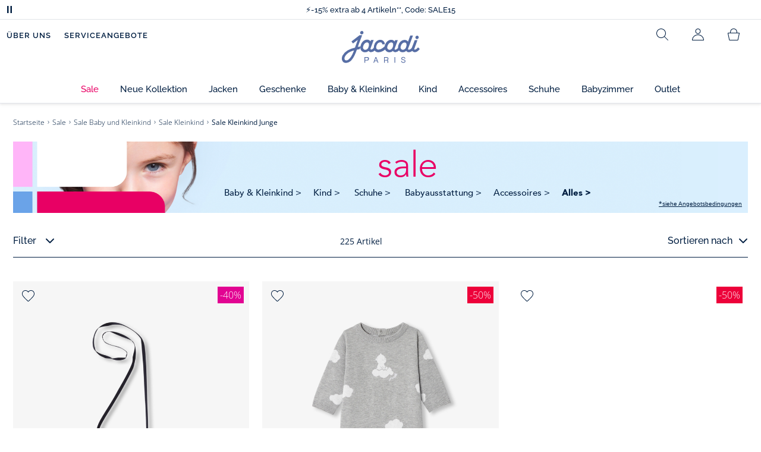

--- FILE ---
content_type: text/html;charset=UTF-8
request_url: https://www.jacadi.de/Sale/Sale-Baby-und-Kleinkind/Sale-Kleinkind-/Sale-Kleinkind-Junge/c/l1-2-1-2-2?q=%3Ascore-jacadi-de&page=4
body_size: 72981
content:
<!DOCTYPE html>

<html lang="de" data-whatinput="mouse">
<head>
	<title>
		Reduzierte Kleinkindermode für Jungen (6-36 Monate) beim Sale | Jacadi Paris</title>

	<style type="text/css">
			@charset "UTF-8";:root{--font-primary:"Open Sans",Arial,Helvetica,sans-serif;--font-secondary:"Raleway",Arial,Helvetica,sans-serif;--font-tertiary:"FuturaPT",Arial,Helvetica,sans-serif;--radius:0.125rem;--sticky-top:3.75rem;--gutter-grid:0.6875rem;--jacadi-blue:#576ea5;--navy-blue:#011e41;--light-blue:#f1f5ff;--bg-blue:#eaf5ff;--border:#e1e3eb;--promo-pink:#ff008c;--promo:#e90065;--fid-pink:#d60784;--fid-light-blue:#eaf5ff;--available:#2ab85d;--opera-red:#ea0029;--opera-pink:#f6bbd4;--opera-pink-a11y:#f99fc9;--eiffel-blue:#194f90;--eiffel-pink:#ea3787;--eiffel-pink-a11y:#e31873;--rhesseme:#00536d;--slate-gray-rgb:106,119,142;--slate-gray:#6a778e;--bright-gray:#353a49;--wild-blue:#8798bf;--alabaster:#fafafa;--error:#c82929;--success:#2ab85d;--snow:#fff;--gray-light:#e1e4e8;--black:#000;--mystic:#e1e5ef;--tundora:#4d4d4d;--red-ribbon:#ec0c2d;--opera-blue:#00357d;--opera-pink:#e60778;--athens-gray:#ececed;--lavender-gray:#e1e3eb;--fid:#976f29;--golden:#af8e58;--html-padding:21.875rem;--html-padding-m:15.625rem;--html-padding-l:18.75rem;--html-padding-xs:15.625rem;--gutter:2.5rem;--default:#000;--text:#575757;--applegreen:#82be00;--blue:#1a73e8;--dove-gray:#707070;--gray-1:#505050;--gray-2:#747678;--gray-3:#a0a0a0;--gray-4:#b9b9b9;--gray-5:#d7d7d7;--gray-6:#e1e1e1;--gray-7:#efefef;--gray-8:#f7f7f7;--gray-9:hsla(0,0%,72.9%,0.5);--gray-10:rgba(57,101,159,0.14);--gallery:#ededed;--gray-loyalty:#fafafa;--limegreen:#d2e100;--orange:#e05206;--raspberry:#cd0037;--red:#d52b1e;--persian-red:#c82929;--yellow:#ffb612;--antigua:#82c4ce;--outline-color:#007bff;--parma:#8798bf;--botticelli:#cfd6e6;--facebook:#3b5998;--pinterest:#bd081c;--parma-dark:#5f697a;--pink:#d50b5f;--hollywood:#ec008c;--background-error:#ffe5e5;--background-success:#ecffe5;--zindex-below:-1;--zindex-default:auto;--zindex-above:1;--zindex-absolute:10;--zindex-fixed:100;--zindex-sticky:600;--zindex-overlay:5000;--zindex-popin:6000;--zindex-skyrocket:9999}*,:after,:before{box-sizing:border-box}:after,:before{background-repeat:no-repeat}html{height:100vh;min-height:100vh;overflow-x:hidden;color:var(--navy-blue)}body,html{background-color:#fff}body{margin:0;padding:0;line-height:1.4;font-family:Arial,sans-serif}li,ol,ul{list-style:none}footer,header,main,nav,noscript,section{display:block;margin:0;padding:0}a,button{color:inherit}button{padding:0;font-size:inherit}button,img,input,select{border:none;background-color:transparent}button,input{font-family:inherit}img{max-width:100%}.hidden{white-space:nowrap;overflow:hidden;padding:0;width:0;height:0;text-indent:-6.25rem;line-height:0;position:absolute;display:inline;z-index:0}.hidden *{all:inherit}svg:not(:root){overflow:hidden}h1,h2,ol,p,ul{margin-top:0;margin-bottom:24px}ul ul{margin-bottom:0}:focus-visible{outline:2px dotted var(--bright-gray);outline-offset:2px}@media (prefers-reduced-motion:reduce){*,:after,:before{animation-delay:-1ms!important;animation-duration:1ms!important;animation-iteration-count:1!important;background-attachment:scroll!important;scroll-behavior:auto!important}}.jac-btn{--btnHeight:44px;font-family:var(--font-primary);font-weight:600;font-size:.875rem;padding:.625rem 1.125rem;border-radius:6.25rem;min-width:9.375rem;min-height:var(--btnHeight);text-decoration:none;text-align:center;display:inline-flex;align-items:center;justify-content:center;white-space:normal;line-height:1.4;-moz-appearance:initial;appearance:auto;-webkit-appearance:initial}.jac-btn:focus-visible{outline:2px dotted var(--bright-gray);outline-offset:2px}.jac-btn.jac-btn-ico svg{fill:currentColor}.jac-btn-primary,.jac-btn-primary-fid,.jac-btn-primary-jacadi-blue{color:#fff;border:.0625rem solid var(--jacadi-blue);background-color:var(--jacadi-blue)}.jac-btn-primary-fid.jac-btn-ico svg,.jac-btn-primary-jacadi-blue.jac-btn-ico svg,.jac-btn-primary.jac-btn-ico svg{fill:#fff}.jac-btn-primary-fid.jac-btn-fake-disabled,.jac-btn-primary-fid:disabled,.jac-btn-primary-jacadi-blue.jac-btn-fake-disabled,.jac-btn-primary-jacadi-blue:disabled,.jac-btn-primary.jac-btn-fake-disabled,.jac-btn-primary:disabled{background-color:var(--border);color:var(--navy-blue);border-color:var(--border)}.jac-btn-primary-fid-pink{color:#fff;border-color:var(--fid-pink);background-color:var(--fid-pink)}.jac-btn-primary-fid-pink.jac-btn-ico svg{fill:#fff}.jac-btn-secondary{color:var(--navy-blue);border:.0625rem solid var(--navy-blue);background-color:#fff}.jac-btn-secondary.jac-btn-fake-disabled,.jac-btn-secondary:disabled{background-color:var(--border);color:var(--navy-blue);border-color:var(--border)}.jac-btn-secondary--jacady-blue{color:var(--jacadi-blue);border-color:var(--jacadi-blue);background-color:#fff}.jac-btn-secondary-opera-blue{color:var(--opera-blue);border-color:var(--opera-blue);background-color:#fff}.jac-btn-tertiary{color:var(--bright-gray);border:1px solid rgba(var(--slate-gray-rgb),.6);background-color:#fff;font-weight:400}.jac-btn-add{--btnHeight:60px;display:flex;padding-left:.625rem;padding-right:.625rem;align-items:center;text-align:left;border:1px dashed var(--jacadi-blue);background-color:var(--light-blue);width:100%;border-radius:8px;font-family:var(--font-secondary);font-weight:500;font-size:1rem}.jac-btn-add .jac-btn-add__icon{width:2rem;height:2rem;border:1px solid var(--jacadi-blue);background-color:#fff;border-radius:2rem;display:flex;align-items:center;justify-content:center;position:relative;margin-right:.625rem;flex-shrink:0}.jac-btn-add .jac-btn-add__icon:after{content:"";display:block;mask:url(/_ui/desktop/assets/img/svg/plus.svg) no-repeat 50% 50%;-webkit-mask:url(/_ui/desktop/assets/img/svg/plus.svg) no-repeat 50% 50%;mask-size:cover;-webkit-mask-size:cover;background-color:var(--jacadi-blue);height:.8125rem;width:.8125rem;position:absolute;left:50%;top:50%;transform:translate(-50%,-50%)}.jac-btn-tag{color:var(--navy-blue);border:1px solid var(--border);background-color:var(--snow);font-size:.875rem;font-weight:600;padding:.25rem 1.25rem;height:2.75rem;min-width:5rem}.jac-btn-18{--btnHeight:18px}.jac-btn-ico img,.jac-btn-ico svg{display:block;width:1.125rem;height:1.125rem}.jac-btn-icon-left{justify-content:space-between}.jac-btn-icon-left .j-icon,.jac-btn-icon-left img,.jac-btn-icon-left svg{margin-right:.5rem}.jac-btn-icon-right{justify-content:space-between}.jac-btn-icon-right .j-icon,.jac-btn-icon-right img,.jac-btn-icon-right svg{margin-left:.5rem}.jac-btn-icon-only{min-width:0;width:var(--btnHeight);height:var(--btnHeight);min-height:0;padding:0}.jac-btn-icon-only .j-icon,.jac-btn-icon-only img{width:auto;max-width:auto}.jac-btn-icon-left:not(.jac-btn-ico),.jac-btn-icon-right:not(.jac-btn-ico){--bntIconSize:24px;position:relative;display:inline-flex;align-items:center;min-width:0}.jac-btn-icon-left:not(.jac-btn-ico):focus-visible,.jac-btn-icon-right:not(.jac-btn-ico):focus-visible{outline:2px dotted var(--bright-gray);outline-offset:2px}.jac-btn-icon-left:not(.jac-btn-ico):after,.jac-btn-icon-left:not(.jac-btn-ico):before,.jac-btn-icon-right:not(.jac-btn-ico):after,.jac-btn-icon-right:not(.jac-btn-ico):before{display:block;width:var(--bntIconSize);height:var(--bntIconSize);background-color:currentColor;-webkit-mask-size:var(--bntIconSize);mask-size:var(--bntIconSize);-webkit-mask-repeat:no-repeat;mask-repeat:no-repeat}.jac-btn-icon-left:not(.jac-btn-ico):before{content:"";margin-right:.625rem}.jac-btn-icon-right:not(.jac-btn-ico):after{content:"";margin-left:.625rem}.jac-btn-icon-16:not(.jac-btn-ico){--bntIconSize:16px}.jac-btn-icon-20:not(.jac-btn-ico){--bntIconSize:20px}.jac-btn-icon-expand-down:after,.jac-btn-icon-expand-down:before{-webkit-mask-image:url(/_ui/desktop/assets/icons/expand-down.svg);mask-image:url(/_ui/desktop/assets/icons/expand-down.svg)}.jac-btn-icon-chevron-down:after,.jac-btn-icon-chevron-down:before{-webkit-mask-image:url(/_ui/desktop/assets/icons/chevron-down.svg);mask-image:url(/_ui/desktop/assets/icons/chevron-down.svg)}.jac-btn-icon-close-tag:after,.jac-btn-icon-close-tag:before{-webkit-mask-image:url(/_ui/desktop/assets/icons/close-tag.svg);mask-image:url(/_ui/desktop/assets/icons/close-tag.svg)}.jac-btn-expand .jac-btn-expand-hide,.jac-btn-expand[aria-expanded=true] .jac-btn-expand-show{display:none}.jac-btn-expand[aria-expanded=true] .jac-btn-expand-hide{display:inline}.jac-btn-expand[aria-expanded=true] .j-icon{transform:rotate(180deg)}.jac-btn-transparent:not(:disabled){background-color:transparent}.jac-btn-full{display:flex;width:100%}.jac-btn-wide{padding-left:2rem;padding-right:2rem}.jac-btn-square{border-radius:0}.jac-btn-borderless{border:none}.jac-btn-combo{font-size:.8125rem;min-height:2.5rem;min-width:8.75rem;border:1px solid var(--lavender-gray);border-radius:1.25rem;padding:.25rem 1.875rem .25rem 1rem;display:inline-flex;align-items:center;justify-content:space-between;width:auto;position:relative}.jac-btn-combo:not(.jac-btn-combo-unique):after{content:"";display:block;mask:url(/_ui/desktop/assets/icons/expand-down.svg) no-repeat 50% 50%;-webkit-mask:url(/_ui/desktop/assets/icons/expand-down.svg) no-repeat 50% 50%;mask-size:cover;-webkit-mask-size:cover;background-color:var(--bright-gray);height:1rem;width:1rem;position:absolute;right:.75rem;top:50%;transform:translateY(-50%)}.jac-btn-combo b{width:2.5rem;text-align:center;font-size:.875rem;font-weight:600;text-transform:uppercase}.jac-btn-combo:focus-visible{outline:2px dotted var(--bright-gray);outline-offset:2px}.jac-btn-combo[aria-expanded=true]:after{transform:translateY(-50%) rotate(180deg)}.jac-btn-combo.jac-btn-combo-unique{padding-right:1rem}.jac-btn-combo.jac-btn-combo-unique b{text-transform:none;display:inline-block;width:auto;flex-grow:1;font-size:.8125rem;font-weight:600}.jac-btn-wizville{width:auto;height:2.375rem;border-radius:.5rem .5rem 0 0;border:1px solid transparent;padding:0 .5rem;display:flex;align-items:center;justify-content:center;box-shadow:0 2px 4px 0 rgba(0,0,0,.2);transform:rotate(-90deg);transform-origin:bottom right;font-size:.875rem;font-weight:600;position:fixed;top:260px;right:-40px;z-index:49;background-color:#fff}@media (max-width:48rem){.jac-btn-wizville{top:160px}}.jac-btn-wizville.active{right:-1px}.jac-btn-wizville:focus,.jac-btn-wizville:hover{background-color:var(--navy-blue);color:#fff}:root{--itemWidth:auto}.jac-input-checkbox{--inputBgColor:var(--navy-blue);--inputBorderColor:var(--navy-blue);--inputWidth:22px;display:flex}.jac-input-checkbox label{font-size:.875rem;color:var(--navy-blue);margin-left:.5625rem}.jac-input-checkbox .jac-checkbox,.jac-input-checkbox input{-moz-appearance:none;-webkit-appearance:none;margin:0;padding:0;appearance:none;width:var(--inputWidth);height:var(--inputWidth);display:block;border:1px solid var(--inputBorderColor);background:var(--snow);position:relative}.jac-input-checkbox .jac-checkbox:after,.jac-input-checkbox input:after{content:"";display:none;background-color:var(--inputBgColor);width:calc(var(--inputWidth) - 10px);height:calc(var(--inputWidth) - 10px);position:absolute;top:50%;left:50%;transform:translate(-50%,-50%)}.jac-input-select{--inputBorderColor:var(--navy-blue)}.jac-input-select option{font-family:var(--font-primary)}.jac-input-select label{display:block;font-size:.875rem;color:var(--navy-blue);margin-bottom:.5625rem;line-height:1.2}.jac-input-select select{font-family:var(--font-primary);-webkit-appearance:none;-moz-appearance:none;background:none;margin:0;appearance:none;padding:.625rem 1rem;width:100%;min-height:2.5rem;border-radius:0;border:1px solid var(--inputBorderColor);font-size:.875rem;color:var(--navy-blue);background:var(--snow);position:relative;background:url(/_ui/desktop/assets/img/svg/select-pointer.svg) no-repeat 50% 50%;background-size:1.125rem auto;background-repeat:no-repeat;background-position:right .6875rem center}.jac-input-field{position:relative}.jac-input-checkbox label,.jac-input-select label{font-size:.875rem;color:var(--navy-blue)!important}.jac-input-checkbox{display:flex}.jac-input-checkbox label{margin-left:.5625rem}.jac-input-checkbox input{margin:0;padding:0;-webkit-appearance:none;-moz-appearance:none;appearance:none;width:1.375rem;height:1.375rem;display:block;border:.0625rem solid var(--navy-blue);border-radius:0;background:var(--snow);position:relative}.jac-input-checkbox input:after{content:"";display:none;background-color:var(--navy-blue);width:50%;height:50%;position:absolute;top:50%;left:50%;transform:translate(-50%,-50%)}.jac-input-select{display:flex;flex-direction:column;width:100%}.jac-input-select select{border:.0625rem solid var(--navy-blue);border-radius:0;font-size:.875rem;background:var(--snow);padding:.625rem 1.625rem;width:100%;color:var(--navy-blue);height:auto;line-height:1.2}.jac-input-select select::-moz-placeholder{color:var(--jacadi-blue);font-style:italic;font-family:inherit}[class*=jac-icon-]{position:relative;--iconSize:24px}[class*=jac-icon-]:after,[class*=jac-icon-]:before{background-color:currentColor;width:var(--iconSize);height:var(--iconSize);-webkit-mask-size:100%;mask-size:100%;display:inline-block;vertical-align:calc(.375em - var(--iconSize)*0.5)}.jac-icon-favoris:after,.jac-icon-favoris:before{-webkit-mask-image:url(/_ui/desktop/assets/icons/favoris.svg);mask-image:url(/_ui/desktop/assets/icons/favoris.svg)}.jac-icon-livraison:after,.jac-icon-livraison:before{-webkit-mask-image:url(/_ui/desktop/assets/icons/livraison.svg);mask-image:url(/_ui/desktop/assets/icons/livraison.svg)}.jac-icon-play:after,.jac-icon-play:before{-webkit-mask-image:url(/_ui/desktop/assets/icons/play.svg);mask-image:url(/_ui/desktop/assets/icons/play.svg)}.jac-icon-pause:after,.jac-icon-pause:before{-webkit-mask-image:url(/_ui/desktop/assets/icons/pause.svg);mask-image:url(/_ui/desktop/assets/icons/pause.svg)}.jac-icon-user:after,.jac-icon-user:before{-webkit-mask-image:url(/_ui/desktop/assets/icons/user.svg);mask-image:url(/_ui/desktop/assets/icons/user.svg)}.jac-icon--left:before{content:""}.jac-icon--20{--iconSize:20px}.jac-icon--24{--iconSize:24px}.jac-icon--28{--iconSize:28px}.jac-link{font-family:var(--font-primary);font-size:.875rem;line-height:1.375rem;font-weight:600;color:var(--navy-blue);text-decoration:underline}.jac-link-hover{text-decoration:none}.c-navInterCategory{height:5rem}.c-navInterCategory.swiper{display:flex;align-items:center}@media (max-width:64rem){.c-navInterCategory{height:3.125rem}}@media (max-width:64rem){.c-navInterCategory.swiper{margin-left:calc(var(--gutter-grid)*-2);margin-right:calc(var(--gutter-grid)*-2)}}.c-navInterCategory__list{padding:0;margin-bottom:0}.c-navInterCategory__list.swiper-wrapper{height:1.625rem}.c-navInterCategory__listItem.swiper-slide{width:auto}.c-navInterCategory__listItem[aria-current=page] .c-navInterCategory__link{font-weight:700;color:var(--jacadi-blue)}.c-navInterCategory__listItem[aria-current=page] .c-navInterCategory__link:before{opacity:1}.c-navInterCategory__link{font-size:.75rem;text-decoration:none;color:var(--navy-blue);font-weight:500;position:relative;padding:2px 4px 6px;margin-bottom:0;font-family:var(--font-secondary)}.c-navInterCategory__link:before{content:"";position:absolute;height:1px;width:100%;left:0;bottom:0;background-color:var(--jacadi-blue);opacity:0}@media (max-width:64rem){.c-navInterCategory__link:before{bottom:.25rem}}.jac-tuile{container-type:inline-size;position:relative;display:block;color:var(--navy-blue);background-color:#fff;text-decoration:none}.jac-product-list .jac-tuile{height:100%}.jac-tuile[hidden]{display:none}.jac-tuile:focus-visible{outline:2px dotted var(--bright-gray);outline-offset:2px;outline-offset:-4px}.jac-tuile:focus-visible .jac-tuile__btn{outline:2px dotted var(--bright-gray);outline-offset:2px}.jac-tuile--seconde-vie .jac-tuile__btn,.jac-tuile--seconde-vie .jac-tuile__text,.jac-tuile--seconde-vie .jac-tuile__title{color:var(--rhesseme)}.jac-tuile--01 .jac-tuile__img{width:100%;height:100%}.jac-tuile--01 .jac-tuile__img img,.jac-tuile--01 .jac-tuile__video{width:100%;height:100%;-o-object-fit:cover;object-fit:cover}.jac-tuile--01 .jac-tuile__content{position:absolute;left:0;top:0;height:100%;width:100%;display:flex;flex-direction:column;align-items:flex-start;justify-content:flex-end;padding:25px 25px 35px}@media (max-width:64rem){.jac-tuile--01 .jac-tuile__content{padding:20px 20px 30px}}@media (max-width:26.25rem){.jac-tuile--01 .jac-tuile__content{padding:16px 16px 20px}}.jac-tuile--01 .jac-tuile__title{font-size:clamp(29px,3.5vw,60px);line-height:clamp(22px,3.5vw,45px);font-size:14cqw;line-height:10.5cqw;margin:0;font-weight:700;font-family:var(--font-tertiary);color:#fff;text-transform:uppercase}.jac-tuile--01 .jac-tuile__btn{font-size:clamp(12px,3.5vw,14px);color:var(--navy-blue);margin-top:24px;min-height:44px;font-weight:600;font-family:var(--font-primary);border-radius:22px;background-color:#fff;display:inline-flex;align-items:center;justify-content:center;padding:4px 40px}@media (max-width:64rem){.jac-tuile--01 .jac-tuile__btn{padding-left:30px;padding-right:30px}}@media (max-width:26.25rem){.jac-tuile--01 .jac-tuile__btn{padding-left:20px;padding-right:20px;min-height:34px}}.jac-tuile--01:focus-visible .jac-tuile__btn{outline-color:#fff}.jac-tuile--01:not(:has(.jac-tuile__btn)):focus-visible{outline-offset:-4px;outline-color:#fff}.jac-tuile--02{--tuilleFontSize:clamp(20px,3.5vw,40px);border-top:20px solid #f6bbd4;border-bottom:10px solid var(--navy-blue)}@media (max-width:64rem){.jac-tuile--02{border-top-width:10px;border-bottom-width:5px}}.jac-tuile--02 .jac-tuile__content{padding:15px 25px}@media (max-width:80rem){.jac-tuile--02 .jac-tuile__content{padding:15px 14px;padding:10px 14px}}.jac-tuile--02 .jac-tuile__img{width:6.25rem;height:6.25rem;margin-bottom:25px}@media (max-width:80rem){.jac-tuile--02 .jac-tuile__img{width:4.375rem;height:4.375rem;margin-bottom:10px}}@media (max-width:48rem){.jac-tuile--02 .jac-tuile__img{width:3.75rem;height:3.75rem}}@media (max-width:26.25rem){.jac-tuile--02 .jac-tuile__img{width:3.125rem;height:3.125rem;margin-bottom:.3125rem}}.jac-tuile--02 .jac-tuile__title{font-weight:500}.jac-tuile--02 .jac-tuile__text,.jac-tuile--02 .jac-tuile__title{font-size:var(--tuilleFontSize);line-height:var(--tuilleFontSize);font-size:9.5cqw;line-height:9cqw;font-family:var(--font-tertiary);margin:0}.jac-tuile--02 .jac-tuile__text{font-weight:400}.jac-tuile--02.jac-tuille--font-md{--tuilleFontSize:clamp(15px,3.5vw,30px)}.jac-tuile--02.jac-tuille--font-md .jac-tuile__text,.jac-tuile--02.jac-tuille--font-md .jac-tuile__title{font-size:7cqw;line-height:7cqw}.jac-tuile--02.jac-tuille--font-sm{--tuilleFontSize:clamp(12px,3.5vw,20px)}.jac-tuile--02.jac-tuille--font-sm .jac-tuile__text,.jac-tuile--02.jac-tuille--font-sm .jac-tuile__title{font-size:6cqw;line-height:6cqw}.jac-tuile--02 .jac-tuile__btn{font-size:clamp(10px,2.5vw,16px);margin-top:1.5625rem;font-weight:600;text-decoration:underline;display:inline-block}@media (max-width:64rem){.jac-tuile--02 .jac-tuile__btn{margin-top:.625rem}}.jac-tuile--02:not(:has(.jac-tuile__img)) .jac-tuile__content{padding:60px 25px}@media (max-width:80rem){.jac-tuile--02:not(:has(.jac-tuile__img)) .jac-tuile__content{padding:30px 20px}}@media (max-width:80rem){.jac-tuile--02:not(:has(.jac-tuile__img)) .jac-tuile__content{padding:20px 14px}}.jac-tuile--02:not(:has(.jac-tuile__img)) .jac-tuile__title{font-weight:400}.jac-tuile--02:not(:has(.jac-tuile__img)) .jac-tuile__title strong{display:block;font-weight:500}.jac-tuile--02.jac-tuile--fid{background-color:var(--bg-blue);border-top-color:var(--opera-pink)}.jac-tuile--02.jac-tuile--fid .jac-tuile__content{padding:30px 25px}@media (max-width:64rem){.jac-tuile--02.jac-tuile--fid .jac-tuile__content{padding:20px 14px}}@media (max-width:48rem){.jac-tuile--02.jac-tuile--fid .jac-tuile__content{padding:16px 14px}}.jac-tuile--02.jac-tuile--fid .jac-tuile__img{max-width:10rem;width:100%;height:auto;background:none}@media (max-width:80rem){.jac-tuile--02.jac-tuile--fid .jac-tuile__img{max-width:7.5rem;margin-bottom:1rem}}@media (max-width:64rem){.jac-tuile--02.jac-tuile--fid .jac-tuile__img{max-width:6.25rem;margin-bottom:1rem}}@media (max-width:48rem){.jac-tuile--02.jac-tuile--fid .jac-tuile__img{max-width:5rem;margin-bottom:.625rem}}@media (max-width:40rem){.jac-tuile--02.jac-tuile--fid .jac-tuile__img{max-width:3.125rem}}.jac-tuile--02.jac-tuile--fid .jac-tuile__title{font-weight:400}.jac-tuile--02.jac-tuile--fid .jac-tuile__title strong{display:block;font-weight:500}@media (max-width:64rem){.jac-tuile--02.jac-tuile--fid .jac-tuile__btn{margin-top:1.25rem}}.jac-tuile--03 .jac-tuile__content{padding:50px 20px;text-align:center}@media (max-width:64rem){.jac-tuile--03 .jac-tuile__content{padding:40px 20px}}@media (max-width:48rem){.jac-tuile--03 .jac-tuile__content{padding:30px 10px}}.jac-tuile--03 .jac-tuile__img{margin-bottom:30px}@media (max-width:64rem){.jac-tuile--03 .jac-tuile__img{margin-bottom:20px;max-width:7.5rem}}@media (max-width:48rem){.jac-tuile--03 .jac-tuile__img{margin-bottom:20px;max-width:5rem}}@media (max-width:26.25rem){.jac-tuile--03 .jac-tuile__img{margin-bottom:5px;max-width:3.75rem}}.jac-tuile--03 .jac-tuile__title{font-size:clamp(14px,3.5vw,30px);line-height:clamp(14px,3.5vw,30px);font-size:7cqw;line-height:7cqw;font-family:var(--font-tertiary);font-weight:700;margin:0;text-wrap:balance;text-transform:uppercase}.jac-tuile--03 .jac-tuile__text{font-size:clamp(12px,3.5vw,26px);line-height:clamp(12px,3.5vw,30px);font-size:7cqw;line-height:7cqw;font-family:var(--font-tertiary);font-weight:400;margin:15px 0 0}@media (max-width:64rem){.jac-tuile--03 .jac-tuile__text{margin-top:.375rem}}.jac-tuile--03 .jac-tuile__btn{font-size:clamp(10px,2.5vw,16px);margin-top:1.5625rem;font-weight:600;text-decoration:underline;display:inline-block}@media (max-width:64rem){.jac-tuile--03 .jac-tuile__btn{margin-top:.625rem}}.jac-tuile--04 .jac-tuile__content{padding:60px 16px;text-align:center}@media (max-width:64rem){.jac-tuile--04 .jac-tuile__content{padding:40px 8px}}@media (max-width:26.25rem){.jac-tuile--04 .jac-tuile__content{padding:20px 8px}}.jac-tuile--04 .jac-tuile__img{max-width:15.625rem;background:none}@media (max-width:48rem){.jac-tuile--04 .jac-tuile__img{max-width:90%}}@media (max-width:40rem){.jac-tuile--04 .jac-tuile__img{max-width:80%}}.jac-tuile--04 .jac-tuile__title{font-size:clamp(30px,3.5vw,60px);line-height:clamp(30px,3.5vw,60px);font-size:14cqw;line-height:14cqw;font-weight:700;text-wrap:balance}.jac-tuile--04 .jac-tuile__text,.jac-tuile--04 .jac-tuile__title{font-family:var(--font-tertiary);margin:0;text-transform:uppercase;color:var(--rhesseme)}.jac-tuile--04 .jac-tuile__text{font-size:clamp(8px,3.5vw,16px);line-height:clamp(14px,3.5vw,20px);font-size:4cqw;line-height:4cqw;font-weight:500}.jac-tuile--04 .jac-tuile__btn{font-size:clamp(10px,2.5vw,16px);margin-top:1.5625rem;font-weight:600;text-decoration:underline;display:inline-block}@media (max-width:64rem){.jac-tuile--04 .jac-tuile__btn{margin-top:10px}}@media (max-width:40rem){.jac-tuile--04 .jac-tuile__btn{margin-top:5px}}.jac-tuile--04.jac-tuile--number .jac-tuile__content{padding:32px 16px;text-align:center}@media (max-width:64rem){.jac-tuile--04.jac-tuile--number .jac-tuile__content{padding:16px 8px}}.jac-tuile--04.jac-tuile--number .jac-tuile__img{margin-bottom:2.25rem}@media (max-width:64rem){.jac-tuile--04.jac-tuile--number .jac-tuile__img{max-width:6.25rem;margin-bottom:1rem}}@media (max-width:48rem){.jac-tuile--04.jac-tuile--number .jac-tuile__img{width:50%}}@media (max-width:40rem){.jac-tuile--04.jac-tuile--number .jac-tuile__img{width:50%;margin-bottom:.5rem}}@media (max-width:26.25rem){.jac-tuile--04.jac-tuile--number .jac-tuile__img{width:50%;margin-bottom:0}}.jac-tuile--04.jac-tuile--number .jac-tuile__number{font-size:clamp(60px,8vw,100px);line-height:clamp(30px,8vw,50px);font-size:23cqw;line-height:16cqw;color:var(--rhesseme);font-family:var(--font-tertiary);font-weight:700;letter-spacing:-3%;margin:0 0 15px}@media (max-width:64rem){.jac-tuile--04.jac-tuile--number .jac-tuile__number{margin:0 0 10px}}@media (max-width:48rem){.jac-tuile--04.jac-tuile--number .jac-tuile__number{margin:5px}}.jac-tuile--04.jac-tuile--number .jac-tuile__title{font-size:clamp(16px,3.5vw,30px);line-height:clamp(16px,3.5vw,30px);font-size:7cqw;line-height:7cqw;font-weight:400}.jac-tuile--04.jac-tuile--number .jac-tuile__title strong{display:block;font-weight:700}.jac-tuile--04.jac-tuile--number .jac-tuile__text{font-size:clamp(10px,2.5vw,12px);line-height:clamp(10px,2.5vw,16px);font-family:var(--font-primary);font-weight:600;text-transform:none;margin-top:25px}@media (max-width:64rem){.jac-tuile--04.jac-tuile--number .jac-tuile__text{margin-top:10px}}@media (max-width:40rem){.jac-tuile--04.jac-tuile--number .jac-tuile__text{margin-top:5px}}.jac-tuile--04.jac-tuile--number .jac-tuile__btn{color:var(--rhesseme)}.jac-tuile--04.jac-tuile--opera .jac-tuile__content{padding:60px 16px;text-align:center}@media (max-width:64rem){.jac-tuile--04.jac-tuile--opera .jac-tuile__content{padding:40px 8px}}@media (max-width:48rem){.jac-tuile--04.jac-tuile--opera .jac-tuile__content{padding:10px 8px}}.jac-tuile--04.jac-tuile--opera .jac-tuile__title{font-size:clamp(16px,3.5vw,30px);line-height:clamp(16px,3.5vw,30px);font-size:7cqw;line-height:7cqw;font-weight:400;color:var(--navy-blue)}.jac-tuile--04.jac-tuile--opera .jac-tuile__title strong{display:block;font-weight:700}@media (max-width:64rem){.jac-tuile--04.jac-tuile--opera .jac-tuile__img{max-width:8.125rem}}@media (max-width:48rem){.jac-tuile--04.jac-tuile--opera .jac-tuile__img{width:70%}}.jac-tuile--02:has(a),.jac-tuile--03:has(a),.jac-tuile--04:has(a){position:relative}.jac-tuile--02:has(a) a:before,.jac-tuile--03:has(a) a:before,.jac-tuile--04:has(a) a:before{bottom:0;content:"";display:block;height:100%;left:0;outline-color:inherit;outline-offset:2px;outline-style:inherit;outline-width:2px;position:absolute;right:0;top:0;width:100%;z-index:1}@keyframes splide-loading{0%{transform:rotate(0)}to{transform:rotate(1turn)}}.splide__track--draggable{-webkit-touch-callout:none}.splide__track--fade>.splide__list{display:block}.splide__track--fade>.splide__list>.splide__slide{left:0;opacity:0;position:absolute;top:0;z-index:0}.splide__track--fade>.splide__list>.splide__slide.is-active{opacity:1;position:relative;z-index:1}.splide--rtl{direction:rtl}.splide__track--ttb>.splide__list{display:block}.splide__container{box-sizing:border-box;position:relative}.splide__list{backface-visibility:hidden;display:flex;height:100%;margin:0!important;padding:0!important}.splide.is-initialized:not(.is-active) .splide__list{display:block}.splide__pagination{align-items:center;display:flex;flex-wrap:wrap;justify-content:center;margin:0}.splide__pagination li{display:inline-block;line-height:1;list-style-type:none;margin:0}.splide__progress__bar{width:0}.splide{position:relative;visibility:hidden}.splide.is-initialized,.splide.is-rendered{visibility:visible}.splide__slide{backface-visibility:hidden;box-sizing:border-box;flex-shrink:0;list-style-type:none!important;margin:0;position:relative}.splide__slide img{vertical-align:bottom}.splide__spinner{animation:splide-loading 1s linear infinite;border:2px solid #999;border-left-color:transparent;border-radius:50%;bottom:0;contain:strict;display:inline-block;height:20px;left:0;margin:auto;position:absolute;right:0;top:0;width:20px}.splide__sr{clip:rect(0 0 0 0);border:0;height:1px;margin:-1px;overflow:hidden;padding:0;position:absolute;width:1px}.splide__toggle.is-active .splide__toggle__play,.splide__toggle__pause{display:none}.splide__toggle.is-active .splide__toggle__pause{display:inline}.splide__track{overflow:hidden;position:relative;z-index:0}.splide__slide--has-video:hover .splide__video__play{opacity:1}.splide__slide__container--has-video{position:relative}.splide__slide__container--has-video:hover .splide__video__play{opacity:1}.splide__video{height:100%;left:0;top:0;width:100%}.splide__video__wrapper{background:#000;height:inherit;width:inherit}.splide__video__wrapper div,.splide__video__wrapper iframe,.splide__video__wrapper video{height:100%;width:100%}.splide__video__play{align-items:center;background:#ccc;border:0;border-radius:50%;display:flex;height:40px;justify-content:center;left:50%;opacity:.7;position:absolute;top:50%;transform:translate(-50%,-50%);width:40px}.splide__video__play:after{border-color:transparent transparent transparent #000;border-style:solid;border-width:9px 0 9px 17px;content:"";display:inline-block;margin-left:4px}.splide__arrows .splide__arrow--next,.splide__arrows .splide__arrow--prev{display:flex;justify-content:center;align-items:center;position:absolute;padding:0;width:2.25rem;height:2.25rem;background:var(--snow);border-radius:50%;z-index:5}.splide__arrows .splide__arrow--next:disabled,.splide__arrows .splide__arrow--prev:disabled{opacity:0}.splide__pagination{width:100%;padding-top:1rem}.splide__pagination .splide__pagination__page{height:.4375rem;width:.4375rem;background:var(--border);padding:0;border-radius:50%;margin:0 .875rem}.splide__pagination .splide__pagination__page.is-active{background:var(--snow);box-shadow:0 0 0 5px var(--jacadi-blue)}.splide__track.clearfix:after{right:-20%}.splide__track.clearfix:after,.splide__track.clearfix:before{content:" ";width:20%;height:100%;top:0;position:absolute;background-color:var(--snow);z-index:1}.splide__track.clearfix:before{left:-20%}.smash-m1{margin:24px}.smash-p05{padding:12px}.smash-deco-roll{text-decoration:none}.j-btnIcon{font-weight:600;font-family:var(--font-primary);position:relative;box-sizing:border-box;display:inline-block;vertical-align:middle;padding:0 .3125rem;border:none;background:none;color:var(--navy-blue);font-size:.75rem;line-height:1;text-decoration:none;text-transform:uppercase;text-align:center;margin:0}@media (max-width:64.0525em){.j-btnIcon-label{display:none}}.j-btnIcon .j-icon{display:block;margin:0 auto .625rem;fill:var(--slate-gray)}.j-btnIcon--scroll-top-arrow .j-icon{width:3.125rem;height:3.125rem}@media (max-width:39.99em){.j-btnIcon--scroll-top-arrow .j-icon{width:1.875rem;height:1.875rem}}.j-btnIcon--scroll-top-arrow .j-btnIcon-label{display:none}.j-scroll-top-arrow{position:fixed;right:1.25rem;bottom:.625rem;z-index:1;display:none}@media (max-width:39.99em){.j-scroll-top-arrow{right:.9375rem;bottom:.625rem}}.j-add-btn--wishlist>span:before{background-image:url(/_ui/desktop/assets/img/svg/favorite-parma.svg)}.j-container{max-width:1300px;margin-left:auto;margin-right:auto}:root{--fullHeaderHeight:174px;--headerWrapperHeight:141px}.js-autocomplete-resultWrapper{display:none}#solr-search-section.jac-search-layer{--searchLayerWidth:1250px;display:none;position:fixed;top:0;left:0;width:100%;height:100vh;z-index:60;overflow-y:auto;background:var(--snow)}#velou-search-section.disabled-jac-search-layer{--searchLayerWidth:1250px;display:none;position:fixed;top:0;left:0;width:100%;height:100vh;z-index:60;overflow-y:auto;background:var(--snow)}#solr-search-section .jac-autocomplete-wrap,#velou-search-section .jac-autocomplete-wrap{position:relative}#solr-search-section .jac-autocomplete-search-wrap,#velou-search-section .jac-autocomplete-search-wrap{background-color:var(--light-blue);min-height:6.25rem;display:flex;align-items:center;justify-content:center;padding:0 2.5rem;margin-bottom:1.875rem}@media (max-width:64rem){#solr-search-section .jac-autocomplete-search-wrap,#velou-search-section .jac-autocomplete-search-wrap{min-height:6.25rem;padding:0 3.75rem 0 1.25rem}}#solr-search-section .jac-autocomplete-label,#velou-search-section .jac-autocomplete-label{position:absolute;left:1.5rem;top:50%;transform:translateY(-50%);height:2.75rem;width:2.75rem;display:flex;align-items:center;justify-content:center}@media (max-width:64rem){#solr-search-section .jac-autocomplete-label,#velou-search-section .jac-autocomplete-label{left:0}}#solr-search-section .jac-autocomplete-search-ico img,#velou-search-section .jac-autocomplete-search-ico img{display:block}#solr-search-section .jac-autocomplete-input-wrap,#velou-search-section .jac-autocomplete-input-wrap{position:relative;max-width:var(--searchLayerWidth);margin-right:auto;margin-left:auto;width:100%;padding-right:calc(var(--gutter-grid)*2);padding-left:calc(var(--gutter-grid)*2)}@media (max-width:64rem){#solr-search-section .jac-autocomplete-input-wrap,#velou-search-section .jac-autocomplete-input-wrap{padding:0}}#solr-search-section .jac-autocomplete-input,#velou-search-section .jac-autocomplete-input{border:1px solid var(--navy-blue);min-height:2.75rem;border-radius:44px;padding:0 1.5rem 0 2.75rem;font-size:1.125rem;width:100%;background-color:#fff;color:var(--navy-blue)}#solr-search-section .jac-autocomplete-input::-moz-placeholder,#velou-search-section .jac-autocomplete-input::-moz-placeholder{color:var(--jacadi-blue);font-family:inherit}#solr-search-section .jac-autocomplete-reset,#velou-search-section .jac-autocomplete-reset{position:absolute;right:3.125rem;top:50%;transform:translateY(-50%);padding:0;min-width:0;flex-shrink:0;text-decoration:underline;font-weight:400;color:var(--jacadi-blue);font-size:.75rem;font-weight:600}@media (max-width:64rem){#solr-search-section .jac-autocomplete-reset,#velou-search-section .jac-autocomplete-reset{right:1.25rem}}#solr-search-section .jac-autocomplete-close,#velou-search-section .jac-autocomplete-close{position:absolute;right:-60px;top:50%;transform:translateY(-50%);padding:0;min-width:0;flex-shrink:0;width:2.75rem;height:2.75rem}@media (max-width:1400px){#solr-search-section .jac-autocomplete-close,#velou-search-section .jac-autocomplete-close{right:-20px}}@media (max-width:64rem){#solr-search-section .jac-autocomplete-close,#velou-search-section .jac-autocomplete-close{right:-50px}}.jac-search-layer__section{max-width:var(--searchLayerWidth);margin-right:auto;margin-left:auto;width:100%;margin-bottom:2.5rem}.js-autocomplete-section{max-width:var(--searchLayerWidth);margin-right:auto;margin-left:auto;padding-right:calc(var(--gutter-grid)*2);padding-left:calc(var(--gutter-grid)*2)}.smash-visually-hidden,.sr-only{position:absolute;width:1px;height:1px;padding:0;margin:-1px;overflow:hidden;clip:rect(0,0,0,0);border:0}button:not([class*=j-]):first-letter{text-transform:uppercase}.jac-btn-full-wrapper{width:100%}.jac-btn.search-cta-checkout{margin-left:1rem}@media screen and (max-width:48rem){.jac-btn.search-cta-checkout{width:100%;margin:.9375rem 0 0}}.jac-filter{margin-bottom:1.25rem;margin-top:1.25rem;display:flex;align-items:center;justify-content:space-between;border-bottom:1px solid var(--navy-blue)}@media screen and (max-width:64rem){.jac-filter{margin-top:0}}.jac-filter .jac-filter-list-title{font-size:.875rem;text-align:center;margin:0 auto;line-height:1.4;font-weight:400;font-family:var(--font-primary)}@media screen and (max-width:48rem){.jac-filter .jac-filter-list-title{font-size:.75rem}}.jac-filter .jac-filter-btn{font-size:1rem;font-family:var(--font-secondary);justify-content:space-between;font-weight:500;min-width:0;padding:1rem 0}.jac-filter .jac-filter-btn.isLoading:after{--bntIconSize:16px;background-color:transparent;-webkit-mask-image:none;mask-image:none;background-image:url(/_ui/desktop/assets/img/jacadi-loader.gif);background-position:50%;background-size:16px auto;background-repeat:no-repeat}@media screen and (max-width:48rem){.jac-filter .jac-btn{font-size:1rem}}.jac-filter-filter{order:-1}@media screen and (max-width:48rem){.jac-filter-filter{order:unset}}.jac-filter-filter .jac-btn{min-width:4.375rem}@media screen and (max-width:64rem){.page-productList .jac-viewport{overflow:hidden}}.jac-product-filter-list{display:flex;flex-direction:row;gap:.875rem;margin:0;padding:0 0 1.25rem;overflow-x:auto;overscroll-behavior-x:contain;-webkit-overflow-scrolling:touch}.jac-product-filter-list::-webkit-scrollbar{width:.25rem;height:.125rem;border-radius:5px}.jac-product-filter-list::-webkit-scrollbar-thumb{background-color:var(--slate-gray);border-radius:5px}.jac-product-filter-list::-webkit-scrollbar-track{background-color:var(--lavender-gray);border-radius:5px}.jac-content-filter{padding:.5rem 0 0;display:none}.jac-content-filter [class*=jac-content-filter-list-grid]{padding:0;gap:1rem;display:flex;flex-wrap:wrap}.jac-content-filter .jac-content-filter-list-grid .jac-btn-filter-value{width:4.375rem}.jac-content-filter .jac-content-filter-list-grid-auto .jac-btn-filter-value{width:auto;padding-left:1.5625rem;padding-right:1.5625rem}.jac-content-filter .jac-product-colors-pellets-list{padding-left:.25rem;padding-right:.25rem;padding-top:.25rem;justify-content:flex-start}.jac-content-filter .jac-btn-filter-value{font-size:1rem;font-weight:600;height:2.75rem;min-width:4.375rem;padding-left:.5rem;padding-right:.5rem;font-weight:400}.jac-content-filter .jac-btn-filter-value:not(:disabled):not(.jac-btn-no-hover){border-color:var(--lavender-gray)}.jac-content-filter-list .jac-filter-label{border-bottom:1px solid var(--gray-light)}.jac-content-filter-list .jac-button-filter{width:100%;justify-content:space-between;padding:1.25rem 0;font-size:1rem;font-family:var(--font-secondary);font-weight:500}@media screen and (max-width:48rem){.jac-content-filter-list .jac-button-filter{font-weight:600}}.jac-filter-sortby-list,.jac-filter-sortby-list li{margin:0;padding:0}.jac-filter-sortby-list .jac-btn{justify-content:flex-start;font-size:1rem;font-weight:400;min-width:0;padding-right:1.875rem;font-family:var(--font-secondary);border-radius:0}.jac-product-price{display:flex;justify-content:center}.jac-product-price{flex-wrap:wrap;align-items:center}.jac-product-price-value{font-weight:600;margin-right:.25rem}.jac-product-price-start{font-weight:300;font-size:.875rem;margin-right:.25rem;align-self:center}.jac-product-colors-pellets-list{padding:0;display:flex;align-items:center;justify-content:center;flex-wrap:wrap;gap:1.5rem;margin:0 0 .5rem}.jac-product-colors-pellets-list .jac-pellet-color:before{content:"";width:.9375rem;height:.9375rem;display:none;position:absolute;background:url(/_ui/desktop/assets/img/svg/checked-full-white.svg) no-repeat 0 0;z-index:1}.jac-product-add-btn{display:flex;align-items:center}.jac-product-add-btn{padding:0}.jac-product-add-btn:before{content:"";height:1.5rem;flex-shrink:0;display:block;width:1.5rem;background:url(/_ui/desktop/assets/img/svg/favorite-navy-blue.svg) no-repeat 0 0}.j-add-btn--wishlist .sr-only{border:0;clip:rect(1px,1px,1px,1px);-webkit-clip-path:inset(50%);clip-path:inset(50%);height:1px;margin:-1px;overflow:hidden;padding:0;position:absolute;width:1px;white-space:nowrap}.jac-modal{background-color:rgba(243,244,248,.7);position:fixed;height:100%;width:100%;display:flex;justify-content:center;align-items:center;left:0;top:0;z-index:var(--zindex-popin);padding:4.5rem 2.5rem;opacity:0;visibility:hidden}@media screen and (max-width:48rem){.jac-modal{padding:2rem}}.jac-modal-container{position:relative;overflow:auto;display:flex;flex-direction:column;background-color:var(--snow);padding:2.125rem 1.8125rem;max-width:49.375rem;width:100%;max-height:100%;opacity:0;transform:translateY(25%);overscroll-behavior:contain}.jac-modal-content{flex-grow:1;margin:1rem 0}.jac-modal-close{background-image:url(/_ui/desktop/assets/img/svg/modal-close.svg);right:0;width:1.25rem;height:1.25rem}.jac-modal-close{background-repeat:no-repeat;background-position:50%;position:absolute;top:0;padding:0;margin:1.25rem}.jac-modal-title{margin-top:.625rem}.jac-modal-header{display:flex;flex-direction:column}.jac-modal-footer{display:flex;justify-content:center}.jac-modal-panel{justify-content:flex-end;padding:0}.jac-modal-panel .jac-modal-container{height:100%;max-width:49.375rem;transform:translate(50%);padding:2.5rem 3rem 3.125rem;box-shadow:0 .25rem .5rem 0 var(--gray-9)}@media (max-width:48rem){.jac-modal-panel .jac-modal-container{padding:2rem;max-width:100%}}.jac-modal-loader{position:absolute;top:0;left:0;width:100%;height:100%;background-color:hsla(0,0%,100%,.6);z-index:var(--zindex-absolute);align-items:center;justify-content:center;display:none}.jac-modal-filter .jac-modal-container{padding:0;max-width:40.625rem}.jac-modal-filter .jac-modal-content{overscroll-behavior:contain;overflow-y:auto}.jac-modal-filter .jac-modal-header{padding:1rem 3.75rem;position:relative;min-height:4.375rem;background-color:#fff;display:flex;align-items:center;justify-content:center;z-index:var(--zindex-above);position:sticky}.jac-modal-filter .jac-modal-header .jac-modal-close{top:50%;transform:translateY(-50%);margin:0;right:1.5rem}.jac-modal-filter .jac-modal-title{font-size:1.5rem;font-family:var(--font-secondary);font-weight:500;text-align:center;margin:0}.jac-modal-filter .jac-modal-content{margin:0;padding-left:3.75rem;padding-right:3.75rem;padding-bottom:2.5rem}@media screen and (max-width:600px){.jac-modal-filter .jac-modal-content{padding-left:1.25rem;padding-right:1.25rem}}.jac-modal-filter .jac-modal-footer{position:sticky;bottom:-1px;background-color:#fff;padding:1.5rem;flex-direction:column;align-items:center;gap:1.25rem;border-top:1px solid var(--lavender-gray)}.jac-modal-filter .jac-modal-footer form{width:100%;text-align:center}.jac-modal-filter .jac-modal-footer .jac-btn{max-width:20.9375rem;width:100%}@media screen and (max-width:48rem){.jac-modal-filter .jac-modal-footer .jac-btn{font-size:.875rem}}body:not(.jac-evol){font-family:var(--font-primary)}.jac-breadcrumb{display:flex;align-items:center;padding:0;margin:1.5rem 0}@media screen and (max-width:48rem){.jac-breadcrumb{display:none}}@media screen and (max-width:64rem){.page-productList .jac-breadcrumb{display:none}}.jac-breadcrumb-last{font-weight:400}.jac-breadcrumb li{font-size:.75rem;margin-left:.3125rem;font-weight:300}.jac-breadcrumb li:first-child{margin-left:0}.jac-breadcrumb li:not(:first-child){position:relative;padding-left:8px}.jac-breadcrumb li .icon{position:absolute;top:45%;transform:translateY(-50%);left:0}.jac-breadcrumb li .icon:before{content:"›"}.jac-breadcrumb li a{color:inherit}main{position:relative;padding-bottom:var(--gutter)}.jac-product-list{display:grid;grid-template-columns:repeat(3,1fr);grid-gap:calc(var(--gutter-grid)*2);grid-auto-rows:500px;padding:0;margin-top:2.5rem}@media screen and (max-width:48rem){.jac-product-list{grid-template-columns:repeat(2,1fr);grid-gap:var(--gutter-grid);grid-auto-rows:auto}}.jac-product-list-item{position:relative;overflow:hidden}.jac-product-list-item .j-add-btn--wishlist{position:absolute;left:.9375rem;top:.9375rem;z-index:5}.jac-product-list-item-name{white-space:nowrap;overflow:hidden;text-overflow:ellipsis;display:block}.jac-product-list-item-layer{display:none}.jac-product-list-item-fig{height:100%;display:flex;flex-direction:column}.jac-product-list-item-fig-link{height:100%;display:block;flex-grow:1;margin-bottom:3.125rem}@media (max-width:48rem){.jac-product-list-item-fig-link{margin-bottom:0}}.jac-product-list-item-fig img{width:100%;z-index:3;-o-object-fit:cover;object-fit:cover;height:100%}.jac-product-list-item-caption{text-align:right;padding:.8125rem 0;width:100%;position:absolute;left:0;bottom:0;background:var(--snow);z-index:1;transform:translateY(30%);height:4.8rem}.jac-product-list-item-caption a{display:block}@media screen and (max-width:48rem){.jac-product-list-item-caption{height:auto;position:relative;padding:.8125rem .375rem;transform:translateY(0)}}.jac-product-list-item-caption .jac-product-price{justify-content:flex-end;align-items:center}@media screen and (max-width:48rem){.jac-product-list-item-caption .jac-product-price{font-size:.875rem}}.jac-product-list-item-caption a{text-decoration:none}.jac-product-list-item-sizes{padding:0;display:flex;flex-wrap:wrap}.jac-product-list-item-sizes .jac-pellet-size{margin:.3125rem .3125rem 0 0}.noscript-warning{text-align:center;font-size:.875rem;position:relative;z-index:2;margin-bottom:0;padding:.5rem 0;background-color:var(--snow)}.jac-focus-visible{position:absolute;top:-100%;z-index:1000;padding:6px}@media (max-width:64rem){.jac-nav-open{overflow:hidden}}.jac-section-ad{position:relative;z-index:1;background:var(--snow);border-bottom:1px solid rgba(var(--slate-gray-rgb),.2)}.jac-section-ad-splide{height:1rem}.jac-section-ad-splide,.jac-section-ad .splide__track{width:100%;display:flex;justify-content:center}.jac-section-ad-splide .splide__slide,.jac-section-ad .splide__track .splide__slide{text-align:center;overflow:hidden}.jac-section-ad-wrap{display:flex;justify-content:center;padding:.5rem 32px}.jac-section-ad-link{font-family:var(--font-secondary);font-weight:500;text-decoration:none;font-size:.8125rem;display:block}.jac-section-ad .j-container{position:relative}.jac-section-ad .jac-section-ad__action{position:absolute;z-index:9;left:0;top:50%;transform:translateY(-50%)}.jac-section-ad .jac-section-ad__button{width:32px;height:32px;display:flex;align-items:center;justify-content:center}.jac-section-ad .jac-section-ad__button.hidden{display:none}.jac-sticky-header{width:100%;top:0;z-index:50;background:var(--snow)}.jac-no-immersive-mode .jac-sticky-header{position:sticky}.jac-header{position:relative;display:flex;width:100%;padding:1.125rem var(--gutter-grid);margin:0 auto 1.375rem;padding-bottom:0;justify-content:center}@media (max-width:64rem){.jac-header{margin-bottom:0;justify-content:space-between;border-bottom:1px solid rgba(var(--slate-gray-rgb),.2);padding-top:.25rem;padding-bottom:.25rem;min-height:3.125rem}}.jac-header .jac-header-account-func-list-item-loggout,.jac-header .jac-header-tools-account-logged-in{display:none}.jac-header-cart-number{position:absolute;top:10px;left:36px;font-size:.8125rem;font-weight:600}@media (max-width:64rem){.jac-header-cart-number{top:0;left:26px}}.jac-header-mobile-cta{display:none}@media (max-width:64rem){.jac-header-mobile-cta{display:flex;align-items:center}}.jac-header-mobile-cta .jac-header-tools-search,.jac-header-nav-toggle{width:1.75rem;height:1.75rem}.jac-header-nav-toggle{position:relative;padding:0;display:none;margin-right:1.875rem}@media (max-width:64rem){.jac-header-nav-toggle{display:block}}.jac-header-nav-toggle.active .jac-header-nav-toggle-burger,.jac-header-nav-toggle .jac-header-nav-toggle-close{display:none}.jac-header-nav-toggle.active .jac-header-nav-toggle-close{display:block}.jac-header-account-name{font-size:.875rem;margin-bottom:2.5rem;display:none}.jac-header-account-firstname{margin-left:.25rem}.jac-header-account-tooltip{position:absolute;right:0;top:50px;bottom:auto;left:auto;width:23.4375rem;background-color:var(--snow);border:1px solid rgba(var(--slate-gray-rgb),.2);padding:2.0625rem 2.0625rem .9375rem;z-index:40;display:none}@media (max-width:64rem){.jac-header-account-tooltip{width:100vw;max-height:calc(100vh - 82px);left:0;right:0;top:100%;overflow-y:auto;overscroll-behavior:contain;box-shadow:0 4px 4px 0 rgba(225,227,235,.7)}}.jac-header-account-tooltip-list{padding:0;margin:0}.jac-header-account-tooltip-list-item-link{display:flex;align-items:center;font-size:.875rem;font-family:var(--font-secondary);text-decoration:none;padding-bottom:.9375rem;margin-bottom:.9375rem;border-bottom:1px solid var(--border)}.jac-header-account-tooltip-list-item-link img{margin-right:1.5rem;height:auto}.jac-header-account-tooltip-list-item-link [class*=jac-icon-]{margin-right:1.5rem}.jac-header-account-func-list{padding:0;margin:2.5rem 0 0;display:flex;flex-direction:column;align-items:center;justify-content:center}.jac-header-account-func-list-item{margin-bottom:1.25rem;max-width:220px;width:100%;text-align:center}.jac-header-account-func-list .jac-link{font-weight:400}.jac-header-account-func-list .jac-btn{max-width:220px;width:100%}.jac-header-tools{position:absolute;right:1rem;top:0;bottom:0}@media (max-width:64rem){.jac-header-tools{position:unset}}.jac-header-tools-list{margin:0;padding:0;height:100%;display:flex;align-items:flex-start}@media (max-width:64rem){.jac-header-tools-list{padding-top:0;align-items:center}}.jac-header-tools-list-item{position:relative;padding:0 .3125rem;height:100%}.jac-header-tools-list-item svg{flex-shrink:0}@media (max-width:64rem){.jac-header-tools-list-item.jac-header-account{padding-right:1.875rem}}@media (max-width:64rem){.jac-header-tools-list-item{padding:0 1rem 0 0;height:auto;position:unset}.jac-header-tools-list-item.jac-header-account{margin-left:0}.jac-header-tools-list-item.jac-header-search{display:none}}.jac-header-tools-cta{position:relative;padding:0;display:flex;align-items:center;justify-content:center;text-decoration:none;width:3.125rem;height:3.125rem}@media (max-width:64rem){.jac-header-tools-cta{width:1.75rem;height:1.75rem}}.jac-header-tools-cta svg{fill:var(--navy-blue)}@media (max-width:64rem){.jac-header-logo{display:flex;justify-content:center;flex-grow:1}}@media (max-width:64rem) and (max-width:64rem){.jac-header-logo{align-items:center}}.jac-header-logo-link{display:block;height:3.4375rem;width:8.3125rem}@media (max-width:64rem){.jac-header-logo-link{height:1.875rem;width:4.375rem}}.jac-header-links{display:flex;position:absolute;left:0}@media (max-width:64rem){.jac-header-links{display:none;position:relative}}.jac-header-links .jac-header-link{font-size:.8125rem;font-family:var(--font-secondary);text-transform:uppercase;margin:0 var(--gutter-grid);letter-spacing:1px;text-decoration:none;font-weight:600}.jac-pre-header .jac-section-ad-splide .splide__track .splide__slide{overflow:visible}.jac-header-checkout{background-color:var(--snow);box-shadow:0 2px 4px 0 hsla(0,0%,83.1%,.5);position:sticky;padding:0;top:0;z-index:50}.jac-header-checkout-banner{position:relative;height:3.125rem;line-height:3.125rem;display:none;align-items:center;justify-content:space-between;flex-wrap:nowrap;padding-top:.3125rem;color:var(--snow)}.jac-header-checkout-banner-link{white-space:nowrap;overflow:hidden;color:transparent}.jac-header-checkout-banner-link:first-child{background-image:url(/_ui/desktop/assets/img/svg/arrow-left-parma.svg);background-position:0;background-size:1.5625rem 3.125rem;display:inline-block;position:absolute;top:0;bottom:0;width:1.5625rem}.jac-header-checkout-banner-link:last-child{background-image:url(/_ui/desktop/assets/img/svg/jacadi-tiny.svg);background-position:50%;background-repeat:no-repeat;background-size:contain;display:inline-block;position:absolute;left:50%;top:.25rem;bottom:.5rem;width:12.5rem;transform:translateX(-50%)}.jac-nav{position:relative;display:flex;justify-content:center;border-bottom:1px solid var(--border)}@media (max-width:64rem){.jac-nav{flex-direction:column;border-bottom:none}}@media (max-width:64rem){.jac-nav-section{position:fixed;top:var(--fullHeaderHeight);bottom:0;z-index:50;width:100%;overflow:auto;background-color:var(--snow);display:none}.jac-nav-section.active{display:block}}.jac-nav .jac-header-links{display:none}@media (max-width:64rem){.jac-nav .jac-header-links{display:block;width:100%}.jac-nav .jac-header-links:before{content:"";width:100%;height:6px;display:block;background:var(--light-blue)}.jac-nav .jac-header-links ul{margin:0;padding:0}.jac-nav .jac-header-links .jac-header-link{margin:0}}.jac-nav .j-container{width:100%}.jac-nav-list{display:flex;align-items:flex-end;margin:0;flex-wrap:wrap;padding:0;justify-content:center}@media (max-width:64rem){.jac-nav-list{align-items:flex-start;flex-direction:column}}.jac-nav-list-item{text-align:center}@media (max-width:64rem){.jac-nav-list-item{width:100%;text-align:left;position:relative;padding:0;border-bottom:0}}.jac-nav-list-item:first-child .jac-nav-list-item-link-label{border-top:none}.jac-nav-list-item-special{align-self:center}.jac-nav-list-item-special .jac-nav-list-item-link{padding-left:1.875rem;margin-left:.75rem}.jac-nav-list-item-special .jac-nav-list-item-link:after{content:"";display:block;height:28px;position:absolute;top:50%;left:0;transform:translateY(-50%);bottom:0;width:1px;background-color:var(--border)}@media (max-width:64rem){.jac-nav-list-item-special .jac-nav-list-item-link:after{display:none}}@media (max-width:64rem){.jac-nav-list-item-special .jac-nav-list-item-link{padding:0 1rem;margin-left:0}}@media (max-width:64rem){.jac-nav-list-item-has-sub .jac-nav-list-item-link:after{display:block;position:absolute;right:1rem;top:50%;left:auto;content:"";background:url(/_ui/desktop/assets/img/svg/next-bright-gray.svg) no-repeat 50% 50%;height:1.125rem;width:.5625rem;transform:translate(-50%,-50%)}}.jac-nav-list-item-link{width:100%;background-color:transparent;font-size:.9375rem;font-family:var(--font-secondary);color:var(--navy-blue);font-weight:500;padding:.9375rem 1.125rem;text-align:left;text-decoration:none;display:block;position:relative;line-height:1}.jac-nav-list-item-link:before{height:2px;position:absolute;content:"";width:100%;left:0;z-index:40;bottom:-1px;background-color:var(--jacadi-blue);transform:scaleX(0)}@media (max-width:64rem){.jac-nav-list-item-link:before{display:none}}@media (max-width:64rem){.jac-nav-list-item-link{font-size:1rem;font-weight:400;padding:0 1rem}.jac-nav-list-item-link-label{padding:1.0625rem 0;border-top:1px solid var(--border);width:100%;display:block}}.jac-nav-panel{position:absolute;left:0;top:100%;width:100%;z-index:35;background-color:var(--snow);border-top:1px solid var(--border);visibility:hidden;justify-content:center;padding:2.5rem 0 1.875rem;height:75vh;max-height:44rem;overflow:auto}@media (max-width:64rem){.jac-nav-panel{position:relative;padding:0;border-top:none;height:auto;display:none}}@media (max-width:64rem){.jac-nav-panel-header{padding:0 1rem;position:relative}.jac-nav-panel-header:after{display:block;position:absolute;right:1rem;top:50%;content:"";background:url(/_ui/desktop/assets/img/svg/next-bright-gray.svg) no-repeat 50% 50%;height:1.125rem;width:.5625rem;transform:translate(-50%,-50%)}}.jac-nav-panel-header-main{margin-bottom:2.3125rem}@media (max-width:64rem){.jac-nav-panel-header-main{margin-bottom:0}}.jac-nav-panel-header-group{margin-bottom:.9375rem}.jac-nav-panel-header-group-main-title{font-size:1.625rem;font-family:var(--font-secondary);font-weight:400}@media (max-width:64rem){.jac-nav-panel-header-group{display:flex;align-items:center;border-top:1px solid var(--border);padding:1.0625rem 0;margin:0}}.jac-nav-panel-header-link{color:var(--navy-blue)}.jac-nav-panel-content{width:100%}.jac-nav-panel-content-wrap{margin-bottom:40px}@media (max-width:64rem){.jac-nav-panel-content-wrap{display:none;margin:0}}.jac-nav-panel-close{background-color:transparent}.jac-nav-panel-wrap{display:flex;position:relative;align-items:flex-start;justify-content:center}@media (max-width:64rem){.jac-nav-panel-wrap{flex-direction:column}}.jac-nav-panel-wrap-close{padding:0 1rem;position:absolute;top:0;right:0}@media (max-width:64rem){.jac-nav-panel-wrap-close{display:none}}.jac-nav-panel-col{text-align:left;padding:0 2.1875rem;border-right:1px solid var(--light-blue);flex-basis:320px}.jac-nav-panel-col:last-of-type{border-right:none;padding-right:0}@media (max-width:64rem){.jac-nav-panel-col{padding:0;width:100%;flex-basis:auto}}.jac-nav-panel-list{margin:.9375rem 0;padding:0 0 0 .8125rem}@media (max-width:64rem){.jac-nav-panel-list{margin:0;padding-left:0}}@media (max-width:64rem){.jac-nav-panel-list-item:first-child .jac-nav-panel-list-item-link-label{border:none}}.jac-nav-panel-list-item-link{font-weight:400;text-decoration:none;font-size:.875rem;color:var(--navy-blue);display:block;margin-bottom:.375rem}@media (max-width:64rem){.jac-nav-panel-list-item-link{font-size:1rem;font-family:var(--font-secondary);padding:0 1rem;margin-bottom:0}.jac-nav-panel-list-item-link-label{display:block;padding:1.0625rem 0;border-top:1px solid var(--border)}}.jac-nav-panel-list-item-link-arrow{display:flex;align-items:center;margin:1.875rem 0}.jac-nav-panel-list-item-link-arrow:before{content:"";width:8px;height:9px;background:url(/_ui/desktop/assets/img/svg/locator-arrow-highlight.svg) no-repeat 0;background-size:contain;margin-right:.3125rem}@media (max-width:64rem){.jac-nav-panel-list-item-link-arrow{display:block;margin:0}}@media (max-width:64rem){.jac-nav-panel-list-item-link-arrow:before{display:none}}.jac-nav-panel-footer-link{font-size:.875rem;text-decoration:underline;display:block;margin-top:1.5rem}@media (max-width:64rem){.jac-nav-panel-footer-link{padding:0 1rem;margin-top:0;font-size:1rem;font-family:var(--font-secondary);text-decoration:none}}.jac-nav-panel-footer-link-label{display:block}@media (max-width:64rem){.jac-nav-panel-footer-link-label{padding:1.0625rem 0;border-top:1px solid var(--border)}}.jac-nav-panel-title{margin:0}.jac-nav-panel-title a{text-decoration:none}@media (max-width:64rem){.jac-nav-panel-title.jac-title{font-size:1rem}}.jac-nav-panel-title-sub{font-size:.9375rem;color:var(--jacadi-blue);line-height:1;font-weight:300}@media (max-width:64rem){.jac-nav-panel-title-sub{font-size:.75rem;margin-left:.625rem}}.jac-nav-panel-fig{text-align:left;padding-bottom:3.125rem;max-width:15rem}.jac-nav-panel-fig:last-of-type{padding-bottom:0}.jac-nav-panel-fig-img{-o-object-fit:contain;object-fit:contain;width:100%;height:100%}.jac-nav-panel-special{align-items:center;display:flex;width:100%;justify-content:center}.jac-nav-panel-special-wrap{margin:0 auto}@media (max-width:64rem){.jac-nav-panel-special-wrap{padding:0}}.jac-nav-panel-special-content,.jac-nav-panel-special-footer,.jac-nav-panel-special-header{margin-bottom:2rem;padding-left:2.25rem}.jac-nav-panel-special-footer{display:flex;flex-direction:column}@media (max-width:64rem){.jac-nav-panel-special-content,.jac-nav-panel-special-footer,.jac-nav-panel-special-header{margin:0;padding-left:0}.jac-nav-panel-special-content,.jac-nav-panel-special-header{display:none}.jac-nav-panel-special-footer{text-align:left}}.jac-nav-panel-special .jac-nav-panel-fig{max-width:100%}.jac-nav-panel-special .jac-nav-panel-col{border:0;flex-grow:1;flex-shrink:0}@media (max-width:64rem){.jac-nav-panel-special .jac-nav-panel-col{max-width:inherit}}.jac-nav-panel-special .jac-nav-panel-col header{padding:0 0 1.25rem 2.25rem;margin:0 auto}@media (max-width:64rem){.jac-nav-panel-special .jac-nav-panel-col header{display:none;padding:0}}.jac-nav-panel-special .jac-nav-panel-content{padding:0 1.25rem;margin:0 auto}@media (max-width:64rem){.jac-nav-panel-special .jac-nav-panel-content{padding:0}}@media (max-width:64rem){.jac-nav-panel-special .jac-nav-panel-list-item{display:block}}.jac-nav-panel-special .jac-nav-panel-list-item-link{font-size:.875rem;font-family:var(--font-primary);font-weight:400;display:inline-block;margin:0 .3125rem}@media (max-width:64rem){.jac-nav-panel-special .jac-nav-panel-list-item-link{display:block;margin:0;font-size:1rem;padding:0 1rem;font-family:var(--font-secondary)}}.jac-nav-panel-special .jac-nav-panel-list-item-link.jac-btn{font-weight:600;margin:.9375rem .3125rem}@media (max-width:64rem){.jac-nav-panel-special .jac-nav-panel-list-item-link.jac-btn{font-weight:300;border:0;text-align:left;border-radius:0;margin:0}}.jac-nav-panel-special .jac-nav-panel-footer{margin-top:2.5rem}.jac-nav-panel-special .jac-nav-panel-footer-link{padding-left:.8125rem;text-decoration:underline}@media (max-width:64rem){.jac-nav-panel-special .jac-nav-panel-footer-link{padding:0 1rem}}@media (max-width:64rem){.jac-nav-panel-special .jac-nav-panel-footer{margin-top:0;text-align:left}.jac-nav-panel-special .jac-nav-panel-footer-link{font-size:1rem}.jac-nav-panel-special .jac-nav-panel-footer-link-label{border-top:1px solid var(--border)}}.jac-nav-panel-push,.jac-nav-panel-thematic{flex-grow:0;flex-shrink:0}.jac-nav-panel-push{flex-shrink:1;min-width:200px}@media (max-width:64rem){.jac-nav-panel-push{display:none}}.jac-nav-panel-thematic{justify-self:flex-end}@media (max-width:64rem){.jac-nav-panel-thematic{border-top:6px solid var(--light-blue)}}.jac-nav-panel-thematic .jac-nav-panel-list{padding-left:0}@media (max-width:64rem){.jac-nav-panel-thematic .jac-nav-panel-list{display:grid;grid-template-columns:repeat(auto-fit,minmax(165px,1fr));gap:20px 5px;padding-bottom:1.25rem}}.jac-nav-panel-thematic .jac-nav-panel-list-item{margin-bottom:1.25rem}@media (max-width:64rem){.jac-nav-panel-thematic .jac-nav-panel-list-item{margin-bottom:0}}.jac-nav-panel-thematic .jac-nav-panel-list-item-link{font-size:1rem}@media (max-width:64rem){.jac-nav-panel-thematic .jac-nav-panel-list-item-link{padding:0;text-align:center}}.jac-nav-panel-thematic .jac-nav-panel-list-item-link img{display:block;margin-bottom:.125rem;height:auto}@media (max-width:64rem){.jac-nav-panel-thematic .jac-nav-panel-list-item-link img{width:100%;margin-bottom:.375rem}}@media (max-width:64rem){.jac-nav-panel-thematic .jac-nav-panel-header{padding:20px}.jac-nav-panel-thematic .jac-nav-panel-header:after{display:none}}.jac-nav-panel-thematic .jac-nav-panel-header-group{margin-bottom:1.5rem}@media (max-width:64rem){.jac-nav-panel-thematic .jac-nav-panel-header-group{margin:0;padding:0;border:none}}.jac-nav-panel-thematic .jac-nav-panel-header-group .jac-nav-panel-title{color:var(--navy-blue)}@media (max-width:64rem){.jac-nav-panel-thematic .jac-nav-panel-header-group .jac-nav-panel-title{font-weight:600}}@media (max-width:64rem){.jac-nav-panel-thematic .jac-nav-panel-content-wrap{display:block;padding:0 20px}}#overlay-nav{background-color:#212121;opacity:0;visibility:hidden;position:fixed;width:100%;height:100%}.jac-banner{position:relative;margin-top:1rem;background-size:100% 100%;min-height:140px;min-width:300px}.jac-banner-title{position:absolute;top:0;left:0;width:100%;height:100%;display:flex;align-items:center;justify-content:center;flex-direction:column-reverse}@media (max-width:64rem){.jac-banner-title{display:none}}.jac-banner-subtitle{display:block;margin-bottom:.2em;font-size:1rem}.jac-banner-title-mobile{display:none;text-align:center}@media (max-width:64rem){.jac-banner-title-mobile{min-height:140px;display:flex;flex-direction:column;align-items:center;justify-content:center}}.jac-banner-title-mobile .jac-breadcrumb{margin:0;display:inline-flex;flex-wrap:wrap;justify-content:center}.jac-banner-title-mobile .jac-breadcrumb li:last-child{width:100%;margin-left:0}.jac-banner-title-mobile .jac-breadcrumb .jac-breadcrumb-last{font-size:1.5rem;line-height:28px;font-weight:500;padding-top:.625rem;margin:0;font-family:var(--font-secondary)}@media (max-width:64rem){.page-productList .jac-banner{background-image:none!important;display:none}}.jac-home-no-immersive{margin-bottom:2.125rem;height:calc(100vh - var(--headerWrapperHeight))}.jac-viewport{max-width:1400px;margin-right:auto;margin-left:auto;width:100%;padding-right:calc(var(--gutter-grid)*2);padding-left:calc(var(--gutter-grid)*2)}.jac-row{display:flex;flex:0 1 auto;flex-direction:row;flex-wrap:wrap;margin-right:calc(var(--gutter-grid)*-1);margin-left:calc(var(--gutter-grid)*-1)}.jac-row-center{justify-content:center}.jac-col,.jac-col-1,.jac-col-2,.jac-col-3,.jac-col-4,.jac-col-5,.jac-col-6,.jac-col-7,.jac-col-8,.jac-col-9,.jac-col-10,.jac-col-11,.jac-col-12,.jac-col-layout{flex:0 0 auto;padding-right:var(--gutter-grid);padding-left:var(--gutter-grid)}.jac-col{flex-grow:1;max-width:100%}.jac-col-auto{width:auto;flex-basis:auto;max-width:100%}.jac-col-1{flex-basis:8.333%;max-width:8.333%}.jac-col-2{flex-basis:16.667%;max-width:16.667%}.jac-col-3{flex-basis:25%;max-width:25%}.jac-col-4{flex-basis:33.333%;max-width:33.333%}.jac-col-5{flex-basis:41.667%;max-width:41.667%}.jac-col-6{flex-basis:50%;max-width:50%}.jac-col-7{flex-basis:58.333%;max-width:58.333%}.jac-col-8{flex-basis:66.667%;max-width:66.667%}.jac-col-9{flex-basis:75%;max-width:75%}.jac-col-10{flex-basis:83.333%;max-width:83.333%}.jac-col-11{flex-basis:91.667%;max-width:91.667%}.jac-col-12{flex-basis:100%;max-width:100%}@media screen and (max-width:64rem){.jac-col-md-1{flex-basis:8.333%;max-width:8.333%}.jac-col-md-2{flex-basis:16.667%;max-width:16.667%}.jac-col-md-3{flex-basis:25%;max-width:25%}.jac-col-md-4{flex-basis:33.333%;max-width:33.333%}.jac-col-md-5{flex-basis:41.667%;max-width:41.667%}.jac-col-md-6{flex-basis:50%;max-width:50%}.jac-col-md-7{flex-basis:58.333%;max-width:58.333%}.jac-col-md-8{flex-basis:66.667%;max-width:66.667%}.jac-col-md-9{flex-basis:75%;max-width:75%}.jac-col-md-10{flex-basis:83.333%;max-width:83.333%}.jac-col-md-11{flex-basis:91.667%;max-width:91.667%}.jac-col-md-12{flex-basis:100%;max-width:100%}}@media screen and (max-width:48rem){.jac-col-sm-1{flex-basis:8.333%;max-width:8.333%}.jac-col-sm-2{flex-basis:16.667%;max-width:16.667%}.jac-col-sm-3{flex-basis:25%;max-width:25%}.jac-col-sm-4{flex-basis:33.333%;max-width:33.333%}.jac-col-sm-5{flex-basis:41.667%;max-width:41.667%}.jac-col-sm-6{flex-basis:50%;max-width:50%}.jac-col-sm-7{flex-basis:58.333%;max-width:58.333%}.jac-col-sm-8{flex-basis:66.667%;max-width:66.667%}.jac-col-sm-9{flex-basis:75%;max-width:75%}.jac-col-sm-10{flex-basis:83.333%;max-width:83.333%}.jac-col-sm-11{flex-basis:91.667%;max-width:91.667%}.jac-col-sm-12{flex-basis:100%;max-width:100%}}@media screen and (max-width:40rem){.jac-col-xs-1{flex-basis:8.333%;max-width:8.333%}.jac-col-xs-2{flex-basis:16.667%;max-width:16.667%}.jac-col-xs-3{flex-basis:25%;max-width:25%}.jac-col-xs-4{flex-basis:33.333%;max-width:33.333%}.jac-col-xs-5{flex-basis:41.667%;max-width:41.667%}.jac-col-xs-6{flex-basis:50%;max-width:50%}.jac-col-xs-7{flex-basis:58.333%;max-width:58.333%}.jac-col-xs-8{flex-basis:66.667%;max-width:66.667%}.jac-col-xs-9{flex-basis:75%;max-width:75%}.jac-col-xs-10{flex-basis:83.333%;max-width:83.333%}.jac-col-xs-11{flex-basis:91.667%;max-width:91.667%}.jac-col-xs-12{flex-basis:100%;max-width:100%}}.jac-footer-reassurance-splide .splide__arrow{display:none}.jac-footer-reassurance-splide .splide__arrow--next,.jac-footer-reassurance-splide .splide__arrow--prev{top:50%}.jac-footer-reassurance-splide .splide__arrow--prev{left:-7rem;transform:translate(50%,-50%)}@media (max-width:48rem){.jac-footer-reassurance-splide .splide__arrow--prev{left:0}}.jac-footer-reassurance-splide .splide__arrow--next{right:-7rem;transform:translate(-50%,-50%)}@media (max-width:48rem){.jac-footer-reassurance-splide .splide__arrow--next{right:0}}.jac-footer-links-list .jac-title{margin:0}.jac-footer-links-list-title{font-size:.875rem;position:relative;text-transform:uppercase;margin-bottom:0;width:100%;padding:.9375rem .625rem;text-align:left;outline-offset:-1px}.jac-footer-links-list-items{padding:.9375rem .625rem 2.1875rem;position:relative;margin:0;max-height:0;display:none}.jac-footer-links-list-items .jac-title{padding:.3125rem 0}.jac-footer-links-list-items-link{text-decoration:none}.jac-footer-country-items{opacity:0;max-height:0;overflow:hidden;padding:0;display:none}.jac-footer-country-form{display:flex;flex-direction:column}.jac-footer-country-form-label{font-family:var(--font-primary);font-weight:600;font-size:1rem;text-align:center;line-height:1.375rem;padding:.625rem}.jac-link,.jac-paragraph{font-size:.875rem;line-height:1.375rem}.jac-paragraph{margin-bottom:1.875rem;font-weight:300}.jac-title{padding:0;line-height:1.2}.jac-title-1{font-size:2rem}.jac-title-1{font-weight:400;font-family:var(--font-secondary)}.jac-title-3{font-size:1.5rem}.jac-title-3{font-weight:400;font-family:var(--font-secondary)}.jac-title-medium{font-size:.875rem}.jac-title-light{font-weight:300}.jac-title-left{text-align:left}.jac-pellet-size{position:relative;display:flex}.jac-pellet-size input[type=radio]{position:absolute;opacity:0}.jac-pellet-size input[type=radio]:disabled+.jac-pellet-size-label{border-color:var(--border);color:#67788d}.jac-pellet-size input[type=radio]:disabled+.jac-pellet-size-label:before{content:"";display:block;position:absolute;transform:rotate(-30deg);transform-origin:center;height:1px;width:calc(100% - 20px);top:50%;background-color:#67788d}.jac-pellet-size-label{display:flex;flex-direction:column;line-height:1;width:3.75rem;min-height:2.75rem;flex-shrink:0;align-items:center;justify-content:center;font-size:1rem;font-weight:600;border-radius:1.375rem;padding:.75rem 0;background-color:var(--snow);border:.0625rem solid var(--border);color:var(--navy-blue);text-decoration:none;text-align:center}.jac-pellet-color{position:relative;border-radius:50%;overflow:hidden;width:2.5rem;height:2.5rem;background-clip:content-box;display:flex;align-items:center;justify-content:center}.jac-pellet-color:not(.jac-pellet-borderless){border:.0625rem solid var(--border)}.jac-pellet-color:before{content:"";width:.9375rem;height:.9375rem;display:none;position:absolute;background:url(/_ui/desktop/assets/img/svg/checked-full-white.svg) no-repeat 0 0;z-index:1}.jac-tag{display:inline-flex;align-items:center;flex-shrink:0;font-size:.875rem;color:var(--navy-blue);font-weight:600;padding:.25rem .75rem .25rem 1.25rem;height:2.75rem;min-width:5rem}.jac-tag:not(.jac-tag-erase-all){border:1px solid var(--lavender-gray);border-radius:1.375rem}.jac-tag-erase-all{text-decoration:underline;font-size:.75rem;white-space:nowrap}.jac-tag-label{margin-right:.9375rem;white-space:nowrap}.jac-tag-label-color{width:2rem;height:2rem;border-radius:50%;outline:1px solid #afb6c3;margin-left:-.875rem;margin-right:0}.jac-tag-close{padding:0;background:none;width:1rem;height:1rem;margin:0 0 0 auto}.jac-tag-close svg{width:.875rem;height:auto;fill:currentColor}:root{--combolistHeight:auto}.jac-pr-0{padding-right:0}.jac-mb-0{margin-bottom:0}.jac-pl-0{padding-left:0}.jac-ml-4{margin-left:.25rem}.jac-mt-30{margin-top:1.875rem}.jac-mb-30{margin-bottom:1.875rem}.jac-mt-60{margin-top:3.75rem}.jac-mx-auto{margin-right:auto}.jac-mx-auto{margin-left:auto}@media (max-width:64rem){.jac-mt-40-md-max{margin-top:2.5rem}}.u-color-navy-blue{color:var(--navy-blue)}.font-secondary{font-family:var(--font-secondary)}.font-size-32{font-size:2rem}@media (max-width:64rem){.font-size-24-md-max{font-size:1.25rem!important}}.text-align-center{text-align:center}@font-face{font-display:swap;font-family:Raleway;font-style:normal;font-weight:300;src:url(/_ui/desktop/theme-jacadi/css/fonts/raleway/raleway-v29-latin-300.woff2) format("woff2")}@font-face{font-display:swap;font-family:Raleway;font-style:normal;font-weight:400;src:url(/_ui/desktop/theme-jacadi/css/fonts/raleway/raleway-v29-latin-regular.woff2) format("woff2")}@font-face{font-display:swap;font-family:Raleway;font-style:normal;font-weight:500;src:url(/_ui/desktop/theme-jacadi/css/fonts/raleway/raleway-v29-latin-500.woff2) format("woff2")}@font-face{font-display:swap;font-family:Raleway;font-style:normal;font-weight:600;src:url(/_ui/desktop/theme-jacadi/css/fonts/raleway/raleway-v29-latin-600.woff2) format("woff2")}@font-face{font-display:swap;font-family:Raleway;font-style:normal;font-weight:700;src:url(/_ui/desktop/theme-jacadi/css/fonts/raleway/raleway-v29-latin-700.woff2) format("woff2")}@font-face{font-display:swap;font-family:Open Sans;font-style:normal;font-weight:400;src:url(/_ui/desktop/theme-jacadi/css/fonts/opensans/open-sans-v36-latin-regular.woff2) format("woff2")}@font-face{font-display:swap;font-family:Open Sans;font-style:normal;font-weight:500;src:url(/_ui/desktop/theme-jacadi/css/fonts/opensans/open-sans-v36-latin-500.woff2) format("woff2")}@font-face{font-display:swap;font-family:Open Sans;font-style:normal;font-weight:600;src:url(/_ui/desktop/theme-jacadi/css/fonts/opensans/open-sans-v36-latin-600.woff2) format("woff2")}@font-face{font-display:swap;font-family:Open Sans;font-style:normal;font-weight:700;src:url(/_ui/desktop/theme-jacadi/css/fonts/opensans/open-sans-v36-latin-700.woff2) format("woff2")}@font-face{font-family:chaletComprime;src:url(/_ui/desktop/theme-jacadi/css/fonts/chalet/ChaletComprime-MilanEighty.woff2);font-style:normal;font-weight:400;font-display:fallback}@font-face{font-family:chalet-NY;src:url(/_ui/desktop/theme-jacadi/css/fonts/chalet/Chalet-NewYorkNineteenSixty.woff2);font-style:normal;font-weight:400;font-display:fallback}@font-face{font-family:FuturaPT;src:url(/_ui/desktop/theme-jacadi/css/fonts/futura/Futura-PT-200.woff2);font-style:normal;font-weight:200;font-display:fallback}@font-face{font-family:FuturaPT;src:url(/_ui/desktop/theme-jacadi/css/fonts/futura/FuturaPT-Book.woff2);font-style:normal;font-weight:300;font-display:fallback}@font-face{font-family:FuturaPT;src:url(/_ui/desktop/theme-jacadi/css/fonts/futura/Futura-PT-400.woff2);font-style:normal;font-weight:400;font-display:fallback}@font-face{font-family:FuturaPT;src:url(/_ui/desktop/theme-jacadi/css/fonts/futura/FuturaPT-Medium.woff2);font-style:normal;font-weight:500;font-display:fallback}@font-face{font-family:FuturaPT;src:url(/_ui/desktop/theme-jacadi/css/fonts/futura/Futura-PT-600.woff2);font-style:normal;font-weight:600;font-display:fallback}@font-face{font-family:FuturaPT;src:url(/_ui/desktop/theme-jacadi/css/fonts/futura/FuturaPT-Bold.woff2);font-style:normal;font-weight:700;font-display:fallback}@font-face{font-family:FuturaPT;src:url(/_ui/desktop/theme-jacadi/css/fonts/futura/FuturaPT-ExtraBold.woff2);font-style:normal;font-weight:800;font-display:fallback}@font-face{font-family:FuturaPT;src:url(/_ui/desktop/theme-jacadi/css/fonts/futura/FuturaPT-Heavy.woff2);font-style:normal;font-weight:900;font-display:fallback}@font-face{font-family:rawline;src:url(/_ui/desktop/theme-jacadi/css/fonts/rawline/rawline-100.woff2) format("woff2");font-weight:100;font-style:normal}@font-face{font-family:rawline;src:url(/_ui/desktop/theme-jacadi/css/fonts/rawline/rawline-100i.woff2) format("woff2");font-weight:100;font-style:italic}@font-face{font-family:rawline;src:url(/_ui/desktop/theme-jacadi/css/fonts/rawline/rawline-200.woff2) format("woff2");font-weight:200;font-style:normal}@font-face{font-family:rawline;src:url(/_ui/desktop/theme-jacadi/css/fonts/rawline/rawline-200i.woff2) format("woff2");font-weight:200;font-style:italic}@font-face{font-family:rawline;src:url(/_ui/desktop/theme-jacadi/css/fonts/rawline/rawline-300.woff2) format("woff2");font-weight:300;font-style:normal}@font-face{font-family:rawline;src:url(/_ui/desktop/theme-jacadi/css/fonts/rawline/rawline-300i.woff2) format("woff2");font-weight:300;font-style:italic}@font-face{font-family:rawline;src:url(/_ui/desktop/theme-jacadi/css/fonts/rawline/rawline-400.woff2) format("woff2");font-weight:400;font-style:normal}@font-face{font-family:rawline;src:url(/_ui/desktop/theme-jacadi/css/fonts/rawline/rawline-400i.woff2) format("woff2");font-weight:400;font-style:italic}@font-face{font-family:rawline;src:url(/_ui/desktop/theme-jacadi/css/fonts/rawline/rawline-500.woff2) format("woff2");font-weight:500;font-style:normal}@font-face{font-family:rawline;src:url(/_ui/desktop/theme-jacadi/css/fonts/rawline/rawline-500i.woff2) format("woff2");font-weight:500;font-style:italic}@font-face{font-family:rawline;src:url(/_ui/desktop/theme-jacadi/css/fonts/rawline/rawline-600.woff2) format("woff2");font-weight:600;font-style:normal}@font-face{font-family:rawline;src:url(/_ui/desktop/theme-jacadi/css/fonts/rawline/rawline-600i.woff2) format("woff2");font-weight:600;font-style:italic}@font-face{font-family:rawline;src:url(/_ui/desktop/theme-jacadi/css/fonts/rawline/rawline-700.woff2) format("woff2");font-weight:700;font-style:normal}@font-face{font-family:rawline;src:url(/_ui/desktop/theme-jacadi/css/fonts/rawline/rawline-700i.woff2) format("woff2");font-weight:700;font-style:italic}@font-face{font-family:rawline;src:url(/_ui/desktop/theme-jacadi/css/fonts/rawline/rawline-800.woff2) format("woff2");font-weight:800;font-style:normal}@font-face{font-family:rawline;src:url(/_ui/desktop/theme-jacadi/css/fonts/rawline/rawline-800i.woff2) format("woff2");font-weight:800;font-style:italic}@font-face{font-family:rawline;src:url(/_ui/desktop/theme-jacadi/css/fonts/rawline/rawline-900.woff2) format("woff2");font-weight:900;font-style:normal}@font-face{font-family:rawline;src:url(/_ui/desktop/theme-jacadi/css/fonts/rawline/rawline-900i.woff2) format("woff2");font-weight:900;font-style:italic}</style>
	<!-- hreflang Tags -->
   <link rel="alternate" hreflang="de-DE" href="https://www.jacadi.de/c/l1-2-1-2-2" />
   <link rel="alternate" hreflang="en-US" href="https://www.jacadi.us/c/l1-2-1-2-2" />
   <link rel="alternate" hreflang="en-CA" href="https://www.jacadi.ca/en_CA/c/l1-2-1-2-2" />
   <link rel="alternate" hreflang="es-ES" href="https://www.jacadi.es/c/l1-2-1-2-2" />
   <link rel="alternate" hreflang="nl-BE" href="https://www.jacadi.be/nl_BE/c/l1-2-1-2-2" />
   <link rel="alternate" hreflang="fr-CA" href="https://www.jacadi.ca/fr_CA/soldes/naissance-bebe/bebe/garcon/c/l1-2-1-2-2" />
   <link rel="alternate" hreflang="it-IT" href="https://www.jacadi.it/c/l1-2-1-2-2" />
   <link rel="alternate" hreflang="pt-PT" href="https://www.jacadi.pt/c/l1-2-1-2-2" />
   <link rel="alternate" hreflang="fr-BE" href="https://www.jacadi.be/fr_BE/soldes/naissance-bebe/bebe/garcon/c/l1-2-1-2-2" />
   <link rel="alternate" hreflang="fr-CH" href="https://www.jacadi.ch/fr_CH/soldes/naissance-bebe/bebe/garcon/c/l1-2-1-2-2" />
   <link rel="alternate" hreflang="fr-FR" href="https://www.jacadi.fr/soldes/naissance-bebe/bebe/garcon/c/l1-2-1-2-2" />
   <link rel="alternate" hreflang="en-GB" href="https://www.jacadi.co.uk/c/l1-2-1-2-2" />
   <link rel="alternate" hreflang="de-CH" href="https://www.jacadi.ch/de_CH/c/l1-2-1-2-2" />
   <meta http-equiv="Content-Type" content="text/html; charset=utf-8"/>

	<meta name="keywords">
<meta name="description" content="Entdecken Sie alle Jacadi-Produkte und -Artikel . Um Ihren Kindern, M&auml;dchen oder Jungen, eine Freude zu bereiten, dank der Kollektion .">
<meta name="robots" content="index,follow">
<meta name="viewport" content="width=device-width, initial-scale=1">
<!-- SEO CANONICAL Tags -->
	<link rel="canonical" href="https://www.jacadi.de/Sale/Sale-Baby-und-Kleinkind/Sale-Kleinkind-/Sale-Kleinkind-Junge/c/l1-2-1-2-2?q=%3Ascore-jacadi-de&amp;page=4"/>
		<!-- PRELOAD MOBILE CATEGORY IMAGES -->
			<link rel="preload" href="/medias/product-list-2044639-123-JH.jpg?context=[base64]" as="image" />
			<link rel="preload" href="/medias/product-list-2044230-786-JH.jpg?context=[base64]" as="image" />
			<link rel="prev" href="/Sale/Sale-Baby-und-Kleinkind/Sale-Kleinkind-/Sale-Kleinkind-Junge/c/l1-2-1-2-2?q=%3Ascore-jacadi-de&page=3" />
	<link rel="next" href="/Sale/Sale-Baby-und-Kleinkind/Sale-Kleinkind-/Sale-Kleinkind-Junge/c/l1-2-1-2-2?q=%3Ascore-jacadi-de&page=5" />
	<link rel="shortcut icon" type="image/x-icon" media="all" href="/favicon.ico" />

	<link rel="preload" href="/_ui/desktop/theme-jacadi/css/fonts/futura/FuturaPT-ExtraBold.woff2" as="font" type="font/woff2" crossorigin/>
    <link rel="preload" href="/_ui/desktop/theme-jacadi/css/fonts/futura/FuturaPT-Book.woff2" as="font" type="font/woff2" crossorigin/>
    <link rel="preload" href="/_ui/desktop/theme-jacadi/css/fonts/futura/FuturaPT-Bold.woff2" as="font" type="font/woff2" crossorigin/>
    <link rel="preload" href="/_ui/desktop/theme-jacadi/css/fonts/futura/Futura-Light.woff2" as="font" type="font/woff2" crossorigin/>
    <link rel="preload" href="/_ui/desktop/theme-jacadi/css/fonts/futura/FuturaPT-Heavy.woff2" as="font" type="font/woff2" crossorigin/>
    <link rel="preload" href="/_ui/desktop/theme-jacadi/css/fonts/futura/Futura-PT-600.woff2" as="font" type="font/woff2" crossorigin/>
    <link rel="preload" href="/_ui/desktop/theme-jacadi/css/fonts/futura/Futura-PT-400.woff2" as="font" type="font/woff2" crossorigin/>
    <link rel="preload" href="/_ui/desktop/theme-jacadi/css/fonts/futura/Futura-PT-200.woff2" as="font" type="font/woff2" crossorigin/>
    <link rel="preload" href="/_ui/desktop/theme-jacadi/css/fonts/futura/FuturaPT-Medium.woff2" as="font" type="font/woff2" crossorigin/>
	<link rel="preconnect" href="https://www.googletagmanager.com" crossorigin/>
	<link rel="preconnect" href="https://try.abtasty.com" />
	<link rel="preconnect" href="https://static.axept.io" />
	<link rel="preconnect" href="https://static.jacadi.fr" crossorigin/>
	<link rel="preconnect" href="fonts.gstatic.com" crossorigin/>
	<link rel="apple-touch-icon" sizes="180x180" href="/_ui/desktop/assets/img/favicon/apple-touch-icon.png">
<link rel="icon" type="image/png" sizes="32x32" href="/_ui/desktop/assets/img/favicon/favicon-32x32.png">
<link rel="icon" type="image/png" sizes="16x16" href="/_ui/desktop/assets/img/favicon/favicon-16x16.png">
<link rel="manifest" href="/_ui/desktop/assets/img/favicon/manifest.json">

<meta name="apple-mobile-web-app-title" content="Jacadi">
<meta name="application-name" content="Jacadi">
<meta name="msapplication-TileColor" content="#da532c">
<meta name="theme-color" content="#ffffff">
<!-- Load JavaScript required by the site -->
	<script type="text/javascript">
    window._AutofillCallbackHandler = window._AutofillCallbackHandler || function(){}
</script><script type="text/javascript">
		/*<![CDATA[*/
		
		var ACC = { config: {} };
			ACC.config.contextPath = "";
			ACC.config.encodedContextPath = "";
			ACC.config.commonResourcePath = "/_ui/desktop/common";
			ACC.config.themeResourcePath = "/_ui/desktop/theme-jacadi";
			ACC.config.siteResourcePath = "/_ui/desktop/site-jacadi-de";
			ACC.config.rootPath = "/_ui/desktop";	
			ACC.config.CSRFToken = "bdd6d42a-a5b5-49bc-bd02-87fad4fc085c";
			ACC.pwdStrengthVeryWeak = 'Sehr schwach';
			ACC.pwdStrengthWeak = 'Schwach';
			ACC.pwdStrengthMedium = 'Mittel';
			ACC.pwdStrengthStrong = 'Sicher';
			ACC.pwdStrengthVeryStrong = 'Sehr sicher';
			ACC.pwdStrengthUnsafePwd = 'password.strength.unsafepwd';
			ACC.pwdStrengthTooShortPwd = 'Zu kurz';
			ACC.pwdStrengthMinCharText = 'Mindestlänge %d Zeichen';
			ACC.accessibilityLoading = 'Wird geladen... Bitte warten...';
			ACC.accessibilityStoresLoaded = 'Verkaufsstellen wurden geladen';
			
			ACC.autocompleteUrl = '/search/autocomplete';
			ACC.autocompleteAdvise = 'Wir empfehlen...';
			ACC.autocompleteMeaning = 'Meinen Sie...';
			ACC.config.googleApiKey="AIzaSyB5F6w1boi79kY5VH9ecHxuaKZqdhha6GA";
			ACC.config.googleApiClient="";
			ACC.config.googleApiChannelId="";
			ACC.config.googleApiVersion="3.7";
			ACC.config.LBE=false;
			ACC.config.videoDelayTime = 1000;

			
		/*]]>*/

	var JsVars = JsVars||{};

	JsVars.dataLayer = {
			"pageCategory": "page list",
			"site_language":"de"
	}

	JsVars.creditCardConfiguration = {
			"creditCard.cardholderName.label" : 'Name des Karteninhabers',
			"creditCard.number.label" : 'Kartennummer',
			"creditCard.cryptogram.label" : 'Geheimzahl',
			"creditCard.cardNumber.invalid" : "Die Kreditkartennummer ist ungültig",
			"creditCard.cardNumber.notsuported" : "Diese Art von Karte wird nicht unterstützt",
			"creditCard.field.incomplete" : "Das Feld ist unvollständig",
			"creditCard.expiryDate.invalid" : "Das Ablaufdatum ist ungültig"
	};

	JsVars.deliveryMethod = {
			"instore" : "Lieferung in eine Boutique",
			"standard-gross" : "Standardversand",
			"signed-standard-gross" : "Standardversand",
			"relais-colis" : "Lieferung in einer Paketstation",
			"colissimo" : "Lieferung an einen Abholpunkt",
			"tntnational" : "Expressversand",
			"upseurope" : "Expressversand",
			"ups" : "Lieferung nach Hause",
			"upsca" : "Lieferung nach Hause",
			"upsuk" : "Lieferung nach Hause",
			"dpdsuisse" : "Lieferung nach Hause",
			"carrier" : "Lieferung nach Hause"
	}

	var cartData = {};
	var payment_method = new Set();
	cartData.code = "";
	cartData.totalPrice = "";
	cartData.totalUnitCount = "";
	cartData.entriesSize = "";
	cartData.currentCurrency = "EUR"

	var password = {
			"hiddenInfo" : 'Das Passwort ist ausgeblendet',
			"shownInfo" : 'Das Passwort ist eingeblendet'

	}
	var newPassword = {
    			"hiddenInfo" : 'Das bestätigte Passwort ist ausgeblendet',
    			"shownInfo" : 'Das bestätigte Passwort ist eingeblendet'

    	}


        
    var currencyVars = {
        "decimalSeparator" : ','
    }
    var creditCardHints = {
        "creditCardNumberHint" : '<span class="jac-input-hint"> 13 oder 16 Stellen </span>',
        "expirationDateHint" : '<span class="jac-input-hint"> Bsp: 01/02</span>',
        "cryptogramHint" : '<span class="jac-input-hint"> Bsp: 123</span>',
    }
        var giftCardVar = {
            "giftCardNumber" : '<span class="jac-mr-10">Geschenkkarte</span> <span class="font-size-12 font-primary font-weight-400">Nr.</span>',
            "expirationDate" : "Gültig bis zum",
            "changeAmountLabel" : "Betrag ändern",
            "changeAmountCardNumber" : "Geschenkkarte Nr.",
            "specifyAmount" : "Geben Sie den zu verwendenden Betrag an",
            "specifyAmountExample" : "Bsp: 30,00€",
            "apply" : "Anwenden",
            "applyNumber" : "le montant carte cadeau N°",
            "error" : "Sie haben den Höchstbetrag überschritten.",
            "alreadyActive" : ' Die Geschenkkarte ist bereits registriert.',
            "addedGiftCard" : "Ihre Geschenkkarte wurde hinzugefügt",
            "cardnotfound" : "Die angegebene Geschenkkarte ist nicht gültig",
            "expiredCard" : "Die angegebene Geschenkkarte ist abgelaufen"
        }

	var headerVars = {
		"connectedUser": 'jacadi.page.header.account.title.connected',
		"anonymousUser": 'jacadi.page.header.account.title.anonymous',
		"menu": 'Menü'
	}

	var addressFormVars = {
        "resultText": 'results available for'
    }

	var productListing = {};
	productListing.currentList = "l1-2-1-2-2";

	</script>
	<script type="text/javascript">
	/*<![CDATA[*/
	ACC.addons = {};	//JS holder for addons properties
			
	
		ACC.addons.ogonesupportaddon = [];
		
		ACC.addons.smarteditaddon = [];
		
		ACC.addons.assistedservicestorefront = [];
		
				ACC.addons.assistedservicestorefront['asm.timer.min'] = 'min';
			
	/*]]>*/
</script>
<!-- Environment variables -->
<script>
	window.ACC = {
		config: {
			encodedContextPath: ''
		},
		autocompleteUrl: '/search/autocomplete/SearchBox'
	}

	window.JACADI = {
      azureMapKey: 'QGWVOIeigXYT90ytQRHLXoXKakx1IqHKdeMTMUmxqZE',
      imgDir: '/_ui/desktop/assets/img/',
      basketURL: '/cart',
      homePageURL:'https://www.jacadi.de',
      birthlistURL: '/birthlist/summary',
      searchUrl: '/search?text=',
      countryName: 'Deutschland',
      countryCode: 'DE',
      countryCodeDelivery: ["de", "at"],
      countryZoom: 6,
      localeCode: 'de-DE',
      currencyCode: 'EUR',
      currencySymbol: '€',
      rootLang: 'de',
      redirectURL: '',
      popinLanguage: 'undefined',
      isInCheckout: false,
      entityType: 'Municipality',
      loaderDelay: '30',
      socialLogin: {
        enabled: false,
        domain: "connect.jacadi.fr",
        clientId: "CYbNksiC1FthPU3hMTRT",
        socialProviders: ['facebook', 'google', 'paypal', 'apple'],
      },
      AJAX: {
        // Ajout au panier
        cart: '/cart/add',
        // Ajout A la wishlist
        wishlist: '/wishlist/update',
        // Ajout A la wishlist
        birthlist: '/birthlist/add',
     	  // Mise A jour du compteur like d'un produit de la birthlist
        birthlistLike: '/birthlist/donation/like',
     	  // MAJ des informations dynamiques hors CDN,
     	  // CSRF
        csrf: '/ajax/csrf',
        // Header User Info,
        userInfos: '/ajax/user/infos',
        // Session,
        userSession: '/ajax/user/session',
        // Product Stocks,
        productStockInfos: '/ajax/products/stocks',
        // Get Regions
        regions: '/ajax/regions',
		// Product Stock Alert,
		productStockAlertInfos: '/ajax/products/stocks/alert',
		// Product Stock Alert Validation,
		productStockAlertValidate: '/ajax/products/stocks/alert/validate',
		// Pellets,
		productPelletsStockInfos: '/ajax/products/pellets',
        // Data layer User Info,
        datalayerUserInfos: '/ajax/user/details',
        // Browser Info,
        browserInfos: '/ajax/browser/infos',
        // Popin billing address
        addBillingAdddress: '/checkout/multi/delivery-address/add-billing-address',
        // Validate phone format 
        phoneValidate: '/ajax/phone/validate',
        phoneUpdate : '/checkout/multi/delivery-address/updatePhone',
        // CAP address
        addressZipCity: '/ajax/address/suggest/zip-city',
        addressStreet: '/ajax/address/suggest/street',
        // Location Map
        locationMap: '/ajax/delivery-method/colissimo-finder',
        // Product Size Guide,
        productSizeGuide: '/size-guide',
        // updateFurniture
        updateFurniture: '/cart/updateFurnitureReturn',
        // product sizes
        productSizes: '/ajax/product/sizes/load',
        //finders
        storeFinder: '/ajax/finder/store',
        pickupPointFinder: '/ajax/finder/pickupPoint',
        relayPointFinder: '/ajax/finder/relayPoint'

      },
      l10n: {
		autocomplete: {
			  products: "Artikel",
			  seeAllProducts: "Alle Artikel entdecken",
		},
        continueShopping: "Ihren Einkauf fortsetzen",
        continueBirthlist: "Continuer ma liste",
        size: "Größe",
        color: "Farbe",
        goToShoppingCart: "Ihren Warenkorb ansehen",
        goToBirthlist: "Ihre Liste ansehen",
        from: "ab",
        from2: "Ab",
        close: "Schließen",
        previous: "Zurück",
        next: "Mehr",
        requiredField: "Feld ist obligatorisch",
        addedToWishList: {
            single: "Artikel wurde zur Wunschliste hinzugefügt",
            plural: "Die Artikel wurden zur Wunschliste hinzugefügt"
          },
		addToWishlist: "Zur Wunschliste hinzufügen",
        removedFromWishList: "Artikel aus meiner Favoritenliste entfernt",
        addedToShoppingCart: "Die Artikel sind nun in Ihrem Warenkorb",
        addedToShoppingCartOne: "Der Artikel wurde erfolgreich zum Warenkorb hinzugefügt",
        addedToBirthlist: "Article ajouté à votre liste de naissance",
        addToShoppingCart: "Zum Warenkorb hinzufügen",
        alreadyAddToShoppingCart : "Schon hinzugefügt!",
        selectASize: "Größe Auswählen",
        selectAProduct: "BItte wählen Sie ein Artikel aus",
        errorHappen: "Ein Fehler ist aufgetreten",
        errorStock: "Die Menge in Ihrem Warenkorb haben wir leider nicht auf Lager.",
        errorLoyalty: "Produkt exklusiv für Mitglieder des Le Club Jacadi: Das Produkt konnte nicht dem Warenkorb hinzugefügt werden.",
        cantBeAddToShoppingCart: "Der Artikel konnte nicht zum Warenkorb hinzugefügt werden",
        loading : "jacadi.form.button.autoLoad",
        cartAlertPopinMessage1 : "Alle per Spedition gelieferten Artikel müssen separat bestellt werden.",
        cartAlertPopinMessage2 : "",
        cartFidAdvantage: "{0} von {1} - Ihre vorteile nutzen.",
        shareWishlistPopin: {
            title: "Favoriten teilen",
            // Facebook
            tab1: "Facebook",
            tab1Url: "https://www.jacadi.de/wishlist/public/",
            tab1Title: "Mit Facebook teilen",
            // EMAIL
            tab2: '',
            tab2Title: "",
            tab2Placeholder: "Email",
            tab2Action: '#',
            tab2Field: '',
            tab2Button: "Abschicken",
            // URL
            errorMessage: "Vous ne pouvez pas partager à plus de 50 emails",
          	tab3: "URL",
          	tab3Url: "https://www.jacadi.de/wishlist/sharedUrlWishList/",
          	tab3Title: "URL kopieren um Link zu teilen",
          },
        shareWishlistLdnPopin: {
        	title: "Partager votre liste de naissance",
            tab1: "FACEBOOK",
            
            tab1Url: '',
            tab1Title: "Cliquer sur le bouton de partage Facebook :",
            tab2: "EMAIL",
            tab2Title: "Entrer les emails de vos proches (séparés d'un point virgule)",
            tab2Placeholder: "Email",
            tab2Action: "/birthlist/sharedByMail",
            tab2Field : "recipients",
            tab2Button: "Envoyer",
            tab3: "URL",
            
            tab3Url: "http://www.jacadi.de/birthlist/donation/",
            tab3Title: "Copier cette url pour la partager",
          },
        cardCryptoPopin: {
            title: "Wo finde ich den Sicherheitscode meiner Karte?",
            card1Title: "MasterCard und Visa :",
            card1Content: "Drei Ziffern auf der Rückseite Ihrer Karte",
            card1Img: "/_ui/desktop/theme-jacadi/css/img/card-crypto-mastercard-visa.png",
            card2Title: "American Express :",
            card2Content: "Vier Ziffern auf der Rückseite Ihrer Karte",
            card2Img: "/_ui/desktop/theme-jacadi/css/img/card-crypto-amex.png",
        },
        ecoPopin: {
            eco1Img: "/_ui/desktop/assets/img/logo-tri.gif",
            eco1Title: "",
            eco1Strong: "",
            eco1Content1: "",
            eco1Content2: "",
            eco1Content3: "",
            eco1Title1: "",
            eco1Title2: "",
            eco2Img: "/_ui/desktop/assets/img/bci.png",
            eco2Title: "JACADI ENGAGIERT SICH",
            eco2Strong: "Wir arbeiten mit der Better Cotton-Initiative zusammen, um den Baumwollanbau weltweit zu verbessern.",
            eco2Content: "BCI verbindet Personen und Organisationen des gesamten Baumwollsektors, vom Anbau bis zum Verkauf im Geschäft, um zukünftig die Verbesserung der Produktion für die Umwelt, die landwirtschaftlichen Gemeinschaften, die Ökonomie  der Baumwollanbaugebiete, messbar zu unterstützen",
            eco3Img: "/_ui/desktop/assets/img/rds.png",
            eco3Title: "JACADI ENGAGIERT SICH",
            eco3Strong: "Im Sinne des Responsible Down Standard ist die Federn- und Daunenbeschaffung von Jacadi nachhaltig.",
            eco3Content: "RDS ist eine wetlweit zertifizierte und unabhängige Norm für den Tierschutz und die Rückverfolgbarkeit in der Beschaffungskette von Daunen und Federn. Jacadi bietet seit Herbst 2016 Daunenjacken an, deren Füllmaterial natürlich und RDS zertifiziert ist.",
            eco4Img: "/_ui/desktop/assets/img/repreve.png",
            eco4Title: "JACADI ENGAGIERT SICH",
            eco4Strong: "Im Sinne einer verantwortungsbewussten und nachhaltigen Herstellung enthält das Füllmaterial von Jacadi Daunenjacken seit Winter 2017 REPREVE Fasern.",
            eco4Content: "Repreve ist ein innovatives Polyester-Garn, das aus alten Plastikflaschen und recyceltem Plastik hergestellt wird. Durch die Verwendung dieses Materials fördert Jacadi die Wiederverwertung zum Schutze unseres Planeten."
		  },
        loyalty: {
        	loyaltyFormUrl : "/cart/addLoyalty",
        	loyaltyTitleImg : "/_ui/desktop/assets/img/JAC_fid_or_172x172-de.jpg",
        	loyaltyTitle : "Die Jacadi Treue",
        	loyaltySubtitle : "Kleine Aufmerksamkeiten erhalten die Freundschaft…",
        	loyaltyDescription : "<strong>Nehmen Sie für 5€ pro Jahr an unserem Treueprogramm</strong> teil und profitieren Sie von zahlreichen Vorteilen",
        	loyaltyCheckboxCGULabel : "Ich bin mit den Allgemeinen Geschäftsbedingungen einverstanden. *Siehe <a href='/anb'>Bedingungen.</a>",
        	loyaltyRenewButtonLabel : "Erneuern",
        	loyaltyButtonCGULabel : "Zur Anmeldung",
            loyaltyCGULinkLabel : "Siehe Allgemeinen Geschäftsbedingungen.",
            loyaltyCGULinkUrl : "",

        	loyaltyBlock1Title : "DAS JACADI-TREUEPROGRAMM BESTEHT AUS :",
        	loyaltyBlock1Line1Img : "/_ui/desktop/assets/img/golden_star.png",
        	loyaltyBlock1Line1Label : "200 Punkte = <strong>1 Treuegutschein über 10€*</strong>",

        	loyaltyBlock1Line2Img : "/_ui/desktop/assets/img/golden_gift.png",
        	loyaltyBlock1Line2Label : "<strong>Ein Geburtstagsgutschein pro Kind</strong>, den Sie ganz nach Belieben nutzen können",

        	loyaltyBlock1Line3Img : "/_ui/desktop/assets/img/golden_envelope.png",
        	loyaltyBlock1Line3Label : "<strong>Teilnahme an besonderen Veranstaltungen und Bonusaktionen</strong>",

        	loyaltyBlock1Line4Img : "/_ui/desktop/assets/img/golden_stroller.png",
        	loyaltyBlock1Line4Label : "<strong>Jacadi schenkt frischgebackenen Eltern einen Geburtsgutschein über 10€*</strong>",

        	loyaltyBlock2Title : "Weitere exklusive Vorteile :",
        	
              loyaltyBlock2TitleClass : "jac-mb-0",
            
        	loyaltyBlock2Line1Img : "/_ui/desktop/assets/img/golden_hourglass.png",
        	loyaltyBlock2Line1Label : "<strong>Zwei Monate, um seine Meinung zu ändern,</strong> ob mit oder ohne Kassenbon",
        	
					loyaltyBlock2Line2Img : "/_ui/desktop/assets/img/golden_packet.png",
				
        	loyaltyBlock2Line2Label : "<strong>Austausch oder Rückerstattung?</strong> Sie haben die Wahl und die Zeit: zwei Monate anstatt nur eines Monats",

        	loyaltyLegalLabel : "*Die Treuegutscheine sind ab dem Ausstellungsdatum drei Monate gültig und nach Belieben verwendbar.",
        },
        validation: {
          required: "Feld ist obligatorisch",
          password: "Ihr Passwort muss aus mindestens 10 Zeichen bestehen, darunter ein Großbuchstabe, ein Kleinbuchstaben, eine Zahl und ein Sonderzeichen ($@!%*#?&-+_^).",
          passwordValidation: "Ihr Passwort muss enthalten :",
          passwordAriaValidation: "Votre mot de passe contient : une minuscule, une majuscule, un chiffre, au moins 10 caractères",
          checkPwd: "Ihr Passwort stimmt nicht mit dem bestätigten überein",
          email: "Bitte geben Sie eine gültige E-Mail-Adresse an.",
          checkEmail: "Die Emailadresse und die Bestätigung stimmen nicht überein",
          cardNumber: "Die Kreditkartennummer ist ungültig",
          checkTerms : "Feld ist obligatorisch",
          phoneNumberInvalid : "Telefonnummer ungültig",
          line1Invalid : "Die Adresse ist ungültig",
          CAPAddressPostCodeInvalid: "die Postleitzahl ist nicht gültig",
		  CAPAddressTownCityInvalid: "die Stadt ist nicht bekannt",
          CAPAddressLine1Invalid: "Die Adresse ist ungültig",
	      newsletterLine1: "Vielen Dank",
          newsletterLine2: "für Ihre Anmeldung zum Newsletter Jacadi !",
         
          operaNewsletterError: " Die E-Mail-Adresse ist ungültig",
          operaNewsletterLine1: " Danke",
		  operaNewsletterLine2: " Sie werden per E-Mail benachrichtigt, wenn Sie der glückliche Gewinner/die glückliche Gewinnerin sind.",
          operaNewsletterLine3: " Viel Glück!",
          phoneHelp :{
			  de:"Ihre deutsche Handynummer beginnt mit 015, 016 oder 017 und enthält insgesamt 11 oder 12 Ziffern.",
			  at:"Ihre österreichische Handynummer muss mit 06 beginnen",
			  ch:"jacadi.checkout.phoneHelp.ch",
			  us:"jacadi.checkout.phoneHelp.us",
			  ca:"jacadi.checkout.phoneHelp.ca",
			  gb:"jacadi.checkout.phoneHelp.gb",
			  es:"jacadi.checkout.phoneHelp.es",
			  fr:"jacadi.checkout.phoneHelp.fr",
			  lu:"jacadi.checkout.phoneHelp.lu",
			  nl:"jacadi.checkout.phoneHelp.nl",
			  be:"jacadi.checkout.phoneHelp.be",
			  it:"jacadi.checkout.phoneHelp.it",
			  pt:"jacadi.checkout.phoneHelp.pt",
		  },
			placeholder :{
			  de:"030123456",
			  at:"1234567890",
			  ch:"jacadi.checkout.deliveryMethod.shippingPhone.placeholder.ch",
			  us:"jacadi.checkout.deliveryMethod.shippingPhone.placeholder.us",
			  ca:"jacadi.checkout.deliveryMethod.shippingPhone.placeholder.ca",
			  gb:"jacadi.checkout.deliveryMethod.shippingPhone.placeholder.gb",
			  es:"jacadi.checkout.deliveryMethod.shippingPhone.placeholder.es",
			  fr:"jacadi.checkout.deliveryMethod.shippingPhone.placeholder.fr",
			  lu:"jacadi.checkout.deliveryMethod.shippingPhone.placeholder.lu",
			  nl:"jacadi.checkout.deliveryMethod.shippingPhone.placeholder.nl",
			  be:"jacadi.checkout.deliveryMethod.shippingPhone.placeholder.be",
			  it:"jacadi.checkout.deliveryMethod.shippingPhone.placeholder.it",
			  pt:"jacadi.checkout.deliveryMethod.shippingPhone.placeholder.pt",
		  }
        },
        navigation: {
          prevSlide : "Vorherige Ansicht",
          nextSlide : "Nächste Ansicht"
        },
        headerSlider: {
            description : "slide"
        }
      }
	}
</script>
<link rel="preload" href="/_ui/desktop/theme-jacadi/css/vendor/swiper-bundle.min.css" as="style" onload="this.onload=null;this.rel='stylesheet'">
                    <noscript><link rel="stylesheet" href="/_ui/desktop/theme-jacadi/css/vendor/swiper-bundle.min.css"></noscript>



<script>(window.BOOMR_mq=window.BOOMR_mq||[]).push(["addVar",{"rua.upush":"false","rua.cpush":"false","rua.upre":"false","rua.cpre":"false","rua.uprl":"false","rua.cprl":"false","rua.cprf":"false","rua.trans":"","rua.cook":"false","rua.ims":"false","rua.ufprl":"false","rua.cfprl":"false","rua.isuxp":"false","rua.texp":"norulematch","rua.ceh":"false","rua.ueh":"false","rua.ieh.st":"0"}]);</script>
                              <script>!function(e){var n="https://s.go-mpulse.net/boomerang/";if("False"=="True")e.BOOMR_config=e.BOOMR_config||{},e.BOOMR_config.PageParams=e.BOOMR_config.PageParams||{},e.BOOMR_config.PageParams.pci=!0,n="https://s2.go-mpulse.net/boomerang/";if(window.BOOMR_API_key="FK382-NVWFZ-R559Z-SCRSN-Q783S",function(){function e(){if(!o){var e=document.createElement("script");e.id="boomr-scr-as",e.src=window.BOOMR.url,e.async=!0,i.parentNode.appendChild(e),o=!0}}function t(e){o=!0;var n,t,a,r,d=document,O=window;if(window.BOOMR.snippetMethod=e?"if":"i",t=function(e,n){var t=d.createElement("script");t.id=n||"boomr-if-as",t.src=window.BOOMR.url,BOOMR_lstart=(new Date).getTime(),e=e||d.body,e.appendChild(t)},!window.addEventListener&&window.attachEvent&&navigator.userAgent.match(/MSIE [67]\./))return window.BOOMR.snippetMethod="s",void t(i.parentNode,"boomr-async");a=document.createElement("IFRAME"),a.src="about:blank",a.title="",a.role="presentation",a.loading="eager",r=(a.frameElement||a).style,r.width=0,r.height=0,r.border=0,r.display="none",i.parentNode.appendChild(a);try{O=a.contentWindow,d=O.document.open()}catch(_){n=document.domain,a.src="javascript:var d=document.open();d.domain='"+n+"';void(0);",O=a.contentWindow,d=O.document.open()}if(n)d._boomrl=function(){this.domain=n,t()},d.write("<bo"+"dy onload='document._boomrl();'>");else if(O._boomrl=function(){t()},O.addEventListener)O.addEventListener("load",O._boomrl,!1);else if(O.attachEvent)O.attachEvent("onload",O._boomrl);d.close()}function a(e){window.BOOMR_onload=e&&e.timeStamp||(new Date).getTime()}if(!window.BOOMR||!window.BOOMR.version&&!window.BOOMR.snippetExecuted){window.BOOMR=window.BOOMR||{},window.BOOMR.snippetStart=(new Date).getTime(),window.BOOMR.snippetExecuted=!0,window.BOOMR.snippetVersion=12,window.BOOMR.url=n+"FK382-NVWFZ-R559Z-SCRSN-Q783S";var i=document.currentScript||document.getElementsByTagName("script")[0],o=!1,r=document.createElement("link");if(r.relList&&"function"==typeof r.relList.supports&&r.relList.supports("preload")&&"as"in r)window.BOOMR.snippetMethod="p",r.href=window.BOOMR.url,r.rel="preload",r.as="script",r.addEventListener("load",e),r.addEventListener("error",function(){t(!0)}),setTimeout(function(){if(!o)t(!0)},3e3),BOOMR_lstart=(new Date).getTime(),i.parentNode.appendChild(r);else t(!1);if(window.addEventListener)window.addEventListener("load",a,!1);else if(window.attachEvent)window.attachEvent("onload",a)}}(),"".length>0)if(e&&"performance"in e&&e.performance&&"function"==typeof e.performance.setResourceTimingBufferSize)e.performance.setResourceTimingBufferSize();!function(){if(BOOMR=e.BOOMR||{},BOOMR.plugins=BOOMR.plugins||{},!BOOMR.plugins.AK){var n=""=="true"?1:0,t="",a="amkohdax2kai62llrdsq-f-b83b9281b-clientnsv4-s.akamaihd.net",i="false"=="true"?2:1,o={"ak.v":"39","ak.cp":"453388","ak.ai":parseInt("290638",10),"ak.ol":"0","ak.cr":12,"ak.ipv":4,"ak.proto":"h2","ak.rid":"49b2b018","ak.r":47358,"ak.a2":n,"ak.m":"a","ak.n":"essl","ak.bpcip":"3.20.227.0","ak.cport":34234,"ak.gh":"23.208.24.239","ak.quicv":"","ak.tlsv":"tls1.3","ak.0rtt":"","ak.0rtt.ed":"","ak.csrc":"-","ak.acc":"","ak.t":"1768655077","ak.ak":"hOBiQwZUYzCg5VSAfCLimQ==HJQA10rwTE7nYAgL4ahsxxcjA9UuWwLuHFdbnkaorts5f5zWCFLPkDEpz+0R4sD73r0Eq9PBKOqvV4oWP0gJj8iKpmgLAMY7BnIE/eMU5BVVKhmRCMHJ2f4Cfl72vw2wOgge5ulPnLzPkHkA7IJbCecipWx05KICVL6unS8nqako8MdMuQOezkG2HH7uFN3djLZRqfV/lcORn6+k1Qwfif+gcoxUPYK0fyGKtU4j6gfRUGwfuObLRHmnohx8SRX9cmzq9t8vBfTNaEWbznpG6ylIURYL09Pb1AQLe9Blc6wQ4dbOBTiH6wUW2Iwcjg+N1C3Abs/cSxIvJ81u0ZHvxncV+X4+MTkCgqmABpRD5lHlNi8mt1ZMJshX1IZYm9qxjat1pNU3/snzfq0HntJJWS7xucOX3nKwMdk24U3c4rk=","ak.pv":"470","ak.dpoabenc":"","ak.tf":i};if(""!==t)o["ak.ruds"]=t;var r={i:!1,av:function(n){var t="http.initiator";if(n&&(!n[t]||"spa_hard"===n[t]))o["ak.feo"]=void 0!==e.aFeoApplied?1:0,BOOMR.addVar(o)},rv:function(){var e=["ak.bpcip","ak.cport","ak.cr","ak.csrc","ak.gh","ak.ipv","ak.m","ak.n","ak.ol","ak.proto","ak.quicv","ak.tlsv","ak.0rtt","ak.0rtt.ed","ak.r","ak.acc","ak.t","ak.tf"];BOOMR.removeVar(e)}};BOOMR.plugins.AK={akVars:o,akDNSPreFetchDomain:a,init:function(){if(!r.i){var e=BOOMR.subscribe;e("before_beacon",r.av,null,null),e("onbeacon",r.rv,null,null),r.i=!0}return this},is_complete:function(){return!0}}}}()}(window);</script></head>

<body class="page-productList pageType-CategoryPage template-pages-category-productListPage  smartedit-page-uid-productList smartedit-page-uuid-eyJpdGVtSWQiOiJwcm9kdWN0TGlzdCIsImNhdGFsb2dJZCI6ImphY2FkaS1kZUNvbnRlbnRDYXRhbG9nIiwiY2F0YWxvZ1ZlcnNpb24iOiJPbmxpbmUifQ== smartedit-catalog-version-uuid-jacadi-deContentCatalog/Online jac-no-immersive-mode  language-de">
	<!-- Google Tag Manager -->

<script type="text/javascript">
			function pushDataLayerSessionInfo () {
					window.dataLayer = window.dataLayer || [];
					window.dataLayer.push({
						"session_source" : document.referrer,
						"session_useragent" : new BrowserDetector(window.navigator.userAgent).parseUserAgent(),
						"pageCategory": "page list",
						"pageSpecific": "",
						"user_wishListProducts":"",
						"site_country":"Deutschland",
						"site_language":"de",
						"currency": "EUR",
						
							"page_name":"sale::sale-baby-und-kleinkind::sale-kleinkind-::sale-kleinkind-junge",
						
						"user_fidstatus":"0"
					});
			};

			function pushDataLayerUserInfo() {
				JACADI.dataLayerUser.loadUser();
			}
		</script>
	<script>
		window.dataLayer = window.dataLayer || [];
		window.dataLayer.push({
				"eeAction": "eeListView",
				'products': [{
						"list":".List of products",
						"position": 0,
						"id": "2044639_123",
						
							"price":"25.0",
						
						"name": "Fäustlinge für Jungen",
						"product_season": "25H",
						"category": "",
						"variant": ""
						},{
						"list":".List of products",
						"position": 1,
						"id": "2044230_786",
						
							"price":"59.0",
						
						"name": "Einteiler aus Strick für Jungen",
						"product_season": "25H",
						"category": "",
						"variant": ""
						},{
						"list":".List of products",
						"position": 2,
						"id": "2045050_911",
						
							"price":"25.0",
						
						"name": "Fäustlinge für Jungen",
						"product_season": "25H",
						"category": "",
						"variant": ""
						},{
						"list":".List of products",
						"position": 3,
						"id": "2045049_703",
						
							"price":"89.0",
						
						"name": "Babyset Moos-Masche",
						"product_season": "25H",
						"category": "",
						"variant": ""
						},{
						"list":".List of products",
						"position": 4,
						"id": "2043928_551",
						
							"price":"49.0",
						
						"name": "Pullover für Jungen mit Hunde-Intarsie",
						"product_season": "25H",
						"category": "",
						"variant": ""
						},{
						"list":".List of products",
						"position": 5,
						"id": "2044635_911",
						
							"price":"20.0",
						
						"name": "- Snood aus Baumwolle für Jungen",
						"product_season": "25H",
						"category": "",
						"variant": ""
						},{
						"list":".List of products",
						"position": 6,
						"id": "2041276_709",
						
							"price":"45.0",
						
						"name": "Latzhose aus Leinen für Jungen",
						"product_season": "26E",
						"category": "",
						"variant": ""
						},{
						"list":".List of products",
						"position": 7,
						"id": "2043688_701",
						
							"price":"45.0",
						
						"name": "Komfortset aus Velours",
						"product_season": "26E",
						"category": "",
						"variant": ""
						},{
						"list":".List of products",
						"position": 8,
						"id": "2037332_913",
						
							"price":"45.0",
						
						"name": "Hemd aus Liberty-Stoff für Jungen",
						"product_season": "24E",
						"category": "",
						"variant": ""
						},{
						"list":".List of products",
						"position": 9,
						"id": "2036478_218",
						
							"price":"49.0",
						
						"name": "Ärmelloser Wende-Anorak für Jungen",
						"product_season": "24E",
						"category": "",
						"variant": ""
						},{
						"list":".List of products",
						"position": 10,
						"id": "2037710_186",
						
							"price":"35.0",
						
						"name": "Badeshorts für Jungen",
						"product_season": "24E",
						"category": "",
						"variant": ""
						},{
						"list":".List of products",
						"position": 11,
						"id": "2038562_162",
						
							"price":"35.0",
						
						"name": "T-Shirt Anti-UV für Jungen",
						"product_season": "24E",
						"category": "",
						"variant": ""
						},{
						"list":".List of products",
						"position": 12,
						"id": "2043805_911",
						
							"price":"12.0",
						
						"name": "Duo Baby-Socken für Jungen",
						"product_season": "25H",
						"category": "",
						"variant": ""
						},{
						"list":".List of products",
						"position": 13,
						"id": "2043861_109",
						
							"price":"15.0",
						
						"name": "Socken-Duo für Jungen",
						"product_season": "25H",
						"category": "",
						"variant": ""
						},{
						"list":".List of products",
						"position": 14,
						"id": "2043862_999",
						
							"price":"15.0",
						
						"name": "Socken-Duo für Jungen",
						"product_season": "25H",
						"category": "",
						"variant": ""
						},{
						"list":".List of products",
						"position": 15,
						"id": "2043860_233",
						
							"price":"15.0",
						
						"name": "Socken-Duo für Jungen",
						"product_season": "25H",
						"category": "",
						"variant": ""
						},{
						"list":".List of products",
						"position": 16,
						"id": "2044379_162",
						
							"price":"15.0",
						
						"name": "Socken-Duo für Jungen",
						"product_season": "25H",
						"category": "",
						"variant": ""
						},{
						"list":".List of products",
						"position": 17,
						"id": "2044433_792",
						
							"price":"10.0",
						
						"name": "Sportsocken für Jungen",
						"product_season": "25H",
						"category": "",
						"variant": ""
						},{
						"list":".List of products",
						"position": 18,
						"id": "2033246_596",
						
							"price":"49.0",
						
						"name": "Ärmelloser Wende-Anorak für Jungen",
						"product_season": "23E",
						"category": "",
						"variant": ""
						},{
						"list":".List of products",
						"position": 19,
						"id": "2032708_307",
						
							"price":"65.0",
						
						"name": "Parka für Jungen",
						"product_season": "23E",
						"category": "",
						"variant": ""
						},{
						"list":".List of products",
						"position": 20,
						"id": "2034933_123",
						
							"price":"25.0",
						
						"name": "Gestreifte Mütze für Jungen",
						"product_season": "23H",
						"category": "",
						"variant": ""
						},{
						"list":".List of products",
						"position": 21,
						"id": "2034213_546",
						
							"price":"39.0",
						
						"name": "Sweatshirt aus Molton für Jungen",
						"product_season": "23H",
						"category": "",
						"variant": ""
						},{
						"list":".List of products",
						"position": 22,
						"id": "2034212_780",
						
							"price":"39.0",
						
						"name": "Sweatshirt aus Molton für Jungen",
						"product_season": "23H",
						"category": "",
						"variant": ""
						},{
						"list":".List of products",
						"position": 23,
						"id": "2034216_780",
						
							"price":"39.0",
						
						"name": "Pullover aus Baumwolle für Jungen",
						"product_season": "23H",
						"category": "",
						"variant": ""
						},{
						"list":".List of products",
						"position": 24,
						"id": "2035153_779",
						
							"price":"55.0",
						
						"name": "Jacquard-Pullover für Jungen",
						"product_season": "23H",
						"category": "",
						"variant": ""
						},{
						"list":".List of products",
						"position": 25,
						"id": "2033324_540",
						
							"price":"45.0",
						
						"name": "Worker-Strickjacke für Jungen",
						"product_season": "23E",
						"category": "",
						"variant": ""
						},{
						"list":".List of products",
						"position": 26,
						"id": "2035553_911",
						
							"price":"55.0",
						
						"name": "Jacquard-Pullover für Jungen",
						"product_season": "23H",
						"category": "",
						"variant": ""
						},{
						"list":".List of products",
						"position": 27,
						"id": "2038510_955",
						
							"price":"49.0",
						
						"name": "Daunenjacke ohne Ärmel Kleinkind Junge",
						"product_season": "24H",
						"category": "",
						"variant": ""
						},{
						"list":".List of products",
						"position": 28,
						"id": "2039544_537",
						
							"price":"89.0",
						
						"name": "Parka aus Nylon Kleinkind Junge",
						"product_season": "24H",
						"category": "",
						"variant": ""
						},{
						"list":".List of products",
						"position": 29,
						"id": "2040300_707",
						
							"price":"35.0",
						
						"name": "Schapka Kleinkind",
						"product_season": "24H",
						"category": "",
						"variant": ""
						}
				]
			});
		</script>
	<!-- End Google Tag Manager --><div class="jac-globalLoader" style="display:none">
            <picture>
                <source type="image/webp" srcset="/_ui/desktop/assets/img/loader-jacadi.webp">
                <img src="/_ui/desktop/assets/img/jacadi-loader.png" alt="">
            </picture>
        </div>
        <a href="#main-content" class="jac-link jac-focus-visible">
             Zurück zum Hauptinhalt</a>
        <div class="js-sticky-trigger" aria-hidden="true"></div>
        <header role="banner" id="header-checkout" class="jac-header-checkout">
	<div class="jac-header-banner jac-viewport jac-header-checkout-banner">
		<a class="jac-header-checkout-banner-link" href="/checkout/multi/delivery-method/choose">Lieferart wählen</a>
			<a class="jac-header-checkout-banner-link" href="/cart">Page d'accueil Jacadi</a>
	</div>

	<div class="jac-sticky-header">
    <noscript class="noscript-warning">
    Your browser does not support JavaScript!</noscript>
<script defer async>
            if(JACADI.slider){
              JACADI.slider.sectionAd(document.querySelector('.jac-section-ad-splide'));
            }
        </script>
        <section id="header" class="jac-section-ad jac-pre-header">
            <div class="j-container">
                <div class="jac-section-ad__action">
                    <button id="section_add_pause" class="jac-section-ad__button" type="button">
                        <span aria-hidden="true" class="jac-icon-pause jac-icon--left jac-icon--20"></span>
                        <span class="sr-only">Scrollende Nachrichten anhalten</span>
                    </button>
                    <button id="section_add_play" class="jac-section-ad__button hidden" type="button">
                        <span aria-hidden="true" class="jac-icon-play jac-icon--left jac-icon--20"></span>
                        <span class="sr-only">Scrollen Sie durch die Nachrichten</span>
                    </button>
                </div>
                <div class="jac-section-ad-wrap">
                        <div class="jac-section-ad-splide splide">
                            <div class="splide__track">
                                <ul class="splide__list">
         <li class="splide__slide">
                                        














	
		
	

	

	

	

	

	

	

<a class="jac-link-hover   jac-section-ad-link"
   href="/sale" >
	Sale: alles zu -50% und -40%!*
</a>
</li>
                            <li class="splide__slide">
                                        














	
		
	

	

	

	

	

	

	

<a class="jac-link-hover   jac-section-ad-link"
   href="/sale" >
	<span aria-hidden="true">⚡</span>-15% extra ab 4 Artikeln**, Code: SALE15
</a>
</li>
                            <li class="splide__slide">
                                        














	
		
	

	

	

	

	

	

	

<a class="jac-link-hover   jac-section-ad-link"
   href="/Accessoires/Winteraccessoires/c/m2-10-1" >
	<span aria-hidden="true">🧣</span>Winteraccessoires
</a>
</li>
                            <li class="splide__slide">
                                        














	
		
	

	

	

	

	

	

	

<a class="jac-link-hover   jac-section-ad-link"
   href="/jacken/c/m2-8" >
	<span aria-hidden="true">❄️</span>Jacken & Mäntel 
</a>
</li>
                            </ul>
                   </div>
              </div>
         </div>
      </div>
    </section>
<div class="jac-header-wrapper">
        <section class="jac-header j-container">
            <div class="jac-header-mobile-cta">
                <button class="jac-header-nav-toggle">
                    <svg class="jac-header-nav-toggle-burger" aria-hidden="true" focusable="false" width="28" height="28" viewBox="0 0 28 28" xmlns="http://www.w3.org/2000/svg">
                        <path fill-rule="evenodd" clip-rule="evenodd" d="M26.7782 4.85474C27.0543 4.85474 27.2782 5.07859 27.2782 5.35474C27.2782 5.6002 27.1013 5.80434 26.8681 5.84668L26.7782 5.85474H1.5C1.22386 5.85474 1 5.63088 1 5.35474C1 5.10928 1.17688 4.90513 1.41012 4.86279L1.5 4.85474H26.7782ZM26.7782 13.5C27.0543 13.5 27.2782 13.7239 27.2782 14C27.2782 14.2455 27.1013 14.4496 26.8681 14.492L26.7782 14.5H1.5C1.22386 14.5 1 14.2762 1 14C1 13.7546 1.17688 13.5504 1.41012 13.5081L1.5 13.5H26.7782ZM26.7782 22.1453C27.0543 22.1453 27.2782 22.3692 27.2782 22.6453C27.2782 22.8908 27.1013 23.0949 26.8681 23.1372L26.7782 23.1453H1.5C1.22386 23.1453 1 22.9214 1 22.6453C1 22.3998 1.17688 22.1957 1.41012 22.1533L1.5 22.1453H26.7782Z" />
                    </svg>
                    <svg class="jac-header-nav-toggle-close" aria-hidden="true" focusable="false" width="28" height="28" viewBox="0 0 28 28" xmlns="http://www.w3.org/2000/svg">
                        <path fill-rule="evenodd" clip-rule="evenodd" d="M23.3699 4.13746C23.5482 4.30663 23.5746 4.57582 23.4446 4.77444L23.3885 4.84528L14.703 14L23.3883 23.1547C23.5786 23.3553 23.5703 23.6722 23.3697 23.8625C23.1913 24.0317 22.9211 24.0439 22.7296 23.9037L22.6618 23.8439L14.012 14.727L5.36412 23.8439C5.1738 24.0445 4.8569 24.0529 4.65629 23.8625C4.47798 23.6934 4.45158 23.4242 4.58158 23.2256L4.63767 23.1547L13.322 14L4.63746 4.84528C4.44714 4.64468 4.45548 4.32777 4.65608 4.13746C4.8344 3.96829 5.10461 3.95608 5.29612 4.09634L5.36391 4.15608L14.013 13.272L22.662 4.15608C22.8524 3.95548 23.1693 3.94714 23.3699 4.13746Z"/>
                     </svg>
                    <span class="smash-visually-hidden">
                        Menü</span>
                </button>
                <button type="button" data-target-to-open=".jac-search-layer" class="jac-header-tools-cta jac-header-tools-search js-header-tool-cta" onClick="window.dataLayer.push({'event': 'click_header','at_click_chapter1': 'header', 'at_click_name': 'search','at_click_type': 'navigation'})">
                    <svg focusable="false" aria-hidden="true" width="28" height="28" viewBox="0 0 28 28" xmlns="http://www.w3.org/2000/svg">
                        <path fill-rule="evenodd" clip-rule="evenodd" d="M6.34324 6.34329C9.46719 3.21891 14.5324 3.21891 17.6567 6.34326C20.6613 9.34742 20.7765 14.1468 18.0023 17.289L23.8523 23.1393C24.0492 23.3362 24.0492 23.6555 23.8523 23.8524C23.6772 24.0274 23.4055 24.0468 23.209 23.9107L23.1392 23.8523L17.289 18.0023C14.1469 20.7765 9.34742 20.6613 6.34327 17.6567C3.21892 14.5324 3.21892 9.46719 6.34324 6.34329ZM16.7111 6.90351C13.9887 4.3835 9.73816 4.44651 7.09249 7.09254C4.38197 9.80268 4.38197 14.1969 7.09254 16.9075C9.80269 19.618 14.1969 19.618 16.9075 16.9075C19.618 14.1969 19.618 9.80268 16.9075 7.09254L16.7111 6.90351Z"/>
                    </svg>
                    <span class="sr-only">Rechercher</span>
                </button>
            </div>
            <div class="jac-header-links">
                














	
		
	

	

	

	

	

	

	

<a class="jac-link-hover   jac-header-link"
   href="/ueber-uns" >
	Über uns
</a>















	
		
	

	

	

	

	

	

	

<a class="jac-link-hover   jac-header-link"
   href="/persoenlicher-service" >
	Serviceangebote
</a>
</div>
            <div class="jac-header-logo">
                <a href="/" class="jac-header-logo-link">
                    

<span class="sr-only">Jacadi Homepage</span>
<svg aria-hidden="true" focusable="false" xmlns="http://www.w3.org/2000/svg" viewBox="0 0 135 57" fill="#576EA5"><path d="M33.4 6.37a3 3 0 00.8.4 2.18 2.18 0 00.8.1 3.3 3.3 0 002.4-1.2 2.47 2.47 0 00.5-2.2 2.66 2.66 0 00-1.1-1.9 3 3 0 00-.8-.4 2.18 2.18 0 00-.8-.1 3 3 0 00-2.3 1.2 2.88 2.88 0 00.44 4.05zM127.8 14.45a3 3 0 00.8.4 2.18 2.18 0 00.8.1 2.92 2.92 0 002.3-1.2 2.47 2.47 0 00.5-2.2 2.66 2.66 0 00-1.1-1.9 3 3 0 00-.8-.4 2.18 2.18 0 00-.8-.1 3 3 0 00-2.3 1.2 3.12 3.12 0 00.6 4.1zM106.1 49.85c-2-.4-2.4-.8-2.4-1.6s.7-1.6 2.2-1.6 2.2.8 2.2 1.9h1.2c0-1.9-1.3-3-3.4-3s-3.4 1.1-3.4 2.7 1.2 2.4 3.4 2.7 2.5.9 2.5 1.7c0 1.1-.8 1.8-2.5 1.8-1.5 0-2.5-.8-2.5-2.1h-1.2c0 2 1.5 3.3 3.7 3.3s3.7-1 3.7-2.9-1.4-2.5-3.5-2.9zM90.9 45.75h1.2v9.7h-1.2zM43.7 45.75h-4.1v9.7h1.2v-3.8h2.9a3 3 0 101.09-5.9 2.86 2.86 0 00-1.09 0zm0 4.8h-2.9V47h2.9c1.1 0 2 .5 2 1.8a1.84 1.84 0 01-1.87 1.81z"/><path d="M131.2 29.15l-.3.3c-1.7 2.1-3.9 3.6-5.1 3.6a.87.87 0 01-.5-.1c-.7-.4-.9-.8-.2-2.5.3-.6 4.8-13.1 4.8-13.2l.1-.4h-4.6l-.1.2c0 .1-4.3 11.8-5 13l-.1.2c-.1.1-.1.2-.2.3-1.7 1.9-3.4 2.6-4.5 2.6h-.2a1.86 1.86 0 01-.8-.2c-.7-.5-.7-1.1 0-2.8.3-.6 7.7-20.5 7.7-20.7l.2-.5h-4.6L114 19.37a6.87 6.87 0 00-1.9-1.9 7.09 7.09 0 00-3.9-1.1c-4 0-7.8 2.7-9.8 6.9a13.23 13.23 0 00-1.5 6.2v.7c-1.6 1.8-3.4 3-4.5 3a1.12 1.12 0 01-.8-.3c-.7-.5-.6-1.2 0-2.8.3-.6 4.7-12.6 4.7-12.8l.2-.5H92l-.9 2.4a6.87 6.87 0 00-1.9-1.9 7.09 7.09 0 00-3.9-1.1c-4 0-7.8 2.7-9.8 6.9a14.78 14.78 0 00-1.4 4.4c-1 .9-2.4 2-3.5 2.9A12.17 12.17 0 0163.7 33a5.56 5.56 0 01-1.9-.3 2.63 2.63 0 01-1.8-1.6c-.7-1.4-.5-3.6.4-5.8 1.2-2.9 3.5-4.7 5.9-4.8h.3a3.28 3.28 0 013.3 3.1c0 .3 0 .3 1.3.3h1.9c1.2 0 1.2 0 1.3-.2l.1-.2h-.1a8.46 8.46 0 00-3.8-6.3 8.06 8.06 0 00-3.9-1c-4 0-7.7 2.6-9.7 6.9a13.73 13.73 0 00-1.4 6.9c-1.6 1.8-3.3 2.9-4.4 2.9a1.12 1.12 0 01-.8-.3c-.7-.5-.6-1.2 0-2.8.2-.5 3-8 4.6-12.5l.3-.8h-4.5l-.9 2.4A6.87 6.87 0 0048 17a7.09 7.09 0 00-3.9-1.1c-4 0-7.8 2.7-9.8 6.9a13.93 13.93 0 00-1.5 5h-.2c-1.4.1-3.4.3-4.3.4.1-.2.2-.6.4-1.1.7-2.1 2.1-5.9 3.3-9l3.7-9.8h-4.4L17.4 19.05l2.6 3.4 8.2-6.08-4.8 13.3a39.31 39.31 0 00-13.1 5 22.58 22.58 0 00-8 8.3c-1.6 3.1-1.8 6.2-.7 8.6a6.91 6.91 0 006.6 4.2 11.91 11.91 0 007.1-2.7c4-3.2 7.9-10 11.2-19.7 0-.1.1-.2.1-.3 1.3-.2 3.1-.5 4.7-.7.1 0 .2-.2.3-.5s.4-1.2 1-2.7v.4a7.93 7.93 0 004.5 7.3 8.57 8.57 0 003.6.7 8.81 8.81 0 006-2.3A5.33 5.33 0 0048.9 37a4.45 4.45 0 002 .4 9.65 9.65 0 006.1-2.8 8 8 0 002.9 2.3 9.54 9.54 0 003.5.7 17.45 17.45 0 007.6-2.1 24.28 24.28 0 003.9-2.6 7.47 7.47 0 003.8 4 8.42 8.42 0 003.5.7 8.81 8.81 0 006-2.3 5.33 5.33 0 002.2 1.7 4.45 4.45 0 002 .4 9.51 9.51 0 006.2-3 7.81 7.81 0 002.8 2.4 8.57 8.57 0 003.6.7 8.81 8.81 0 006-2.3c.1.1.2.3.4.5a7.21 7.21 0 001.8 1.4 6.52 6.52 0 002.1.4h.1a9.77 9.77 0 005.9-2.3 5.3 5.3 0 003.2 2.1 4.83 4.83 0 001.2.1c2.7 0 5.4-1.7 8.2-5.1l.2-.2zM15.3 47.05s-3.2 4.4-6.6 4.4a3 3 0 01-2.8-1.4c-.8-1.3-.6-3.1.4-5.2 3.7-7.2 12.5-9.6 15.3-10.4h.1c-.6 1.8-3 8.2-6.4 12.6zm30.9-17.5a6.22 6.22 0 01-5.3 3.82 3 3 0 01-1.6-.4 3.24 3.24 0 01-1.9-1.9c-.6-1.4-.3-3.4.7-5.7s3.3-4.7 5.7-4.7h.1a3.36 3.36 0 011.5.3 3.71 3.71 0 011.8 2.2 11.86 11.86 0 01-1 6.38zm41.4 0a6.22 6.22 0 01-5.3 3.82 4.07 4.07 0 01-3.5-2.3c-.6-1.4-.3-3.4.7-5.7s3.3-4.7 5.7-4.7h.1a3.36 3.36 0 011.5.3 3.71 3.71 0 011.8 2.2 10.28 10.28 0 01-1 6.38zm22.8 0a6.21 6.21 0 01-5.3 3.8 4.07 4.07 0 01-3.5-2.3c-.6-1.4-.4-3.4.6-5.6s3.1-4.7 5.9-4.7a4.09 4.09 0 011.5.3 3.71 3.71 0 011.8 2.2 10.79 10.79 0 01-1 6.3zM80.5 48.75a2.84 2.84 0 00-2.77-2.91H73.1v9.7h1.2v-3.8h3.1c1.5 0 1.6.8 1.6 1.5v2.4h1.2v-2.4c0-1-.3-1.7-1-2a3.27 3.27 0 001.3-2.49zm-3.1 1.8h-3.2V47h3.1a1.66 1.66 0 011.89 1.39 1.89 1.89 0 010 .41 1.63 1.63 0 01-1.44 1.8 2.16 2.16 0 01-.35-.05z"/><path d="M58.5 45.75l-3.7 9.7h1.3l1.1-2.8h3.9l1 2.8h1.3l-3.6-9.7zm-1 5.8l1.6-4.3 1.6 4.3z"/></svg>

</a>
            </div>
            <section class="jac-header-tools">
                <ul class="jac-header-tools-list">
                    <li class="jac-header-tools-list-item jac-header-search">
                        <div role="search">
                            <button type="button" data-target-to-open=".jac-search-layer" class="jac-header-tools-cta jac-header-tools-search js-header-tool-cta" onClick="window.dataLayer.push({'event': 'click_header','at_click_chapter1': 'header', 'at_click_name': 'search','at_click_type': 'navigation'})">
                                <svg focusable="false" aria-hidden="true" width="28" height="28" viewBox="0 0 28 28" xmlns="http://www.w3.org/2000/svg">
                                    <path fill-rule="evenodd" clip-rule="evenodd" d="M6.34324 6.34329C9.46719 3.21891 14.5324 3.21891 17.6567 6.34326C20.6613 9.34742 20.7765 14.1468 18.0023 17.289L23.8523 23.1393C24.0492 23.3362 24.0492 23.6555 23.8523 23.8524C23.6772 24.0274 23.4055 24.0468 23.209 23.9107L23.1392 23.8523L17.289 18.0023C14.1469 20.7765 9.34742 20.6613 6.34327 17.6567C3.21892 14.5324 3.21892 9.46719 6.34324 6.34329ZM16.7111 6.90351C13.9887 4.3835 9.73816 4.44651 7.09249 7.09254C4.38197 9.80268 4.38197 14.1969 7.09254 16.9075C9.80269 19.618 14.1969 19.618 16.9075 16.9075C19.618 14.1969 19.618 9.80268 16.9075 7.09254L16.7111 6.90351Z"/>
                                </svg>
                                <span class="sr-only">Rechercher</span>
                            </button>
                        </div>
                    </li>
                    <li class="jac-header-tools-list-item jac-header-account" data-open-target="">
                        <button type="button" onClick="window.dataLayer.push({'event': 'click_header','at_click_chapter1': 'header', 'at_click_name': 'mon compte','at_click_type': 'navigation'})" data-target-to-open=".jac-header-account-tooltip" class="jac-header-tools-cta js-header-tool-cta  jac-header-tools-account " aria-expanded="false">
                            <svg aria-hidden="true" focusable="false" width="28" height="28" viewBox="0 0 28 28" xmlns="http://www.w3.org/2000/svg" class="jac-header-tools-account-logged-in">
                                <path fill-rule="evenodd" clip-rule="evenodd" d="M26.3887 7.67271C26.6528 7.35361 27.1255 7.30902 27.4446 7.57312C27.7347 7.8132 27.7979 8.22575 27.6086 8.53852L27.5442 8.62909L21.6282 15.7773C21.5677 15.8503 21.4942 15.911 21.4116 15.9564L21.3097 16.003C21.0613 16.1012 20.7825 16.0592 20.5755 15.8992L20.4915 15.8235L16.6011 11.749C16.315 11.4494 16.326 10.9746 16.6256 10.6886C16.8979 10.4285 17.315 10.414 17.6035 10.6385L17.6859 10.7131L20.999 14.1829L26.3887 7.67271Z" />
                                <path fill-rule="evenodd" clip-rule="evenodd" d="M10.3501 14C15.8659 14 20.35 18.2278 20.35 23.4602C20.35 23.6526 20.246 23.827 20.0832 23.9195L19.9971 23.9586L19.9632 23.9705L19.7897 24H0.914765C0.871702 24 0.829847 23.9948 0.789786 23.985L0.692643 23.9551C0.521112 23.891 0.391878 23.7398 0.358455 23.5551L0.349976 23.4602C0.349976 18.2279 4.83433 14 10.3501 14ZM10.3501 15.0559C5.67651 15.0559 1.84987 18.4189 1.43911 22.6963L1.4184 22.9441H19.2805L19.2608 22.6963C18.8582 18.5027 15.1724 15.1881 10.6241 15.0598L10.3501 15.0559ZM10.3498 4C7.86468 4 5.84998 6.01468 5.84998 8.5C5.84998 10.9853 7.86468 13 10.3498 13C12.8352 13 14.85 10.9854 14.85 8.5C14.85 6.01462 12.8352 4 10.3498 4ZM10.3498 5.06993C12.2443 5.06993 13.78 6.60554 13.78 8.5C13.78 10.3945 12.2443 11.9301 10.3498 11.9301C8.45559 11.9301 6.91991 10.3944 6.91991 8.5C6.91991 6.60559 8.45559 5.06993 10.3498 5.06993Z" />
                            </svg>
                            <svg aria-hidden="true" focusable="false" width="28" height="28" viewBox="0 0 28 28" xmlns="http://www.w3.org/2000/svg" class="jac-header-tools-account-logged-out">
                                <path fill-rule="evenodd" clip-rule="evenodd" d="M14.0002 14C19.5159 14 24 18.2278 24 23.4602C24 23.6526 23.896 23.827 23.7332 23.9195L23.6472 23.9586L23.6132 23.9705L23.4397 24H4.56479C4.52173 24 4.47987 23.9948 4.43981 23.985L4.34267 23.9551C4.17114 23.891 4.0419 23.7398 4.00848 23.5551L4 23.4602C4 18.2279 8.48435 14 14.0002 14ZM14.0002 15.0559C9.32654 15.0559 5.49989 18.4189 5.08914 22.6963L5.06842 22.9441H22.9305L22.9109 22.6963C22.5082 18.5027 18.8225 15.1881 14.2741 15.0598L14.0002 15.0559ZM13.9998 4C11.5147 4 9.5 6.01468 9.5 8.5C9.5 10.9853 11.5147 13 13.9998 13C16.4852 13 18.5 10.9854 18.5 8.5C18.5 6.01462 16.4852 4 13.9998 4ZM13.9998 5.06993C15.8943 5.06993 17.4301 6.60554 17.4301 8.5C17.4301 10.3945 15.8943 11.9301 13.9998 11.9301C12.1056 11.9301 10.5699 10.3944 10.5699 8.5C10.5699 6.60559 12.1056 5.06993 13.9998 5.06993Z"/>
                            </svg>
                            <span class="sr-only"></span>
                        </button>
                        <section class="jac-header-account-tooltip">
                            <header class="jac-header-account-name">

                                <p>
                                    Kundenkonto<span class="jac-header-account-firstname"></span>
                                </p>
                            </header>
                            <ul class="jac-header-account-tooltip-list">
                                <li class="jac-header-account-tooltip-list-item">
                                    <a class="jac-header-account-tooltip-list-item-link" href="/wishlist">
                                        <span class="jac-icon-favoris jac-icon--left jac-icon--28"></span>
                                        <span class="jac-header-account-list-item-label">Ihre Lieblingsprodukte</span>
                                    </a>
                                </li>
                                <li class="jac-header-account-tooltip-list-item">
                                    <a class="jac-header-account-tooltip-list-item-link" href="/my-account/update-profile">
                                        <span class="jac-icon-user jac-icon--left jac-icon--28"></span>
                                        <span class="jac-header-account-list-item-label">Ihre Informationen</span>
                                    </a>
                                </li>
                                <li class="jac-header-account-tooltip-list-item">
                                    <a class="jac-header-account-tooltip-list-item-link" href="/my-account/orders">
                                        <span class="jac-icon-livraison jac-icon--left jac-icon--24 jac-ml-4"></span>
                                        <span class="jac-header-account-list-item-label">Meine Bestellungen</span>
                                    </a>
                                </li>
                                <li class="jac-header-account-tooltip-list-item">
                                        <a class="jac-header-account-tooltip-list-item-link" href="/my-account/loyalty">
                                            <img width="28" height="28" loading="lazy" src="/_ui/desktop/assets/img/svg/logo-leclub-jacadi-icon.svg" alt="">
                                            <span class="jac-header-account-list-item-label">Le Club Jacadi</span>
                                        </a>
                                    </li>
                                </ul>
                            <ul class="jac-header-account-func-list">
                                <li class="jac-header-account-func-list-item jac-header-account-func-list-item-loggin">
                                    <a class="jac-btn jac-btn-primary jac-header-account-list-item-label" href="/login">Sich anmelden</a>
                                </li>
                                <li class="jac-header-account-func-list-item jac-header-account-func-list-item-create">
                                    <a class="jac-link jac-header-account-create jac-header-account-list-item-label" href="/register">Ein Konto erstellen</a>
                                </li>
                                <li class="jac-header-account-func-list-item jac-header-account-func-list-item-loggout">
                                    <a href="/logout" class="jac-link jac-header-account-logout jac-header-account-list-item-label j-account-logout">Sich abmelden</a>
                                </li>
                            </ul>
                            </section>
                    </li>
                    <li class="jac-header-tools-list-item jac-header-cart">
                        <a class="jac-header-tools-cta" href="/cart" onClick="window.dataLayer.push({'event': 'click_header','at_click_chapter1': 'header', 'at_click_name': 'panier','at_click_type': 'navigation'})">
                            <span class="sr-only">Warenkorb</span>
                            <svg aria-hidden="true" focusable="false" width="28" height="28" viewBox="0 0 28 28" xmlns="http://www.w3.org/2000/svg">
                                <path fill-rule="evenodd" clip-rule="evenodd" d="M14.0002 4C17.9846 4 19.8673 6.60079 19.9932 10.9997L23.0186 11C23.0829 11 23.1464 11.0066 23.2146 11.02C23.7459 11.1299 24.089 11.6523 23.9797 12.1882L21.7264 23.2085C21.6331 23.6695 21.23 24.0009 20.7638 24H7.23679C6.76954 24.0009 6.36687 23.6694 6.27381 23.2096L4.01874 12.1824C4.00654 12.1193 4 12.0549 4 11.9912C3.99912 11.4445 4.43782 11.0009 4.98061 11L8.00679 10.9997C8.13273 6.60073 10.0155 4 14.0002 4ZM22.9305 12.0599H5.06842L7.29262 22.9386H20.7063L22.9305 12.0599ZM14.0002 5.03728C10.7019 5.03728 9.1744 7.12274 9.06018 11.0001L18.9398 11.0001C18.8256 7.12279 17.2982 5.03728 14.0002 5.03728Z"/>
                            </svg>
                            <span class="jac-header-cart-number"></span>
                            </a>
                    </li>
                </ul>
            </section>
        </section>
        <div class="jac-nav-section" id="jac-main-nav">
            <nav class='jac-nav' role="navigation" aria-label="navigation principale">
                <div class="j-container ">
                    <ul class="jac-nav-list">
		<li class="jac-nav-list-item jac-nav-list-item-has-sub ">
					<a href="/Sale/c/l1-2" 
					        data-link-name='Sale' data-root-category="Sale"
					        class="jac-nav-list-item-link"
					        aria-expanded="false" role="button"  style="color:#E90065;" >
					            <span class="jac-nav-list-item-link-label">Sale</span>
					        </a>
					    












    

    

    

    

    

    

    

    

    

    

    

    

    

    




    

    

    

    

    

    

    



    <section class="jac-nav-panel">
        <div class="j-container jac-nav-panel-wrap">
            
                
                
                
                    <!-- Noeud spéciale (soldes, nouveautés) -->
                    <!-- Liens -->
                    <div class="jac-nav-panel-special jac-row">
                        <!-- jacadiMenuPushContents uiui -->
                        
                            <section class="jac-nav-panel-col jac-col-7 jac-nav-panel-push">
                                
                                    
                                
                                    
                                
                                    
                                        
                                        
                                            <div class="jac-nav-panel-fig">
                                                <div class="jac-nav-panel-fig-img-wrap ">
                                                    
                                                    <a class="jac-nav-panel-list-item-link" data-chapter-two="image" data-root-category="Sale" href="/Sale/c/l1-2"  onclick="window.dataLayer.push({'event': 'eePromoClick','promoLocation': '','promotions': [{'position':'','id':'','name':''}]})">
                                                        <img loading="lazy" width="720" height="720" class="jac-nav-panel-fig-img lazyload" data-src="/medias/Push-D3-DE-H24.jpg?context=[base64]" alt="Push D3 DE H24.jpg">
                                                    </a>
                                                    
                                                </div>
                                            </div>
                                        
                                
                                    
                                
                                    
                                
                            </section>
                        
                        <section class="jac-nav-panel-col jac-col-3">
                            
                                
                                <header>
                                    <h3 class="jac-nav-panel-title jac-title jac-title-3 jac-nav-panel-header-group-main-title">Sale</h3>
                                </header>
                                <div class="jac-nav-panel-content">
                                    <ul class="jac-nav-panel-list">
                                        
                                            
                                                
                                                
                                                    
                                                    
                                                        <li class="jac-nav-panel-list-item">
                                                            
                                                            <a data-root-category="Sale" data-link-name="Baby" data-chapter-two="Thématique" class="jac-nav-panel-list-item-link" href="/Sale/Sale-Baby-und-Kleinkind/Sale-Baby/c/l1-2-1-1" ><span class="jac-nav-panel-list-item-link-label">Baby</span></a>
                                                        </li>
                                                    
                                                
                                            
                                        
                                            
                                                
                                                
                                                    
                                                    
                                                        <li class="jac-nav-panel-list-item">
                                                            
                                                            <a data-root-category="Sale" data-link-name="Kleinkind" data-chapter-two="Thématique" class="jac-nav-panel-list-item-link" href="/Sale/Sale-Baby-und-Kleinkind/Sale-Kleinkind-/c/l1-2-1-2" ><span class="jac-nav-panel-list-item-link-label">Kleinkind</span></a>
                                                        </li>
                                                    
                                                
                                            
                                        
                                            
                                                
                                                
                                                    
                                                    
                                                        <li class="jac-nav-panel-list-item">
                                                            
                                                            <a data-root-category="Sale" data-link-name="Kind" data-chapter-two="Thématique" class="jac-nav-panel-list-item-link" href="/Sale/Sale-Kind/c/l1-2-2" ><span class="jac-nav-panel-list-item-link-label">Kind</span></a>
                                                        </li>
                                                    
                                                
                                            
                                        
                                            
                                                
                                                
                                                    
                                                    
                                                        <li class="jac-nav-panel-list-item">
                                                            
                                                            <a data-root-category="Sale" data-link-name="Schuhe" data-chapter-two="Thématique" class="jac-nav-panel-list-item-link" href="/Sale/Sale-Schuhe/c/l1-2-3" ><span class="jac-nav-panel-list-item-link-label">Schuhe</span></a>
                                                        </li>
                                                    
                                                
                                            
                                        
                                            
                                                
                                                
                                                    
                                                    
                                                        <li class="jac-nav-panel-list-item">
                                                            
                                                            <a data-root-category="Sale" data-link-name="Babyausstattung" data-chapter-two="Thématique" class="jac-nav-panel-list-item-link" href="/Sale/Sale-Babyausstattung/c/l1-2-5" ><span class="jac-nav-panel-list-item-link-label">Babyausstattung</span></a>
                                                        </li>
                                                    
                                                
                                            
                                        
                                            
                                                
                                                
                                                    
                                                    
                                                        <li class="jac-nav-panel-list-item">
                                                            
                                                            <a data-root-category="Sale" data-link-name="Accessoires" data-chapter-two="Thématique" class="jac-nav-panel-list-item-link" href="/Sale/Sale-Accessoires/c/l1-2-4" ><span class="jac-nav-panel-list-item-link-label">Accessoires</span></a>
                                                        </li>
                                                    
                                                
                                            
                                        
                                            
                                                
                                                
                                                    
                                                        
                                                    
                                                    
                                                
                                            
                                        
                                    </ul>
                                    <!-- link highlighted (tous les produits) -->
                                    <footer class="jac-nav-panel-footer">
                                        
                                            
                                            
                                            <a aria-label="Sale - Alles" data-root-category="Sale" data-link-name="Alles" data-chapter-two="Thématique" class="jac-nav-panel-footer-link jac-nav-panel-list-item-link" href="/Sale/c/l1-2" ><span class=jac-nav-panel-footer-link-label>Alles</span></a>
                                        
                                    </footer>
                                </div>
                            
                        </section>
                    </div>
                
            
            <div class="jac-nav-panel-wrap-close">
                
                    
                        
                    
                    
                
                <button class="jac-nav-panel-close">
                    <span class="sr-only">Panel schließen: Sale</span>
                    <svg aria-hidden="true" focusable="false" width="28" height="28" viewBox="0 0 28 28" xmlns="http://www.w3.org/2000/svg">
                        <path fill-rule="evenodd" clip-rule="evenodd" d="M23.3699 4.13746C23.5482 4.30663 23.5746 4.57582 23.4446 4.77444L23.3885 4.84528L14.703 14L23.3883 23.1547C23.5786 23.3553 23.5703 23.6722 23.3697 23.8625C23.1913 24.0317 22.9211 24.0439 22.7296 23.9037L22.6618 23.8439L14.012 14.727L5.36412 23.8439C5.1738 24.0445 4.8569 24.0529 4.65629 23.8625C4.47798 23.6934 4.45158 23.4242 4.58158 23.2256L4.63767 23.1547L13.322 14L4.63746 4.84528C4.44714 4.64468 4.45548 4.32777 4.65608 4.13746C4.8344 3.96829 5.10461 3.95608 5.29612 4.09634L5.36391 4.15608L14.013 13.272L22.662 4.15608C22.8524 3.95548 23.1693 3.94714 23.3699 4.13746Z"/>
                    </svg>
                </button>
            </div>
        </div>
    </section>
</li>
			<li class="jac-nav-list-item jac-nav-list-item-has-sub ">
					<a href="https://www.jacadi.de/neue-kollektion" 
					        data-link-name='Neue Kollektion' data-root-category="Neue Kollektion"
					        class="jac-nav-list-item-link"
					        aria-expanded="false" role="button" >
					            <span class="jac-nav-list-item-link-label">Neue Kollektion</span>
					        </a>
					    












    

    

    

    

    

    

    

    

    

    

    

    

    

    

    

    

    

    

    

    




    

    

    

    

    

    

    

    

    

    



    <section class="jac-nav-panel">
        <div class="j-container jac-nav-panel-wrap">
            
                
                
                
                    <!-- Noeud spéciale (soldes, nouveautés) -->
                    <!-- Liens -->
                    <div class="jac-nav-panel-special jac-row">
                        <!-- jacadiMenuPushContents uiui -->
                        
                            <section class="jac-nav-panel-col jac-col-7 jac-nav-panel-push">
                                
                                    
                                        
                                        
                                            <div class="jac-nav-panel-fig">
                                                <div class="jac-nav-panel-fig-img-wrap ">
                                                    
                                                    <a class="jac-nav-panel-list-item-link" data-chapter-two="image" data-root-category="Neue Kollektion" href="/neu/Neu-Babys/c/m2-31-1"  onclick="window.dataLayer.push({'event': 'eePromoClick','promoLocation': '','promotions': [{'position':'','id':'','name':''}]})">
                                                        <img loading="lazy" width="720" height="720" class="jac-nav-panel-fig-img lazyload" data-src="/medias/h25-push-nav-new-co-bebe-e26.jpg?context=[base64]" alt="h25_push_nav_new_co_bebe_e26.jpg">
                                                    </a>
                                                    
                                                </div>
                                            </div>
                                        
                                
                                    
                                
                            </section>
                        
                        <section class="jac-nav-panel-col jac-col-3">
                            
                                
                                <header>
                                    <h3 class="jac-nav-panel-title jac-title jac-title-3 jac-nav-panel-header-group-main-title">Neue Kollektion</h3>
                                </header>
                                <div class="jac-nav-panel-content">
                                    <ul class="jac-nav-panel-list">
                                        
                                            
                                        
                                            
                                                
                                                
                                                    
                                                    
                                                        <li class="jac-nav-panel-list-item">
                                                            
                                                            <a data-root-category="Neue Kollektion" data-link-name="Baby" data-chapter-two="Thématique" class="jac-nav-panel-list-item-link" href="/neu/Neu-Babys/c/m2-31-1" ><span class="jac-nav-panel-list-item-link-label">Baby</span></a>
                                                        </li>
                                                    
                                                
                                            
                                        
                                            
                                                
                                                
                                                    
                                                    
                                                        <li class="jac-nav-panel-list-item">
                                                            
                                                            <a data-root-category="Neue Kollektion" data-link-name="Kleinkind" data-chapter-two="Thématique" class="jac-nav-panel-list-item-link" href="/neu/Neu-Kleinkinder/c/m2-31-2" ><span class="jac-nav-panel-list-item-link-label">Kleinkind</span></a>
                                                        </li>
                                                    
                                                
                                            
                                        
                                            
                                                
                                                
                                                    
                                                    
                                                        <li class="jac-nav-panel-list-item">
                                                            
                                                            <a data-root-category="Neue Kollektion" data-link-name="Kind" data-chapter-two="Thématique" class="jac-nav-panel-list-item-link" href="/neu/Neu-Kinder/c/m2-31-4" ><span class="jac-nav-panel-list-item-link-label">Kind</span></a>
                                                        </li>
                                                    
                                                
                                            
                                        
                                            
                                        
                                            
                                                
                                                
                                                    
                                                    
                                                        <li class="jac-nav-panel-list-item">
                                                            
                                                            <a data-root-category="Neue Kollektion" data-link-name="Babyausstattung" data-chapter-two="Thématique" class="jac-nav-panel-list-item-link" href="/neu/Neu-Babyausstattung/c/m2-31-6" ><span class="jac-nav-panel-list-item-link-label">Babyausstattung</span></a>
                                                        </li>
                                                    
                                                
                                            
                                        
                                            
                                        
                                            
                                        
                                            
                                                
                                                
                                                    
                                                    
                                                        <li class="jac-nav-panel-list-item">
                                                            
                                                            <a data-root-category="Neue Kollektion" data-link-name="Geburtsgeschenke" data-chapter-two="Thématique" class="jac-nav-panel-list-item-link" href="/geschenkideen-geburt" ><span class="jac-nav-panel-list-item-link-label">Geburtsgeschenke</span></a>
                                                        </li>
                                                    
                                                
                                            
                                        
                                            
                                                
                                                
                                                    
                                                        
                                                    
                                                    
                                                
                                            
                                        
                                    </ul>
                                    <!-- link highlighted (tous les produits) -->
                                    <footer class="jac-nav-panel-footer">
                                        
                                            
                                            
                                            <a aria-label="Neue Kollektion - Alles" data-root-category="Neue Kollektion" data-link-name="Alles" data-chapter-two="Thématique" class="jac-nav-panel-footer-link jac-nav-panel-list-item-link" href="/neu/c/m2-31" ><span class=jac-nav-panel-footer-link-label>Alles</span></a>
                                        
                                    </footer>
                                </div>
                            
                        </section>
                    </div>
                
            
            <div class="jac-nav-panel-wrap-close">
                
                    
                        
                    
                    
                
                <button class="jac-nav-panel-close">
                    <span class="sr-only">Panel schließen: Neue Kollektion</span>
                    <svg aria-hidden="true" focusable="false" width="28" height="28" viewBox="0 0 28 28" xmlns="http://www.w3.org/2000/svg">
                        <path fill-rule="evenodd" clip-rule="evenodd" d="M23.3699 4.13746C23.5482 4.30663 23.5746 4.57582 23.4446 4.77444L23.3885 4.84528L14.703 14L23.3883 23.1547C23.5786 23.3553 23.5703 23.6722 23.3697 23.8625C23.1913 24.0317 22.9211 24.0439 22.7296 23.9037L22.6618 23.8439L14.012 14.727L5.36412 23.8439C5.1738 24.0445 4.8569 24.0529 4.65629 23.8625C4.47798 23.6934 4.45158 23.4242 4.58158 23.2256L4.63767 23.1547L13.322 14L4.63746 4.84528C4.44714 4.64468 4.45548 4.32777 4.65608 4.13746C4.8344 3.96829 5.10461 3.95608 5.29612 4.09634L5.36391 4.15608L14.013 13.272L22.662 4.15608C22.8524 3.95548 23.1693 3.94714 23.3699 4.13746Z"/>
                    </svg>
                </button>
            </div>
        </div>
    </section>
</li>
			<li class="jac-nav-list-item jac-nav-list-item-has-sub ">
					<a href="/jacken/c/m2-8" 
					        data-link-name='Jacken' data-root-category="Jacken"
					        class="jac-nav-list-item-link"
					        aria-expanded="false" role="button" >
					            <span class="jac-nav-list-item-link-label">Jacken</span>
					        </a>
					    












    

    

    

    

    

    

    

    

    

    

    

    




    

    

    

    

    

    



    <section class="jac-nav-panel">
        <div class="j-container jac-nav-panel-wrap">
            
                
                
                
                    <!-- Noeud spéciale (soldes, nouveautés) -->
                    <!-- Liens -->
                    <div class="jac-nav-panel-special jac-row">
                        <!-- jacadiMenuPushContents uiui -->
                        
                            <section class="jac-nav-panel-col jac-col-7 jac-nav-panel-push">
                                
                                    
                                        
                                        
                                            <div class="jac-nav-panel-fig">
                                                <div class="jac-nav-panel-fig-img-wrap ">
                                                    
                                                    <a class="jac-nav-panel-list-item-link" data-chapter-two="image" data-root-category="Jacken & Mäntel" href="/jacken/c/m2-8"  onclick="window.dataLayer.push({'event': 'eePromoClick','promoLocation': '','promotions': [{'position':'','id':'','name':''}]})">
                                                        <img loading="lazy" width="720" height="720" class="jac-nav-panel-fig-img lazyload" data-src="/medias/1616-x-1000-Visuel-BE-LF-1-.jpg?context=[base64]" alt="1616 x 1000 Visuel BE LF (1).jpg">
                                                    </a>
                                                    
                                                </div>
                                            </div>
                                        
                                
                            </section>
                        
                        <section class="jac-nav-panel-col jac-col-3">
                            
                                
                                <header>
                                    <h3 class="jac-nav-panel-title jac-title jac-title-3 jac-nav-panel-header-group-main-title">Jacken & Mäntel</h3>
                                </header>
                                <div class="jac-nav-panel-content">
                                    <ul class="jac-nav-panel-list">
                                        
                                            
                                                
                                                
                                                    
                                                    
                                                        <li class="jac-nav-panel-list-item">
                                                            
                                                            <a data-root-category="Jacken & Mäntel" data-link-name="Mädchen" data-chapter-two="Thématique" class="jac-nav-panel-list-item-link" href="/jacken/jacken-fuer-maedchen/c/m2-8-1" ><span class="jac-nav-panel-list-item-link-label">Mädchen</span></a>
                                                        </li>
                                                    
                                                
                                            
                                        
                                            
                                                
                                                
                                                    
                                                    
                                                        <li class="jac-nav-panel-list-item">
                                                            
                                                            <a data-root-category="Jacken & Mäntel" data-link-name="Junge" data-chapter-two="Thématique" class="jac-nav-panel-list-item-link" href="/jacken/jacken-fuer-jungen/c/m2-8-2" ><span class="jac-nav-panel-list-item-link-label">Junge</span></a>
                                                        </li>
                                                    
                                                
                                            
                                        
                                            
                                                
                                                
                                                    
                                                    
                                                        <li class="jac-nav-panel-list-item">
                                                            
                                                            <a data-root-category="Jacken & Mäntel" data-link-name="Schneeanzüge" data-chapter-two="Thématique" class="jac-nav-panel-list-item-link" href="/jacken/schneeanzuege/c/m2-8-3" ><span class="jac-nav-panel-list-item-link-label">Schneeanzüge</span></a>
                                                        </li>
                                                    
                                                
                                            
                                        
                                            
                                                
                                                
                                                    
                                                    
                                                        <li class="jac-nav-panel-list-item">
                                                            
                                                            <a data-root-category="Jacken & Mäntel" data-link-name="Winteraccessoires" data-chapter-two="Thématique" class="jac-nav-panel-list-item-link" href="/Accessoires/Winteraccessoires/c/m2-10-1" ><span class="jac-nav-panel-list-item-link-label">Winteraccessoires</span></a>
                                                        </li>
                                                    
                                                
                                            
                                        
                                            
                                                
                                                
                                                    
                                                        
                                                    
                                                    
                                                
                                            
                                        
                                            
                                        
                                    </ul>
                                    <!-- link highlighted (tous les produits) -->
                                    <footer class="jac-nav-panel-footer">
                                        
                                            
                                            
                                            <a aria-label="Jacken & Mäntel - Alles entdecken" data-root-category="Jacken & Mäntel" data-link-name="Alles entdecken" data-chapter-two="Thématique" class="jac-nav-panel-footer-link jac-nav-panel-list-item-link" href="/jacken/c/m2-8" ><span class=jac-nav-panel-footer-link-label>Alles entdecken</span></a>
                                        
                                    </footer>
                                </div>
                            
                        </section>
                    </div>
                
            
            <div class="jac-nav-panel-wrap-close">
                
                    
                        
                    
                    
                
                <button class="jac-nav-panel-close">
                    <span class="sr-only">Panel schließen: Jacken</span>
                    <svg aria-hidden="true" focusable="false" width="28" height="28" viewBox="0 0 28 28" xmlns="http://www.w3.org/2000/svg">
                        <path fill-rule="evenodd" clip-rule="evenodd" d="M23.3699 4.13746C23.5482 4.30663 23.5746 4.57582 23.4446 4.77444L23.3885 4.84528L14.703 14L23.3883 23.1547C23.5786 23.3553 23.5703 23.6722 23.3697 23.8625C23.1913 24.0317 22.9211 24.0439 22.7296 23.9037L22.6618 23.8439L14.012 14.727L5.36412 23.8439C5.1738 24.0445 4.8569 24.0529 4.65629 23.8625C4.47798 23.6934 4.45158 23.4242 4.58158 23.2256L4.63767 23.1547L13.322 14L4.63746 4.84528C4.44714 4.64468 4.45548 4.32777 4.65608 4.13746C4.8344 3.96829 5.10461 3.95608 5.29612 4.09634L5.36391 4.15608L14.013 13.272L22.662 4.15608C22.8524 3.95548 23.1693 3.94714 23.3699 4.13746Z"/>
                    </svg>
                </button>
            </div>
        </div>
    </section>
</li>
			<li class="jac-nav-list-item jac-nav-list-item-has-sub ">
					<a href="/geschenkideen-fur-babys" 
					        data-link-name='Geschenke' data-root-category="Geschenke"
					        class="jac-nav-list-item-link"
					        aria-expanded="false" role="button" >
					            <span class="jac-nav-list-item-link-label">Geschenke</span>
					        </a>
					    












    
        
    

    
        
    

    
        
    

    




    
        
            
        
    

    



    <section class="jac-nav-panel">
        <div class="j-container jac-nav-panel-wrap">
            
                
                    <!-- jacadiMenuPushContents ppp-->
                    
                    <!-- Noeud avec sous categorie (Naissance,bébé,enfant) -->
                    <!-- produits -->
                    
                        
                            <section class="jac-nav-panel-col jac-nav-panel-product">
                                












    
        
    
        
    
        
    
        
    
        
    
        
    
        
    
        
    
        
    
        
            
        
    
    
        
            
        
    


<header data-root-category="Geburtsgeschenke" data-chapter-two="Geburtsgeschenke"  data-link-name='Geburtsgeschenke' class="jac-nav-panel-header jac-nav-panel-header-main">
    <div class="jac-nav-panel-header-group">
        <h3 class="jac-nav-panel-title jac-title jac-title-3 jac-nav-panel-header-group-main-title">
            
            <!-- <a class="" href="/geschenkideen-fur-babys">Geburtsgeschenke</a> -->
            <a href="/geschenkideen-fur-babys" class="jac-nav-panel-header-link"  data-link-name='Geburtsgeschenke' data-root-category="Geburtsgeschenke">
                Geburtsgeschenke
            </a>
        </h3>
        <span class="jac-nav-panel-title-sub">0-18 Monate</span>
    </div>
</header>

<div class="jac-nav-panel-content-wrap">
        
            
                
                
                    
                    
                     <div class="jac-nav-panel-content-section">
                          
                        
                            
                            
                                <a data-root-category="Geburtsgeschenke" data-chapter-two="Geburtsgeschenke" data-chapter-three="" data-link-name="Geschenksets" class="jac-nav-panel-list-item-link jac-nav-panel-list-item-link-simple" href="/geschenkideen-geburt" ><span class="jac-nav-panel-list-item-link-label">Geschenksets</span></a>
                            
                        
                    </div>
                    
                
            
        
            
                
                
                    
                    
                     <div class="jac-nav-panel-content-section">
                          
                        
                            
                            
                                <a data-root-category="Geburtsgeschenke" data-chapter-two="Geburtsgeschenke" data-chapter-three="" data-link-name="Mein erstes Jacadi" class="jac-nav-panel-list-item-link jac-nav-panel-list-item-link-simple" href="/jacadis-baby-box" ><span class="jac-nav-panel-list-item-link-label">Mein erstes Jacadi</span></a>
                            
                        
                    </div>
                    
                
            
        
            
                
                
                    
                    
                     <div class="jac-nav-panel-content-section">
                          
                        
                            
                            
                                <a data-root-category="Geburtsgeschenke" data-chapter-two="Geburtsgeschenke" data-chapter-three="" data-link-name="Mein erstes Kleid" class="jac-nav-panel-list-item-link jac-nav-panel-list-item-link-simple" href="/Kleinkind/Baby/Kleider/c/m1-2-3-5" ><span class="jac-nav-panel-list-item-link-label">Mein erstes Kleid</span></a>
                            
                        
                    </div>
                    
                
            
        
            
                
                
                    
                    
                     <div class="jac-nav-panel-content-section">
                          
                        
                            
                            
                                <a data-root-category="Geburtsgeschenke" data-chapter-two="Geburtsgeschenke" data-chapter-three="" data-link-name="Mein erster Overall" class="jac-nav-panel-list-item-link jac-nav-panel-list-item-link-simple" href="/Kleinkind/Baby/Overalls-,-Latzhosen-und-Ensembles/c/m1-2-3-6" ><span class="jac-nav-panel-list-item-link-label">Mein erster Overall</span></a>
                            
                        
                    </div>
                    
                
            
        
            
                
                
                    
                    
                     <div class="jac-nav-panel-content-section">
                          
                        
                            
                            
                                <a data-root-category="Geburtsgeschenke" data-chapter-two="Geburtsgeschenke" data-chapter-three="" data-link-name="Mein erster Strampler" class="jac-nav-panel-list-item-link jac-nav-panel-list-item-link-simple" href="/Kleinkind/Baby/Strampler/c/m1-2-3-1" ><span class="jac-nav-panel-list-item-link-label">Mein erster Strampler</span></a>
                            
                        
                    </div>
                    
                
            
        
            
                
                
                    
                    
                     <div class="jac-nav-panel-content-section">
                          
                        
                            
                            
                                <a data-root-category="Geburtsgeschenke" data-chapter-two="Geburtsgeschenke" data-chapter-three="" data-link-name="Kuscheltiere" class="jac-nav-panel-list-item-link jac-nav-panel-list-item-link-simple" href="/Babyausstattung/Spielzeug/Schnuffeltucher-und-Rasseln/c/m1-5-1-1" ><span class="jac-nav-panel-list-item-link-label">Kuscheltiere</span></a>
                            
                        
                    </div>
                    
                
            
        
            
                
                
                    
                    
                     <div class="jac-nav-panel-content-section">
                          
                        
                            
                            
                                <a data-root-category="Geburtsgeschenke" data-chapter-two="Geburtsgeschenke" data-chapter-three="" data-link-name="Mein erster Duftwasser" class="jac-nav-panel-list-item-link jac-nav-panel-list-item-link-simple" href="/duftkollektion" ><span class="jac-nav-panel-list-item-link-label">Mein erster Duftwasser</span></a>
                            
                        
                    </div>
                    
                
            
        
            
                
                
                    
                    
                     <div class="jac-nav-panel-content-section">
                          
                        
                            
                            
                                <a data-root-category="Geburtsgeschenke" data-chapter-two="Geburtsgeschenke" data-chapter-three="" data-link-name="Schlafsäcke und Decken" class="jac-nav-panel-list-item-link jac-nav-panel-list-item-link-simple" href="/Babyausstattung/schlafen/c/m1-5-2" ><span class="jac-nav-panel-list-item-link-label">Schlafsäcke und Decken</span></a>
                            
                        
                    </div>
                    
                
            
        
            
                
                
                    
                    
                     <div class="jac-nav-panel-content-section">
                          
                        
                            
                            
                                <a data-root-category="Geburtsgeschenke" data-chapter-two="Geburtsgeschenke" data-chapter-three="" data-link-name="Wickeltaschen & Kulturbeutel" class="jac-nav-panel-list-item-link jac-nav-panel-list-item-link-simple" href="/Babyausstattung/unterwegs/c/m1-5-5" ><span class="jac-nav-panel-list-item-link-label">Wickeltaschen & Kulturbeutel</span></a>
                            
                        
                    </div>
                    
                
            
        
            
                
                
                    
                        
                    
                    
                
            
        


    
        
            
        
    
    <!-- link highlighted (tous les produits) -->
<footer class="jac-nav-panel-content-section jac-nav-panel-footer">
    
        
        
         
        
            
        
        <a aria-label="Geburtsgeschenke - 0-18 Monate - Alle Geschenke zur Geburt" data-root-category="Geburtsgeschenke" data-chapter-two="Geburtsgeschenke" data-chapter-three="" data-link-name="Alle Geschenke zur Geburt" class="jac-nav-panel-footer-link jac-nav-panel-list-item-link" href="/geschenkideen-fur-babys" ><span class="jac-nav-panel-footer-link-label">Alle Geschenke zur Geburt</span></a>
    
</footer>
</div>


                            </section>
                        
                    
                        
                            <section class="jac-nav-panel-col jac-nav-panel-product">
                                












    
        
    
        
    
        
    
        
    
        
    
        
    
        
    
        
    
        
    
        
    
        
    
        
            
        
    
    
        
    


<header data-root-category="Geburtsgeschenke" data-chapter-two="Baby"  data-link-name='Baby' class="jac-nav-panel-header jac-nav-panel-header-main">
    <div class="jac-nav-panel-header-group">
        <h3 class="jac-nav-panel-title jac-title jac-title-3 jac-nav-panel-header-group-main-title">
            
            <!-- <a class="" href="/Kleinkind/Baby/c/m1-2-3">Baby</a> -->
            <a href="/Kleinkind/Baby/c/m1-2-3" class="jac-nav-panel-header-link"  data-link-name='Baby' data-root-category="Geburtsgeschenke">
                Baby
            </a>
        </h3>
        <span class="jac-nav-panel-title-sub">0-18 Monate</span>
    </div>
</header>

<div class="jac-nav-panel-content-wrap">
        
            
                
                
                    
                    
                     <div class="jac-nav-panel-content-section">
                          
                        
                            
                                <a data-root-category="Geburtsgeschenke" data-chapter-two="Baby" data-chapter-three="" data-link-name="Sets" class=" jac-nav-panel-list-item-link jac-nav-panel-list-item-link-arrow jac-nav-panel-look" href="https://www.jacadi.de/geschenkideen-geburt" ><span class="jac-nav-panel-list-item-link-label">Sets</span></a>
                            
                            
                        
                    </div>
                    
                
            
        
            
                
                
                    
                    
                     <div class="jac-nav-panel-content-section">
                          
                        
                            
                            
                                <a data-root-category="Geburtsgeschenke" data-chapter-two="Baby" data-chapter-three="" data-link-name="Strampler & Schlafanzüge" class="jac-nav-panel-list-item-link jac-nav-panel-list-item-link-simple" href="/Kleinkind/Baby/Strampler/c/m1-2-3-1" ><span class="jac-nav-panel-list-item-link-label">Strampler & Schlafanzüge</span></a>
                            
                        
                    </div>
                    
                
            
        
            
                
                
                    
                    
                     <div class="jac-nav-panel-content-section">
                          
                        
                            
                            
                                <a data-root-category="Geburtsgeschenke" data-chapter-two="Baby" data-chapter-three="" data-link-name="Bodies" class="jac-nav-panel-list-item-link jac-nav-panel-list-item-link-simple" href="/Kleinkind/Baby/Bodies/c/m1-2-3-2" ><span class="jac-nav-panel-list-item-link-label">Bodies</span></a>
                            
                        
                    </div>
                    
                
            
        
            
                
                
                    
                    
                     <div class="jac-nav-panel-content-section">
                          
                        
                            
                            
                                <a data-root-category="Geburtsgeschenke" data-chapter-two="Baby" data-chapter-three="" data-link-name="Blusen, T-shirts, Langarmshirts" class="jac-nav-panel-list-item-link jac-nav-panel-list-item-link-simple" href="/Kleinkind/Baby/Blusen-und-T-Shirts/c/m1-2-3-3" ><span class="jac-nav-panel-list-item-link-label">Blusen, T-shirts, Langarmshirts</span></a>
                            
                        
                    </div>
                    
                
            
        
            
                
                
                    
                    
                     <div class="jac-nav-panel-content-section">
                          
                        
                            
                            
                                <a data-root-category="Geburtsgeschenke" data-chapter-two="Baby" data-chapter-three="" data-link-name="Pullover & Cardigans" class="jac-nav-panel-list-item-link jac-nav-panel-list-item-link-simple" href="/Kleinkind/Baby/Pullover-Sweatshirts-und-Cardigans/c/m1-2-3-4" ><span class="jac-nav-panel-list-item-link-label">Pullover & Cardigans</span></a>
                            
                        
                    </div>
                    
                
            
        
            
                
                
                    
                    
                     <div class="jac-nav-panel-content-section">
                          
                        
                            
                            
                                <a data-root-category="Geburtsgeschenke" data-chapter-two="Baby" data-chapter-three="" data-link-name="Kleider" class="jac-nav-panel-list-item-link jac-nav-panel-list-item-link-simple" href="/Kleinkind/Baby/Kleider/c/m1-2-3-5" ><span class="jac-nav-panel-list-item-link-label">Kleider</span></a>
                            
                        
                    </div>
                    
                
            
        
            
                
                
                    
                    
                     <div class="jac-nav-panel-content-section">
                          
                        
                            
                            
                                <a data-root-category="Geburtsgeschenke" data-chapter-two="Baby" data-chapter-three="" data-link-name="Spieler, Latzhosen, Ensembles" class="jac-nav-panel-list-item-link jac-nav-panel-list-item-link-simple" href="/Kleinkind/Baby/Overalls-,-Latzhosen-und-Ensembles/c/m1-2-3-6" ><span class="jac-nav-panel-list-item-link-label">Spieler, Latzhosen, Ensembles</span></a>
                            
                        
                    </div>
                    
                
            
        
            
                
                
                    
                    
                     <div class="jac-nav-panel-content-section">
                          
                        
                            
                            
                                <a data-root-category="Geburtsgeschenke" data-chapter-two="Baby" data-chapter-three="" data-link-name="Hosen & Shorts" class="jac-nav-panel-list-item-link jac-nav-panel-list-item-link-simple" href="/Kleinkind/Baby/Hosen-Leggings-und-Bloomer/c/m1-2-3-7" ><span class="jac-nav-panel-list-item-link-label">Hosen & Shorts</span></a>
                            
                        
                    </div>
                    
                
            
        
            
                
                
                    
                    
                     <div class="jac-nav-panel-content-section">
                          
                        
                            
                            
                                <a data-root-category="Geburtsgeschenke" data-chapter-two="Baby" data-chapter-three="" data-link-name="Schneeanzüge & Jacken" class="jac-nav-panel-list-item-link jac-nav-panel-list-item-link-simple" href="/Kleinkind/Baby/Jacken-und-Schneeanzuge/c/m1-2-3-8" ><span class="jac-nav-panel-list-item-link-label">Schneeanzüge & Jacken</span></a>
                            
                        
                    </div>
                    
                
            
        
            
                
                
                    
                    
                     <div class="jac-nav-panel-content-section">
                          
                        
                            
                            
                                <a data-root-category="Geburtsgeschenke" data-chapter-two="Baby" data-chapter-three="" data-link-name="Accessoires" class="jac-nav-panel-list-item-link jac-nav-panel-list-item-link-simple" href="/Kleinkind/Baby/Accessoires/c/m1-2-3-9" ><span class="jac-nav-panel-list-item-link-label">Accessoires</span></a>
                            
                        
                    </div>
                    
                
            
        
            
                
                
                    
                    
                     <div class="jac-nav-panel-content-section">
                          
                        
                            
                            
                                <a data-root-category="Geburtsgeschenke" data-chapter-two="Baby" data-chapter-three="" data-link-name="Lederschühchen" class="jac-nav-panel-list-item-link jac-nav-panel-list-item-link-simple" href="/Schuhe/Babyschuhchen-aus-Leder/c/m1-4-7" ><span class="jac-nav-panel-list-item-link-label">Lederschühchen</span></a>
                            
                        
                    </div>
                    
                
            
        
            
                
                
                    
                        
                    
                    
                
            
        


    
        
    
    <!-- link highlighted (tous les produits) -->
<footer class="jac-nav-panel-content-section jac-nav-panel-footer">
    
        
        
         
        
            
        
        <a aria-label="Baby - 0-18 Monate - Alles" data-root-category="Geburtsgeschenke" data-chapter-two="Baby" data-chapter-three="" data-link-name="Alles" class="jac-nav-panel-footer-link jac-nav-panel-list-item-link" href="/Kleinkind/Baby/c/m1-2-3" ><span class="jac-nav-panel-footer-link-label">Alles</span></a>
    
</footer>
</div>


                            </section>
                        
                    
                    <!-- theme -->
                    
                        <section class="jac-nav-panel-col jac-nav-panel-thematic">
                            <header class="jac-nav-panel-header" tabindex="-1">
                                <div class="jac-nav-panel-header-group">
                                    <h3 class="jac-nav-panel-title jac-title jac-title-3 jac-nav-panel-header-group-main-title">Thema</h3>
                                </div>
                            </header>
                            <div class="jac-nav-panel-content-wrap">
                                <section class="jac-nav-panel-content-section">
                                    <ul class="jac-nav-panel-list">
                                        
                                            
                                                
                                                    
                                                    
                                                                                                                     
                                                            <li class="jac-nav-panel-list-item">
                                                                
                                                                <a data-root-category="Geburtsgeschenke" data-link-name=" Geschenksets zur Geburt"
                                                                   data-chapter-two="Thématique" class="jac-nav-panel-list-item-link" href="https://www.jacadi.de/geschenkideen-geburt" >
                                                                    
                                                                        <img class="lazyload" loading="lazy" data-src="/medias/Layer-de-nav-360x189-id-cadeau-lot-1-hiver.jpg?context=[base64]" alt="" width="180" height="92" />
                                                                    
                                                                     Geschenksets zur Geburt
                                                                </a>
                                                            </li>

                                                    
                                                                                                                     
                                                            <li class="jac-nav-panel-list-item">
                                                                
                                                                <a data-root-category="Geburtsgeschenke" data-link-name="Kuscheltiere"
                                                                   data-chapter-two="Thématique" class="jac-nav-panel-list-item-link" href="/Babyausstattung/Spielzeug/Schnuffeltucher-und-Rasseln/c/m1-5-1-1" >
                                                                    
                                                                        <img class="lazyload" loading="lazy" data-src="/medias/Layers-cadeau-doudous.jpg?context=[base64]" alt="" width="180" height="92" />
                                                                    
                                                                    Kuscheltiere
                                                                </a>
                                                            </li>

                                                    
                                                                                                                     
                                                            <li class="jac-nav-panel-list-item">
                                                                
                                                                <a data-root-category="Geburtsgeschenke" data-link-name="Geschenkkarte"
                                                                   data-chapter-two="Thématique" class="jac-nav-panel-list-item-link" href="/e-geschenkkarte" >
                                                                    
                                                                        <img class="lazyload" loading="lazy" data-src="/medias/180x94-Cadeau-carte-kdo-Desktop-compresse.jpg?context=[base64]" alt="" width="180" height="92" />
                                                                    
                                                                    Geschenkkarte
                                                                </a>
                                                            </li>

                                                    
                                                
                                            
                                        
                                            
                                        
                                        <!-- categorie universe -->
                                        
                                            
                                        
                                            
                                        
                                    </ul>
                                </section>
                            </div>
                        </section>
                    
                
                
                
            
            <div class="jac-nav-panel-wrap-close">
                
                    
                        
                    
                    
                
                <button class="jac-nav-panel-close">
                    <span class="sr-only">Panel schließen: Geschenke</span>
                    <svg aria-hidden="true" focusable="false" width="28" height="28" viewBox="0 0 28 28" xmlns="http://www.w3.org/2000/svg">
                        <path fill-rule="evenodd" clip-rule="evenodd" d="M23.3699 4.13746C23.5482 4.30663 23.5746 4.57582 23.4446 4.77444L23.3885 4.84528L14.703 14L23.3883 23.1547C23.5786 23.3553 23.5703 23.6722 23.3697 23.8625C23.1913 24.0317 22.9211 24.0439 22.7296 23.9037L22.6618 23.8439L14.012 14.727L5.36412 23.8439C5.1738 24.0445 4.8569 24.0529 4.65629 23.8625C4.47798 23.6934 4.45158 23.4242 4.58158 23.2256L4.63767 23.1547L13.322 14L4.63746 4.84528C4.44714 4.64468 4.45548 4.32777 4.65608 4.13746C4.8344 3.96829 5.10461 3.95608 5.29612 4.09634L5.36391 4.15608L14.013 13.272L22.662 4.15608C22.8524 3.95548 23.1693 3.94714 23.3699 4.13746Z"/>
                    </svg>
                </button>
            </div>
        </div>
    </section>
</li>
			<li class="jac-nav-list-item jac-nav-list-item-has-sub ">
					<a href="/Kleinkind/c/m1-2" 
					        data-link-name='Baby & Kleinkind' data-root-category="Baby & Kleinkind"
					        class="jac-nav-list-item-link"
					        aria-expanded="false" role="button" >
					            <span class="jac-nav-list-item-link-label">Baby & Kleinkind</span>
					        </a>
					    












    
        
    

    
        
    

    
        
    

    

    
        
    

    




    
        
            
        
    

    

    



    <section class="jac-nav-panel">
        <div class="j-container jac-nav-panel-wrap">
            
                
                    <!-- jacadiMenuPushContents ppp-->
                    
                    <!-- Noeud avec sous categorie (Naissance,bébé,enfant) -->
                    <!-- produits -->
                    
                        
                            <section class="jac-nav-panel-col jac-nav-panel-product">
                                












    
        
    
        
    
        
    
        
    
        
    
        
    
        
    
        
    
        
    
        
    
        
    
        
    
        
    
        
    
        
            
        
    
    
        
            
        
    


<header data-root-category="Baby & Kleinkind" data-chapter-two="Baby"  data-link-name='Baby' class="jac-nav-panel-header jac-nav-panel-header-main">
    <div class="jac-nav-panel-header-group">
        <h3 class="jac-nav-panel-title jac-title jac-title-3 jac-nav-panel-header-group-main-title">
            
            <!-- <a class="" href="/Kleinkind/Baby/c/m1-2-3">Baby</a> -->
            <a href="/Kleinkind/Baby/c/m1-2-3" class="jac-nav-panel-header-link"  data-link-name='Baby' data-root-category="Baby & Kleinkind">
                Baby
            </a>
        </h3>
        <span class="jac-nav-panel-title-sub">0-18 Monate</span>
    </div>
</header>

<div class="jac-nav-panel-content-wrap">
        
            
                
                
                    
                    
                     <div class="jac-nav-panel-content-section">
                          
                        
                            
                                <a data-root-category="Baby & Kleinkind" data-chapter-two="Baby" data-chapter-three="" data-link-name="Sets" class=" jac-nav-panel-list-item-link jac-nav-panel-list-item-link-arrow jac-nav-panel-look" href="https://www.jacadi.de/geschenkideen-geburt" ><span class="jac-nav-panel-list-item-link-label">Sets</span></a>
                            
                            
                        
                    </div>
                    
                
            
        
            
                
                
                    
                    
                     <div class="jac-nav-panel-content-section">
                          
                        
                            
                            
                                <a data-root-category="Baby & Kleinkind" data-chapter-two="Baby" data-chapter-three="" data-link-name="Strampler & Schlafanzüge" class="jac-nav-panel-list-item-link jac-nav-panel-list-item-link-simple" href="/Kleinkind/Baby/Strampler/c/m1-2-3-1" ><span class="jac-nav-panel-list-item-link-label">Strampler & Schlafanzüge</span></a>
                            
                        
                    </div>
                    
                
            
        
            
                
                
                    
                    
                     <div class="jac-nav-panel-content-section">
                          
                        
                            
                            
                                <a data-root-category="Baby & Kleinkind" data-chapter-two="Baby" data-chapter-three="" data-link-name="Bodies" class="jac-nav-panel-list-item-link jac-nav-panel-list-item-link-simple" href="/Kleinkind/Baby/Bodies/c/m1-2-3-2" ><span class="jac-nav-panel-list-item-link-label">Bodies</span></a>
                            
                        
                    </div>
                    
                
            
        
            
                
                
                    
                    
                     <div class="jac-nav-panel-content-section">
                          
                        
                            
                            
                                <a data-root-category="Baby & Kleinkind" data-chapter-two="Baby" data-chapter-three="" data-link-name="Blusen, T-shirts, Langarmshirts" class="jac-nav-panel-list-item-link jac-nav-panel-list-item-link-simple" href="/Kleinkind/Baby/Blusen-und-T-Shirts/c/m1-2-3-3" ><span class="jac-nav-panel-list-item-link-label">Blusen, T-shirts, Langarmshirts</span></a>
                            
                        
                    </div>
                    
                
            
        
            
                
                
                    
                    
                     <div class="jac-nav-panel-content-section">
                          
                        
                            
                            
                                <a data-root-category="Baby & Kleinkind" data-chapter-two="Baby" data-chapter-three="" data-link-name="Pullover & Cardigans" class="jac-nav-panel-list-item-link jac-nav-panel-list-item-link-simple" href="/Kleinkind/Baby/Pullover-Sweatshirts-und-Cardigans/c/m1-2-3-4" ><span class="jac-nav-panel-list-item-link-label">Pullover & Cardigans</span></a>
                            
                        
                    </div>
                    
                
            
        
            
                
                
                    
                    
                     <div class="jac-nav-panel-content-section">
                          
                        
                            
                            
                                <a data-root-category="Baby & Kleinkind" data-chapter-two="Baby" data-chapter-three="" data-link-name="Kleider" class="jac-nav-panel-list-item-link jac-nav-panel-list-item-link-simple" href="/Kleinkind/Baby/Kleider/c/m1-2-3-5" ><span class="jac-nav-panel-list-item-link-label">Kleider</span></a>
                            
                        
                    </div>
                    
                
            
        
            
                
                
                    
                    
                     <div class="jac-nav-panel-content-section">
                          
                        
                            
                            
                                <a data-root-category="Baby & Kleinkind" data-chapter-two="Baby" data-chapter-three="" data-link-name="Spieler, Latzhosen, Ensembles" class="jac-nav-panel-list-item-link jac-nav-panel-list-item-link-simple" href="/Kleinkind/Baby/Overalls-,-Latzhosen-und-Ensembles/c/m1-2-3-6" ><span class="jac-nav-panel-list-item-link-label">Spieler, Latzhosen, Ensembles</span></a>
                            
                        
                    </div>
                    
                
            
        
            
                
                
                    
                    
                     <div class="jac-nav-panel-content-section">
                          
                        
                            
                            
                                <a data-root-category="Baby & Kleinkind" data-chapter-two="Baby" data-chapter-three="" data-link-name="Hosen & Shorts" class="jac-nav-panel-list-item-link jac-nav-panel-list-item-link-simple" href="/Kleinkind/Baby/Hosen-Leggings-und-Bloomer/c/m1-2-3-7" ><span class="jac-nav-panel-list-item-link-label">Hosen & Shorts</span></a>
                            
                        
                    </div>
                    
                
            
        
            
                
                
                    
                    
                     <div class="jac-nav-panel-content-section">
                          
                        
                            
                            
                                <a data-root-category="Baby & Kleinkind" data-chapter-two="Baby" data-chapter-three="" data-link-name="Schneeanzüge & Jacken" class="jac-nav-panel-list-item-link jac-nav-panel-list-item-link-simple" href="/Kleinkind/Baby/Jacken-und-Schneeanzuge/c/m1-2-3-8" ><span class="jac-nav-panel-list-item-link-label">Schneeanzüge & Jacken</span></a>
                            
                        
                    </div>
                    
                
            
        
            
                
                
                    
                    
                     <div class="jac-nav-panel-content-section">
                          
                        
                            
                            
                                <a data-root-category="Baby & Kleinkind" data-chapter-two="Baby" data-chapter-three="" data-link-name="Accessoires" class="jac-nav-panel-list-item-link jac-nav-panel-list-item-link-simple" href="/Kleinkind/Baby/Accessoires/c/m1-2-3-9" ><span class="jac-nav-panel-list-item-link-label">Accessoires</span></a>
                            
                        
                    </div>
                    
                
            
        
            
                
                
                    
                    
                     <div class="jac-nav-panel-content-section">
                          
                        
                            
                            
                                <a data-root-category="Baby & Kleinkind" data-chapter-two="Baby" data-chapter-three="" data-link-name="Lederschühchen" class="jac-nav-panel-list-item-link jac-nav-panel-list-item-link-simple" href="/Schuhe/Babyschuhchen-aus-Leder/c/m1-4-7" ><span class="jac-nav-panel-list-item-link-label">Lederschühchen</span></a>
                            
                        
                    </div>
                    
                
            
        
            
                
                
                    
                    
                     <div class="jac-nav-panel-content-section">
                          
                        
                            
                            
                                <a data-root-category="Baby & Kleinkind" data-chapter-two="Baby" data-chapter-three="" data-link-name="Kuscheltiere & Schnuffeltücher" class="jac-nav-panel-list-item-link jac-nav-panel-list-item-link-simple" href="/Babyausstattung/Spielzeug/Kuscheltiere/c/m1-5-1-2" ><span class="jac-nav-panel-list-item-link-label">Kuscheltiere & Schnuffeltücher</span></a>
                            
                        
                    </div>
                    
                
            
        
            
                
                
                    
                    
                     <div class="jac-nav-panel-content-section">
                          
                        
                            
                            
                                <a data-root-category="Baby & Kleinkind" data-chapter-two="Baby" data-chapter-three="" data-link-name="Schlafsäcke und Decken" class="jac-nav-panel-list-item-link jac-nav-panel-list-item-link-simple" href="/Babyausstattung/schlafen/c/m1-5-2" ><span class="jac-nav-panel-list-item-link-label">Schlafsäcke und Decken</span></a>
                            
                        
                    </div>
                    
                
            
        
            
                
                
                    
                    
                     <div class="jac-nav-panel-content-section">
                          
                        
                            
                            
                                <a data-root-category="Baby & Kleinkind" data-chapter-two="Baby" data-chapter-three="" data-link-name="Wickeltaschen & Kulturbeutel" class="jac-nav-panel-list-item-link jac-nav-panel-list-item-link-simple" href="/Babyausstattung/unterwegs/c/m1-5-5" ><span class="jac-nav-panel-list-item-link-label">Wickeltaschen & Kulturbeutel</span></a>
                            
                        
                    </div>
                    
                
            
        
            
                
                
                    
                        
                    
                    
                
            
        


    
        
            
        
    
    <!-- link highlighted (tous les produits) -->
<footer class="jac-nav-panel-content-section jac-nav-panel-footer">
    
        
        
         
        
            
        
        <a aria-label="Baby - 0-18 Monate - Alles" data-root-category="Baby & Kleinkind" data-chapter-two="Baby" data-chapter-three="" data-link-name="Alles" class="jac-nav-panel-footer-link jac-nav-panel-list-item-link" href="/Kleinkind/Baby/c/m1-2-3" ><span class="jac-nav-panel-footer-link-label">Alles</span></a>
    
</footer>
</div>


                            </section>
                        
                    
                        
                            <section class="jac-nav-panel-col jac-nav-panel-product">
                                












    
        
    
        
    
        
    
        
    
        
    
        
    
        
    
        
    
        
    
        
    
        
    
        
    
        
    
        
    
        
            
        
    
    
        
    


<header data-root-category="Baby & Kleinkind" data-chapter-two="Kleines Mädchen"  data-link-name='Kleines Mädchen' class="jac-nav-panel-header jac-nav-panel-header-main">
    <div class="jac-nav-panel-header-group">
        <h3 class="jac-nav-panel-title jac-title jac-title-3 jac-nav-panel-header-group-main-title">
            
            <!-- <a class="" href="/Kleinkind/Kleinkind-Madchen/c/m1-2-1">Kleines Mädchen</a> -->
            <a href="/Kleinkind/Kleinkind-Madchen/c/m1-2-1" class="jac-nav-panel-header-link"  data-link-name='Kleines Mädchen' data-root-category="Baby & Kleinkind">
                Kleines Mädchen
            </a>
        </h3>
        <span class="jac-nav-panel-title-sub">6-36 Monate</span>
    </div>
</header>

<div class="jac-nav-panel-content-wrap">
        
            
                
                
                    
                    
                     <div class="jac-nav-panel-content-section">
                          
                        
                            
                                <a data-root-category="Baby & Kleinkind" data-chapter-two="Kleines Mädchen" data-chapter-three="" data-link-name="Looks" class=" jac-nav-panel-list-item-link jac-nav-panel-list-item-link-arrow jac-nav-panel-look" href="https://www.jacadi.de/lookbook-page-babym" ><span class="jac-nav-panel-list-item-link-label">Looks</span></a>
                            
                            
                        
                    </div>
                    
                
            
        
            
                
                
                    
                    
                     <div class="jac-nav-panel-content-section">
                          
                        
                            
                            
                                <a data-root-category="Baby & Kleinkind" data-chapter-two="Kleines Mädchen" data-chapter-three="" data-link-name="Strampler" class="jac-nav-panel-list-item-link jac-nav-panel-list-item-link-simple" href="/Kleinkind/Kleinkind-Madchen/Strampler/c/m1-2-1-1" ><span class="jac-nav-panel-list-item-link-label">Strampler</span></a>
                            
                        
                    </div>
                    
                
            
        
            
                
                
                    
                    
                     <div class="jac-nav-panel-content-section">
                          
                        
                            
                            
                                <a data-root-category="Baby & Kleinkind" data-chapter-two="Kleines Mädchen" data-chapter-three="" data-link-name="Bodies" class="jac-nav-panel-list-item-link jac-nav-panel-list-item-link-simple" href="/Kleinkind/Kleinkind-Madchen/Bodies/c/m1-2-1-2" ><span class="jac-nav-panel-list-item-link-label">Bodies</span></a>
                            
                        
                    </div>
                    
                
            
        
            
                
                
                    
                    
                     <div class="jac-nav-panel-content-section">
                          
                        
                            
                            
                                <a data-root-category="Baby & Kleinkind" data-chapter-two="Kleines Mädchen" data-chapter-three="" data-link-name="Blusen" class="jac-nav-panel-list-item-link jac-nav-panel-list-item-link-simple" href="/Kleinkind/Kleinkind-Madchen/blusen/c/m1-2-1-3" ><span class="jac-nav-panel-list-item-link-label">Blusen</span></a>
                            
                        
                    </div>
                    
                
            
        
            
                
                
                    
                    
                     <div class="jac-nav-panel-content-section">
                          
                        
                            
                            
                                <a data-root-category="Baby & Kleinkind" data-chapter-two="Kleines Mädchen" data-chapter-three="" data-link-name="T-Shirts, Polos, Langarmshirts" class="jac-nav-panel-list-item-link jac-nav-panel-list-item-link-simple" href="/Kleinkind/Kleinkind-Madchen/t-shirts-und-unterziehpullover/c/m1-2-1-4" ><span class="jac-nav-panel-list-item-link-label">T-Shirts, Polos, Langarmshirts</span></a>
                            
                        
                    </div>
                    
                
            
        
            
                
                
                    
                    
                     <div class="jac-nav-panel-content-section">
                          
                        
                            
                            
                                <a data-root-category="Baby & Kleinkind" data-chapter-two="Kleines Mädchen" data-chapter-three="" data-link-name="Pullover, Sweatshirts, Strickjacken" class="jac-nav-panel-list-item-link jac-nav-panel-list-item-link-simple" href="/Kleinkind/Kleinkind-Madchen/pullover-und-strickjacken/c/m1-2-1-5" ><span class="jac-nav-panel-list-item-link-label">Pullover, Sweatshirts, Strickjacken</span></a>
                            
                        
                    </div>
                    
                
            
        
            
                
                
                    
                    
                     <div class="jac-nav-panel-content-section">
                          
                        
                            
                            
                                <a data-root-category="Baby & Kleinkind" data-chapter-two="Kleines Mädchen" data-chapter-three="" data-link-name="Kleider" class="jac-nav-panel-list-item-link jac-nav-panel-list-item-link-simple" href="/Kleinkind/Kleinkind-Madchen/kleider/c/m1-2-1-6" ><span class="jac-nav-panel-list-item-link-label">Kleider</span></a>
                            
                        
                    </div>
                    
                
            
        
            
                
                
                    
                    
                     <div class="jac-nav-panel-content-section">
                          
                        
                            
                            
                                <a data-root-category="Baby & Kleinkind" data-chapter-two="Kleines Mädchen" data-chapter-three="" data-link-name="Overalls, Latzhosen, Ensembles" class="jac-nav-panel-list-item-link jac-nav-panel-list-item-link-simple" href="/Kleinkind/Kleinkind-Madchen/bloomer/c/m1-2-1-7" ><span class="jac-nav-panel-list-item-link-label">Overalls, Latzhosen, Ensembles</span></a>
                            
                        
                    </div>
                    
                
            
        
            
                
                
                    
                    
                     <div class="jac-nav-panel-content-section">
                          
                        
                            
                            
                                <a data-root-category="Baby & Kleinkind" data-chapter-two="Kleines Mädchen" data-chapter-three="" data-link-name="Hosen & Shorts" class="jac-nav-panel-list-item-link jac-nav-panel-list-item-link-simple" href="/Kleinkind/Kleinkind-Madchen/hosen-und-leggings/c/m1-2-1-8" ><span class="jac-nav-panel-list-item-link-label">Hosen & Shorts</span></a>
                            
                        
                    </div>
                    
                
            
        
            
                
                
                    
                    
                     <div class="jac-nav-panel-content-section">
                          
                        
                            
                            
                                <a data-root-category="Baby & Kleinkind" data-chapter-two="Kleines Mädchen" data-chapter-three="" data-link-name="Jacken & Mäntel" class="jac-nav-panel-list-item-link jac-nav-panel-list-item-link-simple" href="/Kleinkind/Kleinkind-Madchen/jacken-und-mantel/c/m1-2-1-10" ><span class="jac-nav-panel-list-item-link-label">Jacken & Mäntel</span></a>
                            
                        
                    </div>
                    
                
            
        
            
                
                
                    
                    
                     <div class="jac-nav-panel-content-section">
                          
                        
                            
                            
                                <a data-root-category="Baby & Kleinkind" data-chapter-two="Kleines Mädchen" data-chapter-three="" data-link-name="Socken, Strumpfhosen und Stiefelchen" class="jac-nav-panel-list-item-link jac-nav-panel-list-item-link-simple" href="/Accessoires/Accessoires-Madchen/Strumpfe/c/m2-10-4-1" ><span class="jac-nav-panel-list-item-link-label">Socken, Strumpfhosen und Stiefelchen</span></a>
                            
                        
                    </div>
                    
                
            
        
            
                
                
                    
                    
                     <div class="jac-nav-panel-content-section">
                          
                        
                            
                            
                                <a data-root-category="Baby & Kleinkind" data-chapter-two="Kleines Mädchen" data-chapter-three="" data-link-name="Accessoires" class="jac-nav-panel-list-item-link jac-nav-panel-list-item-link-simple" href="/Kleinkind/Kleinkind-Madchen/mutzen-und-accessoires/c/m1-2-1-12" ><span class="jac-nav-panel-list-item-link-label">Accessoires</span></a>
                            
                        
                    </div>
                    
                
            
        
            
                
                
                    
                    
                     <div class="jac-nav-panel-content-section">
                          
                        
                            
                            
                                <a data-root-category="Baby & Kleinkind" data-chapter-two="Kleines Mädchen" data-chapter-three="" data-link-name="Bademode" class="jac-nav-panel-list-item-link jac-nav-panel-list-item-link-simple" href="/Kleinkind/Kleinkind-Madchen/bademode/c/m1-2-1-13" ><span class="jac-nav-panel-list-item-link-label">Bademode</span></a>
                            
                        
                    </div>
                    
                
            
        
            
                
                
                    
                    
                     <div class="jac-nav-panel-content-section">
                          
                        
                            
                            
                                <a data-root-category="Baby & Kleinkind" data-chapter-two="Kleines Mädchen" data-chapter-three="" data-link-name="Schuhe" class="jac-nav-panel-list-item-link jac-nav-panel-list-item-link-simple" href="/Schuhe/Schuhe-Madchen/laufschuhe/c/m1-4-1-11" ><span class="jac-nav-panel-list-item-link-label">Schuhe</span></a>
                            
                        
                    </div>
                    
                
            
        
            
                
                
                    
                        
                    
                    
                
            
        


    
        
    
    <!-- link highlighted (tous les produits) -->
<footer class="jac-nav-panel-content-section jac-nav-panel-footer">
    
        
        
         
        
            
        
        <a aria-label="Kleines Mädchen - 6-36 Monate - Alles" data-root-category="Baby & Kleinkind" data-chapter-two="Kleines Mädchen" data-chapter-three="" data-link-name="Alles" class="jac-nav-panel-footer-link jac-nav-panel-list-item-link" href="/Kleinkind/Kleinkind-Madchen/c/m1-2-1" ><span class="jac-nav-panel-footer-link-label">Alles</span></a>
    
</footer>
</div>


                            </section>
                        
                    
                        
                            <section class="jac-nav-panel-col jac-nav-panel-product">
                                












    
        
    
        
    
        
    
        
    
        
    
        
    
        
    
        
    
        
    
        
    
        
    
        
    
        
    
        
            
        
    
    
        
    


<header data-root-category="Baby & Kleinkind" data-chapter-two="Kleiner Junge"  data-link-name='Kleiner Junge' class="jac-nav-panel-header jac-nav-panel-header-main">
    <div class="jac-nav-panel-header-group">
        <h3 class="jac-nav-panel-title jac-title jac-title-3 jac-nav-panel-header-group-main-title">
            
            <!-- <a class="" href="/Kleinkind/Kleinkind-Junge/c/m1-2-2">Kleiner Junge</a> -->
            <a href="/Kleinkind/Kleinkind-Junge/c/m1-2-2" class="jac-nav-panel-header-link"  data-link-name='Kleiner Junge' data-root-category="Baby & Kleinkind">
                Kleiner Junge
            </a>
        </h3>
        <span class="jac-nav-panel-title-sub">6-36 Monate</span>
    </div>
</header>

<div class="jac-nav-panel-content-wrap">
        
            
                
                
                    
                    
                     <div class="jac-nav-panel-content-section">
                          
                        
                            
                                <a data-root-category="Baby & Kleinkind" data-chapter-two="Kleiner Junge" data-chapter-three="" data-link-name="Looks" class=" jac-nav-panel-list-item-link jac-nav-panel-list-item-link-arrow jac-nav-panel-look" href="https://www.jacadi.de/Lookbook_babyj" ><span class="jac-nav-panel-list-item-link-label">Looks</span></a>
                            
                            
                        
                    </div>
                    
                
            
        
            
                
                
                    
                    
                     <div class="jac-nav-panel-content-section">
                          
                        
                            
                            
                                <a data-root-category="Baby & Kleinkind" data-chapter-two="Kleiner Junge" data-chapter-three="" data-link-name="Strampler" class="jac-nav-panel-list-item-link jac-nav-panel-list-item-link-simple" href="/Kleinkind/Kleinkind-Junge/strampler/c/m1-2-2-1" ><span class="jac-nav-panel-list-item-link-label">Strampler</span></a>
                            
                        
                    </div>
                    
                
            
        
            
                
                
                    
                    
                     <div class="jac-nav-panel-content-section">
                          
                        
                            
                            
                                <a data-root-category="Baby & Kleinkind" data-chapter-two="Kleiner Junge" data-chapter-three="" data-link-name="Bodies" class="jac-nav-panel-list-item-link jac-nav-panel-list-item-link-simple" href="/Kleinkind/Kleinkind-Junge/bodies/c/m1-2-2-2" ><span class="jac-nav-panel-list-item-link-label">Bodies</span></a>
                            
                        
                    </div>
                    
                
            
        
            
                
                
                    
                    
                     <div class="jac-nav-panel-content-section">
                          
                        
                            
                            
                                <a data-root-category="Baby & Kleinkind" data-chapter-two="Kleiner Junge" data-chapter-three="" data-link-name="Hemden" class="jac-nav-panel-list-item-link jac-nav-panel-list-item-link-simple" href="/Kleinkind/Kleinkind-Junge/hemden/c/m1-2-2-3" ><span class="jac-nav-panel-list-item-link-label">Hemden</span></a>
                            
                        
                    </div>
                    
                
            
        
            
                
                
                    
                    
                     <div class="jac-nav-panel-content-section">
                          
                        
                            
                            
                                <a data-root-category="Baby & Kleinkind" data-chapter-two="Kleiner Junge" data-chapter-three="" data-link-name="T-Shirts, Polos, Langarmshirts" class="jac-nav-panel-list-item-link jac-nav-panel-list-item-link-simple" href="/Kleinkind/Kleinkind-Junge/t-shirts-und-unterziehpullover/c/m1-2-2-4" ><span class="jac-nav-panel-list-item-link-label">T-Shirts, Polos, Langarmshirts</span></a>
                            
                        
                    </div>
                    
                
            
        
            
                
                
                    
                    
                     <div class="jac-nav-panel-content-section">
                          
                        
                            
                            
                                <a data-root-category="Baby & Kleinkind" data-chapter-two="Kleiner Junge" data-chapter-three="" data-link-name="Pullover, Sweatshirts, Strickjacken" class="jac-nav-panel-list-item-link jac-nav-panel-list-item-link-simple" href="/Kleinkind/Kleinkind-Junge/pullover/c/m1-2-2-5" ><span class="jac-nav-panel-list-item-link-label">Pullover, Sweatshirts, Strickjacken</span></a>
                            
                        
                    </div>
                    
                
            
        
            
                
                
                    
                    
                     <div class="jac-nav-panel-content-section">
                          
                        
                            
                            
                                <a data-root-category="Baby & Kleinkind" data-chapter-two="Kleiner Junge" data-chapter-three="" data-link-name="Overalls, Latzhosen, Ensembles" class="jac-nav-panel-list-item-link jac-nav-panel-list-item-link-simple" href="/Kleinkind/Kleinkind-Junge/bloomer-overalls-und-latzhosen/c/m1-2-2-6" ><span class="jac-nav-panel-list-item-link-label">Overalls, Latzhosen, Ensembles</span></a>
                            
                        
                    </div>
                    
                
            
        
            
                
                
                    
                    
                     <div class="jac-nav-panel-content-section">
                          
                        
                            
                            
                                <a data-root-category="Baby & Kleinkind" data-chapter-two="Kleiner Junge" data-chapter-three="" data-link-name="Hosen & Shorts" class="jac-nav-panel-list-item-link jac-nav-panel-list-item-link-simple" href="/Kleinkind/Kleinkind-Junge/hosen-und-leggings/c/m1-2-2-7" ><span class="jac-nav-panel-list-item-link-label">Hosen & Shorts</span></a>
                            
                        
                    </div>
                    
                
            
        
            
                
                
                    
                    
                     <div class="jac-nav-panel-content-section">
                          
                        
                            
                            
                                <a data-root-category="Baby & Kleinkind" data-chapter-two="Kleiner Junge" data-chapter-three="" data-link-name="Jacken & Mäntel" class="jac-nav-panel-list-item-link jac-nav-panel-list-item-link-simple" href="/Kleinkind/Kleinkind-Junge/jacken-und-mantel/c/m1-2-2-9" ><span class="jac-nav-panel-list-item-link-label">Jacken & Mäntel</span></a>
                            
                        
                    </div>
                    
                
            
        
            
                
                
                    
                    
                     <div class="jac-nav-panel-content-section">
                          
                        
                            
                            
                                <a data-root-category="Baby & Kleinkind" data-chapter-two="Kleiner Junge" data-chapter-three="" data-link-name="Socken und Stiefelchen" class="jac-nav-panel-list-item-link jac-nav-panel-list-item-link-simple" href="/Accessoires/junge/socken-und-stiefel/c/m2-10-5-1" ><span class="jac-nav-panel-list-item-link-label">Socken und Stiefelchen</span></a>
                            
                        
                    </div>
                    
                
            
        
            
                
                
                    
                    
                     <div class="jac-nav-panel-content-section">
                          
                        
                            
                            
                                <a data-root-category="Baby & Kleinkind" data-chapter-two="Kleiner Junge" data-chapter-three="" data-link-name="Accessoires" class="jac-nav-panel-list-item-link jac-nav-panel-list-item-link-simple" href="/Kleinkind/Kleinkind-Junge/accessoires/c/m1-2-2-11" ><span class="jac-nav-panel-list-item-link-label">Accessoires</span></a>
                            
                        
                    </div>
                    
                
            
        
            
                
                
                    
                    
                     <div class="jac-nav-panel-content-section">
                          
                        
                            
                            
                                <a data-root-category="Baby & Kleinkind" data-chapter-two="Kleiner Junge" data-chapter-three="" data-link-name="Bademode" class="jac-nav-panel-list-item-link jac-nav-panel-list-item-link-simple" href="/Kleinkind/Kleinkind-Junge/bademode/c/m1-2-2-12" ><span class="jac-nav-panel-list-item-link-label">Bademode</span></a>
                            
                        
                    </div>
                    
                
            
        
            
        
            
                
                
                    
                        
                    
                    
                
            
        


    
        
    
    <!-- link highlighted (tous les produits) -->
<footer class="jac-nav-panel-content-section jac-nav-panel-footer">
    
        
        
         
        
            
        
        <a aria-label="Kleiner Junge - 6-36 Monate - Alles" data-root-category="Baby & Kleinkind" data-chapter-two="Kleiner Junge" data-chapter-three="" data-link-name="Alles" class="jac-nav-panel-footer-link jac-nav-panel-list-item-link" href="/Kleinkind/Kleinkind-Junge/c/m1-2-2" ><span class="jac-nav-panel-footer-link-label">Alles</span></a>
    
</footer>
</div>


                            </section>
                        
                    
                    <!-- theme -->
                    
                        <section class="jac-nav-panel-col jac-nav-panel-thematic">
                            <header class="jac-nav-panel-header" tabindex="-1">
                                <div class="jac-nav-panel-header-group">
                                    <h3 class="jac-nav-panel-title jac-title jac-title-3 jac-nav-panel-header-group-main-title">Thema</h3>
                                </div>
                            </header>
                            <div class="jac-nav-panel-content-wrap">
                                <section class="jac-nav-panel-content-section">
                                    <ul class="jac-nav-panel-list">
                                        
                                            
                                                
                                                    
                                                    
                                                                                                                     
                                                            <li class="jac-nav-panel-list-item">
                                                                
                                                                <a data-root-category="Baby & Kleinkind" data-link-name="Jetzt shoppen"
                                                                   data-chapter-two="Thématique" class="jac-nav-panel-list-item-link" href="/Sale/Sale-Baby-und-Kleinkind/Sale-Baby/c/l1-2-1-1" >
                                                                    
                                                                        <img class="lazyload" loading="lazy" data-src="/medias/layers-sale-de.jpg?context=[base64]" alt="" width="180" height="92" />
                                                                    
                                                                    Jetzt shoppen
                                                                </a>
                                                            </li>

                                                    
                                                                                                                     
                                                            <li class="jac-nav-panel-list-item">
                                                                
                                                                <a data-root-category="Baby & Kleinkind" data-link-name="Schneeanzüge"
                                                                   data-chapter-two="Thématique" class="jac-nav-panel-list-item-link" href="/jacken/schneeanzuege/c/m2-8-3" >
                                                                    
                                                                        <img class="lazyload" loading="lazy" data-src="/medias/Combipilote-noel.jpg?context=[base64]" alt="" width="180" height="92" />
                                                                    
                                                                    Schneeanzüge
                                                                </a>
                                                            </li>

                                                    
                                                                                                                     
                                                            <li class="jac-nav-panel-list-item">
                                                                
                                                                <a data-root-category="Baby & Kleinkind" data-link-name="Neuheiten Baby"
                                                                   data-chapter-two="Thématique" class="jac-nav-panel-list-item-link" href="/pyjama-strampler/Babys/c/m2-14-1" >
                                                                    
                                                                        <img class="lazyload" loading="lazy" data-src="/medias/Pyjama-Noel-1-.jpg?context=[base64]" alt="" width="180" height="92" />
                                                                    
                                                                    Neuheiten Baby
                                                                </a>
                                                            </li>

                                                    
                                                                                                                     
                                                            <li class="jac-nav-panel-list-item">
                                                                
                                                                <a data-root-category="Baby & Kleinkind" data-link-name="Kita-Komfort"
                                                                   data-chapter-two="Thématique" class="jac-nav-panel-list-item-link" href="/kita-bekleidung/c/m2-21" >
                                                                    
                                                                        <img class="lazyload" loading="lazy" data-src="/medias/Layer-de-nav-360x189-sp-cr-che-2.jpg?context=[base64]" alt="" width="180" height="92" />
                                                                    
                                                                    Kita-Komfort
                                                                </a>
                                                            </li>

                                                    
                                                
                                            
                                        
                                            
                                        
                                            
                                        
                                        <!-- categorie universe -->
                                        
                                            
                                        
                                            
                                        
                                            
                                        
                                    </ul>
                                </section>
                            </div>
                        </section>
                    
                
                
                
            
            <div class="jac-nav-panel-wrap-close">
                
                    
                        
                    
                    
                
                <button class="jac-nav-panel-close">
                    <span class="sr-only">Panel schließen: Baby & Kleinkind</span>
                    <svg aria-hidden="true" focusable="false" width="28" height="28" viewBox="0 0 28 28" xmlns="http://www.w3.org/2000/svg">
                        <path fill-rule="evenodd" clip-rule="evenodd" d="M23.3699 4.13746C23.5482 4.30663 23.5746 4.57582 23.4446 4.77444L23.3885 4.84528L14.703 14L23.3883 23.1547C23.5786 23.3553 23.5703 23.6722 23.3697 23.8625C23.1913 24.0317 22.9211 24.0439 22.7296 23.9037L22.6618 23.8439L14.012 14.727L5.36412 23.8439C5.1738 24.0445 4.8569 24.0529 4.65629 23.8625C4.47798 23.6934 4.45158 23.4242 4.58158 23.2256L4.63767 23.1547L13.322 14L4.63746 4.84528C4.44714 4.64468 4.45548 4.32777 4.65608 4.13746C4.8344 3.96829 5.10461 3.95608 5.29612 4.09634L5.36391 4.15608L14.013 13.272L22.662 4.15608C22.8524 3.95548 23.1693 3.94714 23.3699 4.13746Z"/>
                    </svg>
                </button>
            </div>
        </div>
    </section>
</li>
			<li class="jac-nav-list-item jac-nav-list-item-has-sub ">
					<a href="/Kind/c/m1-3" 
					        data-link-name='Kind' data-root-category="Kind"
					        class="jac-nav-list-item-link"
					        aria-expanded="false" role="button" >
					            <span class="jac-nav-list-item-link-label">Kind</span>
					        </a>
					    












    
        
    

    
        
    

    
        
    

    




    
        
            
        
    

    



    <section class="jac-nav-panel">
        <div class="j-container jac-nav-panel-wrap">
            
                
                    <!-- jacadiMenuPushContents ppp-->
                    
                    <!-- Noeud avec sous categorie (Naissance,bébé,enfant) -->
                    <!-- produits -->
                    
                        
                            <section class="jac-nav-panel-col jac-nav-panel-product">
                                












    
        
    
        
    
        
    
        
    
        
    
        
    
        
    
        
    
        
    
        
    
        
    
        
    
        
    
        
            
        
    
    
        
            
        
    


<header data-root-category="Kind" data-chapter-two="Mädchen"  data-link-name='Mädchen' class="jac-nav-panel-header jac-nav-panel-header-main">
    <div class="jac-nav-panel-header-group">
        <h3 class="jac-nav-panel-title jac-title jac-title-3 jac-nav-panel-header-group-main-title">
            
            <!-- <a class="" href="/Kind/Kind-Madchen/c/m1-3-1">Mädchen</a> -->
            <a href="/Kind/Kind-Madchen/c/m1-3-1" class="jac-nav-panel-header-link"  data-link-name='Mädchen' data-root-category="Kind">
                Mädchen
            </a>
        </h3>
        <span class="jac-nav-panel-title-sub">3-12 Jahre</span>
    </div>
</header>

<div class="jac-nav-panel-content-wrap">
        
            
                
                
                    
                    
                     <div class="jac-nav-panel-content-section">
                          
                        
                            
                                <a data-root-category="Kind" data-chapter-two="Mädchen" data-chapter-three="" data-link-name="Looks" class=" jac-nav-panel-list-item-link jac-nav-panel-list-item-link-arrow jac-nav-panel-look" href="https://www.jacadi.de/Lookbook_Kind_M" ><span class="jac-nav-panel-list-item-link-label">Looks</span></a>
                            
                            
                        
                    </div>
                    
                
            
        
            
                
                
                    
                    
                     <div class="jac-nav-panel-content-section">
                          
                        
                            
                            
                                <a data-root-category="Kind" data-chapter-two="Mädchen" data-chapter-three="" data-link-name="Kleider & Röcke" class="jac-nav-panel-list-item-link jac-nav-panel-list-item-link-simple" href="/Kind/Kind-Madchen/Kleider-und-Rocke/c/m1-3-1-1" ><span class="jac-nav-panel-list-item-link-label">Kleider & Röcke</span></a>
                            
                        
                    </div>
                    
                
            
        
            
                
                
                    
                    
                     <div class="jac-nav-panel-content-section">
                          
                        
                            
                            
                                <a data-root-category="Kind" data-chapter-two="Mädchen" data-chapter-three="" data-link-name="Pullover, Sweatshirts, Strickjacken" class="jac-nav-panel-list-item-link jac-nav-panel-list-item-link-simple" href="/Kind/Kind-Madchen/Pullover-und-Strickjacken/c/m1-3-1-2" ><span class="jac-nav-panel-list-item-link-label">Pullover, Sweatshirts, Strickjacken</span></a>
                            
                        
                    </div>
                    
                
            
        
            
                
                
                    
                    
                     <div class="jac-nav-panel-content-section">
                          
                        
                            
                            
                                <a data-root-category="Kind" data-chapter-two="Mädchen" data-chapter-three="" data-link-name="Blusen" class="jac-nav-panel-list-item-link jac-nav-panel-list-item-link-simple" href="/Kind/Kind-Madchen/Blusen/c/m1-3-1-3" ><span class="jac-nav-panel-list-item-link-label">Blusen</span></a>
                            
                        
                    </div>
                    
                
            
        
            
                
                
                    
                    
                     <div class="jac-nav-panel-content-section">
                          
                        
                            
                            
                                <a data-root-category="Kind" data-chapter-two="Mädchen" data-chapter-three="" data-link-name="T-Shirts, Polos, Langarmshirts" class="jac-nav-panel-list-item-link jac-nav-panel-list-item-link-simple" href="/Kind/Kind-Madchen/Polos,-T-shirts-und-Rollkragen/c/m1-3-1-4" ><span class="jac-nav-panel-list-item-link-label">T-Shirts, Polos, Langarmshirts</span></a>
                            
                        
                    </div>
                    
                
            
        
            
                
                
                    
                    
                     <div class="jac-nav-panel-content-section">
                          
                        
                            
                            
                                <a data-root-category="Kind" data-chapter-two="Mädchen" data-chapter-three="" data-link-name="Hosen und Leggings" class="jac-nav-panel-list-item-link jac-nav-panel-list-item-link-simple" href="/Kind/Kind-Madchen/Hosen/c/m1-3-1-5" ><span class="jac-nav-panel-list-item-link-label">Hosen und Leggings</span></a>
                            
                        
                    </div>
                    
                
            
        
            
                
                
                    
                    
                     <div class="jac-nav-panel-content-section">
                          
                        
                            
                            
                                <a data-root-category="Kind" data-chapter-two="Mädchen" data-chapter-three="" data-link-name="Shorts & kurze Overalls" class="jac-nav-panel-list-item-link jac-nav-panel-list-item-link-simple" href="/Kind/Kind-Madchen/Shorts/c/m1-3-1-6" ><span class="jac-nav-panel-list-item-link-label">Shorts & kurze Overalls</span></a>
                            
                        
                    </div>
                    
                
            
        
            
                
                
                    
                    
                     <div class="jac-nav-panel-content-section">
                          
                        
                            
                            
                                <a data-root-category="Kind" data-chapter-two="Mädchen" data-chapter-three="" data-link-name="Jacken & Mäntel" class="jac-nav-panel-list-item-link jac-nav-panel-list-item-link-simple" href="/Kind/Kind-Madchen/Jacken-und-Mantel/c/m1-3-1-7" ><span class="jac-nav-panel-list-item-link-label">Jacken & Mäntel</span></a>
                            
                        
                    </div>
                    
                
            
        
            
                
                
                    
                    
                     <div class="jac-nav-panel-content-section">
                          
                        
                            
                            
                                <a data-root-category="Kind" data-chapter-two="Mädchen" data-chapter-three="" data-link-name="Socken und Strumpfhosen" class="jac-nav-panel-list-item-link jac-nav-panel-list-item-link-simple" href="https://www.jacadi.de/Accessoires/Accessoires-Madchen/Socken,-Strumpfhosen-und-Stiefel/c/m2-10-4-1?q=%3Ascore-jacadi-de%3AjacadiSize%3A35%252F37%3AjacadiSize%3A31%252F34%3AjacadiSize%3A27%252F30%3AjacadiSize%3A23%252F26" ><span class="jac-nav-panel-list-item-link-label">Socken und Strumpfhosen</span></a>
                            
                        
                    </div>
                    
                
            
        
            
                
                
                    
                    
                     <div class="jac-nav-panel-content-section">
                          
                        
                            
                            
                                <a data-root-category="Kind" data-chapter-two="Mädchen" data-chapter-three="" data-link-name="Accessoires" class="jac-nav-panel-list-item-link jac-nav-panel-list-item-link-simple" href="/Kind/Kind-Madchen/Accessoires/c/m1-3-1-9" ><span class="jac-nav-panel-list-item-link-label">Accessoires</span></a>
                            
                        
                    </div>
                    
                
            
        
            
                
                
                    
                    
                     <div class="jac-nav-panel-content-section">
                          
                        
                            
                            
                                <a data-root-category="Kind" data-chapter-two="Mädchen" data-chapter-three="" data-link-name="Schlafanzüge & Nachthemden" class="jac-nav-panel-list-item-link jac-nav-panel-list-item-link-simple" href="/Kind/Kind-Madchen/Schlafanzuge-und-Nachthemden/c/m1-3-1-11" ><span class="jac-nav-panel-list-item-link-label">Schlafanzüge & Nachthemden</span></a>
                            
                        
                    </div>
                    
                
            
        
            
                
                
                    
                    
                     <div class="jac-nav-panel-content-section">
                          
                        
                            
                            
                                <a data-root-category="Kind" data-chapter-two="Mädchen" data-chapter-three="" data-link-name="Bademode" class="jac-nav-panel-list-item-link jac-nav-panel-list-item-link-simple" href="/Kind/Kind-Madchen/Badeanzuge/c/m1-3-1-10" ><span class="jac-nav-panel-list-item-link-label">Bademode</span></a>
                            
                        
                    </div>
                    
                
            
        
            
                
                
                    
                    
                     <div class="jac-nav-panel-content-section">
                          
                        
                            
                            
                                <a data-root-category="Kind" data-chapter-two="Mädchen" data-chapter-three="" data-link-name="Sonnenbrillen" class="jac-nav-panel-list-item-link jac-nav-panel-list-item-link-simple" href="https://www.jacadi.de/Accessoires/Sonnenbrillen/c/m2-10-6?q=%3Ascore-jacadi-de%3AjacadiGender%3AM%25C3%25A4dchen&text=#filters" ><span class="jac-nav-panel-list-item-link-label">Sonnenbrillen</span></a>
                            
                        
                    </div>
                    
                
            
        
            
                
                
                    
                        
                    
                    
                
            
        


    
        
            
        
    
    <!-- link highlighted (tous les produits) -->
<footer class="jac-nav-panel-content-section jac-nav-panel-footer">
    
        
        
         
        
            
        
        <a aria-label="Mädchen - 3-12 Jahre - Alles" data-root-category="Kind" data-chapter-two="Mädchen" data-chapter-three="" data-link-name="Alles" class="jac-nav-panel-footer-link jac-nav-panel-list-item-link" href="/Kind/Kind-Madchen/c/m1-3-1" ><span class="jac-nav-panel-footer-link-label">Alles</span></a>
    
</footer>
</div>


                            </section>
                        
                    
                        
                            <section class="jac-nav-panel-col jac-nav-panel-product">
                                












    
        
    
        
    
        
    
        
    
        
    
        
    
        
    
        
    
        
    
        
    
        
    
        
    
        
    
        
            
        
    
    
        
    


<header data-root-category="Kind" data-chapter-two="Junge"  data-link-name='Junge' class="jac-nav-panel-header jac-nav-panel-header-main">
    <div class="jac-nav-panel-header-group">
        <h3 class="jac-nav-panel-title jac-title jac-title-3 jac-nav-panel-header-group-main-title">
            
            <!-- <a class="" href="/Kind/Kind-Junge/c/m1-3-2">Junge</a> -->
            <a href="/Kind/Kind-Junge/c/m1-3-2" class="jac-nav-panel-header-link"  data-link-name='Junge' data-root-category="Kind">
                Junge
            </a>
        </h3>
        <span class="jac-nav-panel-title-sub">3-12 Jahre</span>
    </div>
</header>

<div class="jac-nav-panel-content-wrap">
        
            
                
                
                    
                    
                     <div class="jac-nav-panel-content-section">
                          
                        
                            
                                <a data-root-category="Kind" data-chapter-two="Junge" data-chapter-three="" data-link-name="Looks" class=" jac-nav-panel-list-item-link jac-nav-panel-list-item-link-arrow jac-nav-panel-look" href="https://www.jacadi.de/Lookbook_Kind_J" ><span class="jac-nav-panel-list-item-link-label">Looks</span></a>
                            
                            
                        
                    </div>
                    
                
            
        
            
                
                
                    
                    
                     <div class="jac-nav-panel-content-section">
                          
                        
                            
                            
                                <a data-root-category="Kind" data-chapter-two="Junge" data-chapter-three="" data-link-name="Pullover, Sweatshirts, Strickjacken" class="jac-nav-panel-list-item-link jac-nav-panel-list-item-link-simple" href="/Kind/Kind-Junge/Pullover,-Sweatshirts-und-Strickjacken/c/m1-3-2-1" ><span class="jac-nav-panel-list-item-link-label">Pullover, Sweatshirts, Strickjacken</span></a>
                            
                        
                    </div>
                    
                
            
        
            
                
                
                    
                    
                     <div class="jac-nav-panel-content-section">
                          
                        
                            
                            
                                <a data-root-category="Kind" data-chapter-two="Junge" data-chapter-three="" data-link-name="Hemden" class="jac-nav-panel-list-item-link jac-nav-panel-list-item-link-simple" href="/Kind/Kind-Junge/Hemden/c/m1-3-2-2" ><span class="jac-nav-panel-list-item-link-label">Hemden</span></a>
                            
                        
                    </div>
                    
                
            
        
            
                
                
                    
                    
                     <div class="jac-nav-panel-content-section">
                          
                        
                            
                            
                                <a data-root-category="Kind" data-chapter-two="Junge" data-chapter-three="" data-link-name="T-Shirts, Polos, Langarmshirts" class="jac-nav-panel-list-item-link jac-nav-panel-list-item-link-simple" href="/Kind/Kind-Junge/Polos,-T-shirts-und-Rollkragen/c/m1-3-2-3" ><span class="jac-nav-panel-list-item-link-label">T-Shirts, Polos, Langarmshirts</span></a>
                            
                        
                    </div>
                    
                
            
        
            
                
                
                    
                    
                     <div class="jac-nav-panel-content-section">
                          
                        
                            
                            
                                <a data-root-category="Kind" data-chapter-two="Junge" data-chapter-three="" data-link-name="Hosen" class="jac-nav-panel-list-item-link jac-nav-panel-list-item-link-simple" href="/Kind/Kind-Junge/Hosen/c/m1-3-2-4" ><span class="jac-nav-panel-list-item-link-label">Hosen</span></a>
                            
                        
                    </div>
                    
                
            
        
            
                
                
                    
                    
                     <div class="jac-nav-panel-content-section">
                          
                        
                            
                            
                                <a data-root-category="Kind" data-chapter-two="Junge" data-chapter-three="" data-link-name="Shorts" class="jac-nav-panel-list-item-link jac-nav-panel-list-item-link-simple" href="/Kind/Kind-Junge/Shorts/c/m1-3-2-5" ><span class="jac-nav-panel-list-item-link-label">Shorts</span></a>
                            
                        
                    </div>
                    
                
            
        
            
        
            
                
                
                    
                    
                     <div class="jac-nav-panel-content-section">
                          
                        
                            
                            
                                <a data-root-category="Kind" data-chapter-two="Junge" data-chapter-three="" data-link-name="Jacken & Mäntel" class="jac-nav-panel-list-item-link jac-nav-panel-list-item-link-simple" href="/Kind/Kind-Junge/Jacken-und-Mantel/c/m1-3-2-6" ><span class="jac-nav-panel-list-item-link-label">Jacken & Mäntel</span></a>
                            
                        
                    </div>
                    
                
            
        
            
                
                
                    
                    
                     <div class="jac-nav-panel-content-section">
                          
                        
                            
                            
                                <a data-root-category="Kind" data-chapter-two="Junge" data-chapter-three="" data-link-name="Socken" class="jac-nav-panel-list-item-link jac-nav-panel-list-item-link-simple" href="https://www.jacadi.de/Accessoires/junge/socken-und-stiefel/c/m2-10-5-1?q=%3Ascore-jacadi-de%3AjacadiSize%3A35%252F37%3AjacadiSize%3A31%252F34%3AjacadiSize%3A27%252F30%3AjacadiSize%3A23%252F26&text=#filters" ><span class="jac-nav-panel-list-item-link-label">Socken</span></a>
                            
                        
                    </div>
                    
                
            
        
            
                
                
                    
                    
                     <div class="jac-nav-panel-content-section">
                          
                        
                            
                            
                                <a data-root-category="Kind" data-chapter-two="Junge" data-chapter-three="" data-link-name="Accessoires" class="jac-nav-panel-list-item-link jac-nav-panel-list-item-link-simple" href="/Kind/Kind-Junge/Accessoires/c/m1-3-2-8" ><span class="jac-nav-panel-list-item-link-label">Accessoires</span></a>
                            
                        
                    </div>
                    
                
            
        
            
                
                
                    
                    
                     <div class="jac-nav-panel-content-section">
                          
                        
                            
                            
                                <a data-root-category="Kind" data-chapter-two="Junge" data-chapter-three="" data-link-name="Schlafanzüge" class="jac-nav-panel-list-item-link jac-nav-panel-list-item-link-simple" href="/Kind/Kind-Junge/Schlafanzuge/c/m1-3-2-10" ><span class="jac-nav-panel-list-item-link-label">Schlafanzüge</span></a>
                            
                        
                    </div>
                    
                
            
        
            
                
                
                    
                    
                     <div class="jac-nav-panel-content-section">
                          
                        
                            
                            
                                <a data-root-category="Kind" data-chapter-two="Junge" data-chapter-three="" data-link-name="Bademode" class="jac-nav-panel-list-item-link jac-nav-panel-list-item-link-simple" href="/Kind/Kind-Junge/Badehosen/c/m1-3-2-9" ><span class="jac-nav-panel-list-item-link-label">Bademode</span></a>
                            
                        
                    </div>
                    
                
            
        
            
                
                
                    
                    
                     <div class="jac-nav-panel-content-section">
                          
                        
                            
                            
                                <a data-root-category="Kind" data-chapter-two="Junge" data-chapter-three="" data-link-name="Sonnenbrillen" class="jac-nav-panel-list-item-link jac-nav-panel-list-item-link-simple" href="https://www.jacadi.de/Accessoires/Sonnenbrillen/c/m2-10-6?q=%3Ascore-jacadi-de%3AjacadiGender%3AM%25C3%25A4dchen&text=#filters" ><span class="jac-nav-panel-list-item-link-label">Sonnenbrillen</span></a>
                            
                        
                    </div>
                    
                
            
        
            
                
                
                    
                        
                    
                    
                
            
        


    
        
    
    <!-- link highlighted (tous les produits) -->
<footer class="jac-nav-panel-content-section jac-nav-panel-footer">
    
        
        
         
        
            
        
        <a aria-label="Junge - 3-12 Jahre - Alles" data-root-category="Kind" data-chapter-two="Junge" data-chapter-three="" data-link-name="Alles" class="jac-nav-panel-footer-link jac-nav-panel-list-item-link" href="/Kind/Kind-Junge/c/m1-3-2" ><span class="jac-nav-panel-footer-link-label">Alles</span></a>
    
</footer>
</div>


                            </section>
                        
                    
                    <!-- theme -->
                    
                        <section class="jac-nav-panel-col jac-nav-panel-thematic">
                            <header class="jac-nav-panel-header" tabindex="-1">
                                <div class="jac-nav-panel-header-group">
                                    <h3 class="jac-nav-panel-title jac-title jac-title-3 jac-nav-panel-header-group-main-title">Thema</h3>
                                </div>
                            </header>
                            <div class="jac-nav-panel-content-wrap">
                                <section class="jac-nav-panel-content-section">
                                    <ul class="jac-nav-panel-list">
                                        
                                            
                                                
                                                    
                                                    
                                                                                                                     
                                                            <li class="jac-nav-panel-list-item">
                                                                
                                                                <a data-root-category="Kind" data-link-name="Jetzt shoppen"
                                                                   data-chapter-two="Thématique" class="jac-nav-panel-list-item-link" href="/Sale/Sale-Kind/c/l1-2-2" >
                                                                    
                                                                        <img class="lazyload" loading="lazy" data-src="/medias/layers-sale-de.jpg?context=[base64]" alt="" width="180" height="92" />
                                                                    
                                                                    Jetzt shoppen
                                                                </a>
                                                            </li>

                                                    
                                                                                                                     
                                                            <li class="jac-nav-panel-list-item">
                                                                
                                                                <a data-root-category="Kind" data-link-name="Mademoiselle Jacadi"
                                                                   data-chapter-two="Thématique" class="jac-nav-panel-list-item-link" href="/mademoiselle-jacadi" >
                                                                    
                                                                        <img class="lazyload" loading="lazy" data-src="/medias/MJ-Layer-2.jpg?context=bWFzdGVyfGltYWdlc3w3MDQ3OXxpbWFnZS9qcGVnfGFERXhMMmhqT0M4eE1ESTNNRE0wTWprd05UZzROaTlOU2kxTVlYbGxjaTB5TG1wd1p3fDg1OWQ5YmVmMmJmOTUzOTRkMmMyZDNkYTE3ZjhlYTRlM2IxMTdjMWJkNDE0ZTAzMjUxNTdlYjEwMzg1NmQ4MzE" alt="" width="180" height="92" />
                                                                    
                                                                    Mademoiselle Jacadi
                                                                </a>
                                                            </li>

                                                    
                                                                                                                     
                                                            <li class="jac-nav-panel-list-item">
                                                                
                                                                <a data-root-category="Kind" data-link-name="Jacken & Mäntel"
                                                                   data-chapter-two="Thématique" class="jac-nav-panel-list-item-link" href="/jacken/jacken-fuer-kinder/c/m2-8-6" >
                                                                    
                                                                        <img class="lazyload" loading="lazy" data-src="/medias/Manteaux-noel-1-.jpg?context=[base64]" alt="" width="180" height="92" />
                                                                    
                                                                    Jacken & Mäntel
                                                                </a>
                                                            </li>

                                                    
                                                                                                                     
                                                            <li class="jac-nav-panel-list-item">
                                                                
                                                                <a data-root-category="Kind" data-link-name="Festlooks"
                                                                   data-chapter-two="Thématique" class="jac-nav-panel-list-item-link" href="/weihnachten/Festlooks/c/m2-11-1" >
                                                                    
                                                                        <img class="lazyload" loading="lazy" data-src="/medias/Looks-Noel-Rouge-mixte-1-.jpg?context=[base64]" alt="" width="180" height="92" />
                                                                    
                                                                    Festlooks
                                                                </a>
                                                            </li>

                                                    
                                                
                                            
                                        
                                            
                                        
                                        <!-- categorie universe -->
                                        
                                            
                                        
                                            
                                        
                                    </ul>
                                </section>
                            </div>
                        </section>
                    
                
                
                
            
            <div class="jac-nav-panel-wrap-close">
                
                    
                        
                    
                    
                
                <button class="jac-nav-panel-close">
                    <span class="sr-only">Panel schließen: Kind</span>
                    <svg aria-hidden="true" focusable="false" width="28" height="28" viewBox="0 0 28 28" xmlns="http://www.w3.org/2000/svg">
                        <path fill-rule="evenodd" clip-rule="evenodd" d="M23.3699 4.13746C23.5482 4.30663 23.5746 4.57582 23.4446 4.77444L23.3885 4.84528L14.703 14L23.3883 23.1547C23.5786 23.3553 23.5703 23.6722 23.3697 23.8625C23.1913 24.0317 22.9211 24.0439 22.7296 23.9037L22.6618 23.8439L14.012 14.727L5.36412 23.8439C5.1738 24.0445 4.8569 24.0529 4.65629 23.8625C4.47798 23.6934 4.45158 23.4242 4.58158 23.2256L4.63767 23.1547L13.322 14L4.63746 4.84528C4.44714 4.64468 4.45548 4.32777 4.65608 4.13746C4.8344 3.96829 5.10461 3.95608 5.29612 4.09634L5.36391 4.15608L14.013 13.272L22.662 4.15608C22.8524 3.95548 23.1693 3.94714 23.3699 4.13746Z"/>
                    </svg>
                </button>
            </div>
        </div>
    </section>
</li>
			<li class="jac-nav-list-item jac-nav-list-item-has-sub ">
					<a href="/Accessoires/c/m2-10" 
					        data-link-name='Accessoires' data-root-category="Accessoires"
					        class="jac-nav-list-item-link"
					        aria-expanded="false" role="button" >
					            <span class="jac-nav-list-item-link-label">Accessoires</span>
					        </a>
					    












    
        
    

    
        
    

    
        
    

    




    
        
            
        
    

    



    <section class="jac-nav-panel">
        <div class="j-container jac-nav-panel-wrap">
            
                
                    <!-- jacadiMenuPushContents ppp-->
                    
                    <!-- Noeud avec sous categorie (Naissance,bébé,enfant) -->
                    <!-- produits -->
                    
                        
                            <section class="jac-nav-panel-col jac-nav-panel-product">
                                












    
        
    
        
    
        
    
        
    
        
    
        
            
        
    
    
        
            
        
    


<header data-root-category="Accessoires" data-chapter-two="Mädchen"  data-link-name='Mädchen' class="jac-nav-panel-header jac-nav-panel-header-main">
    <div class="jac-nav-panel-header-group">
        <h3 class="jac-nav-panel-title jac-title jac-title-3 jac-nav-panel-header-group-main-title">
            
            <!-- <a class="" href="/Accessoires/Accessoires-Madchen/c/m2-10-4">Mädchen</a> -->
            <a href="/Accessoires/Accessoires-Madchen/c/m2-10-4" class="jac-nav-panel-header-link"  data-link-name='Mädchen' data-root-category="Accessoires">
                Mädchen
            </a>
        </h3>
        <span class="jac-nav-panel-title-sub"></span>
    </div>
</header>

<div class="jac-nav-panel-content-wrap">
        
            
                
                
                    
                    
                     <div class="jac-nav-panel-content-section">
                          
                        
                            
                            
                                <a data-root-category="Accessoires" data-chapter-two="Mädchen" data-chapter-three="" data-link-name="Mützen, Schale und Handschuhe" class="jac-nav-panel-list-item-link jac-nav-panel-list-item-link-simple" href="/Accessoires/Accessoires-Madchen/Mutze,-Schal-und-Handschuhe/c/m2-10-4-4" ><span class="jac-nav-panel-list-item-link-label">Mützen, Schale und Handschuhe</span></a>
                            
                        
                    </div>
                    
                
            
        
            
                
                
                    
                    
                     <div class="jac-nav-panel-content-section">
                          
                        
                            
                            
                                <a data-root-category="Accessoires" data-chapter-two="Mädchen" data-chapter-three="" data-link-name="Basecaps und Bobs" class="jac-nav-panel-list-item-link jac-nav-panel-list-item-link-simple" href="/Accessoires/Accessoires-Madchen/Bobhut-und-Mutze/c/m2-10-4-3" ><span class="jac-nav-panel-list-item-link-label">Basecaps und Bobs</span></a>
                            
                        
                    </div>
                    
                
            
        
            
                
                
                    
                    
                     <div class="jac-nav-panel-content-section">
                          
                        
                            
                            
                                <a data-root-category="Accessoires" data-chapter-two="Mädchen" data-chapter-three="" data-link-name="Haar-Accessoires" class="jac-nav-panel-list-item-link jac-nav-panel-list-item-link-simple" href="/Accessoires/Accessoires-Madchen/Haarzubehor/c/m2-10-4-2" ><span class="jac-nav-panel-list-item-link-label">Haar-Accessoires</span></a>
                            
                        
                    </div>
                    
                
            
        
            
                
                
                    
                    
                     <div class="jac-nav-panel-content-section">
                          
                        
                            
                            
                                <a data-root-category="Accessoires" data-chapter-two="Mädchen" data-chapter-three="" data-link-name="Socken und Strumpfhosen" class="jac-nav-panel-list-item-link jac-nav-panel-list-item-link-simple" href="/Accessoires/Accessoires-Madchen/Strumpfe/c/m2-10-4-1" ><span class="jac-nav-panel-list-item-link-label">Socken und Strumpfhosen</span></a>
                            
                        
                    </div>
                    
                
            
        
            
                
                
                    
                    
                     <div class="jac-nav-panel-content-section">
                          
                        
                            
                            
                                <a data-root-category="Accessoires" data-chapter-two="Mädchen" data-chapter-three="" data-link-name="Weitere Accessoires" class="jac-nav-panel-list-item-link jac-nav-panel-list-item-link-simple" href="/Accessoires/Accessoires-Madchen/Weiteres-Zubehor/c/m2-10-4-5" ><span class="jac-nav-panel-list-item-link-label">Weitere Accessoires</span></a>
                            
                        
                    </div>
                    
                
            
        
            
                
                
                    
                        
                    
                    
                
            
        


    
        
            
        
    
    <!-- link highlighted (tous les produits) -->
<footer class="jac-nav-panel-content-section jac-nav-panel-footer">
    
        
        
         
        
        <a aria-label="Mädchen - Alles" data-root-category="Accessoires" data-chapter-two="Mädchen" data-chapter-three="" data-link-name="Alles" class="jac-nav-panel-footer-link jac-nav-panel-list-item-link" href="/Accessoires/Accessoires-Madchen/c/m2-10-4" ><span class="jac-nav-panel-footer-link-label">Alles</span></a>
    
</footer>
</div>


                            </section>
                        
                    
                        
                            <section class="jac-nav-panel-col jac-nav-panel-product">
                                












    
        
    
        
    
        
    
        
    
        
            
        
    
    
        
    


<header data-root-category="Accessoires" data-chapter-two="Junge"  data-link-name='Junge' class="jac-nav-panel-header jac-nav-panel-header-main">
    <div class="jac-nav-panel-header-group">
        <h3 class="jac-nav-panel-title jac-title jac-title-3 jac-nav-panel-header-group-main-title">
            
            <!-- <a class="" href="/Accessoires/junge/c/m2-10-5">Junge</a> -->
            <a href="/Accessoires/junge/c/m2-10-5" class="jac-nav-panel-header-link"  data-link-name='Junge' data-root-category="Accessoires">
                Junge
            </a>
        </h3>
        <span class="jac-nav-panel-title-sub"></span>
    </div>
</header>

<div class="jac-nav-panel-content-wrap">
        
            
                
                
                    
                    
                     <div class="jac-nav-panel-content-section">
                          
                        
                            
                            
                                <a data-root-category="Accessoires" data-chapter-two="Junge" data-chapter-three="" data-link-name="Mützen, Schale und Handschuhe" class="jac-nav-panel-list-item-link jac-nav-panel-list-item-link-simple" href="/Accessoires/junge/mutze,-schal-und-handschuhe/c/m2-10-5-3" ><span class="jac-nav-panel-list-item-link-label">Mützen, Schale und Handschuhe</span></a>
                            
                        
                    </div>
                    
                
            
        
            
                
                
                    
                    
                     <div class="jac-nav-panel-content-section">
                          
                        
                            
                            
                                <a data-root-category="Accessoires" data-chapter-two="Junge" data-chapter-three="" data-link-name="Socken" class="jac-nav-panel-list-item-link jac-nav-panel-list-item-link-simple" href="/Accessoires/junge/socken-und-stiefel/c/m2-10-5-1" ><span class="jac-nav-panel-list-item-link-label">Socken</span></a>
                            
                        
                    </div>
                    
                
            
        
            
                
                
                    
                    
                     <div class="jac-nav-panel-content-section">
                          
                        
                            
                            
                                <a data-root-category="Accessoires" data-chapter-two="Junge" data-chapter-three="" data-link-name="Basecaps und Bobs" class="jac-nav-panel-list-item-link jac-nav-panel-list-item-link-simple" href="/Accessoires/junge/bobhut-und-mutze/c/m2-10-5-2" ><span class="jac-nav-panel-list-item-link-label">Basecaps und Bobs</span></a>
                            
                        
                    </div>
                    
                
            
        
            
                
                
                    
                    
                     <div class="jac-nav-panel-content-section">
                          
                        
                            
                            
                                <a data-root-category="Accessoires" data-chapter-two="Junge" data-chapter-three="" data-link-name="Weitere Accessoires" class="jac-nav-panel-list-item-link jac-nav-panel-list-item-link-simple" href="/Accessoires/junge/weiteres-zubehor/c/m2-10-5-4" ><span class="jac-nav-panel-list-item-link-label">Weitere Accessoires</span></a>
                            
                        
                    </div>
                    
                
            
        
            
                
                
                    
                        
                    
                    
                
            
        


    
        
    
    <!-- link highlighted (tous les produits) -->
<footer class="jac-nav-panel-content-section jac-nav-panel-footer">
    
        
        
         
        
        <a aria-label="Junge - Alles" data-root-category="Accessoires" data-chapter-two="Junge" data-chapter-three="" data-link-name="Alles" class="jac-nav-panel-footer-link jac-nav-panel-list-item-link" href="/Accessoires/junge/c/m2-10-5" ><span class="jac-nav-panel-footer-link-label">Alles</span></a>
    
</footer>
</div>


                            </section>
                        
                    
                    <!-- theme -->
                    
                        <section class="jac-nav-panel-col jac-nav-panel-thematic">
                            <header class="jac-nav-panel-header" tabindex="-1">
                                <div class="jac-nav-panel-header-group">
                                    <h3 class="jac-nav-panel-title jac-title jac-title-3 jac-nav-panel-header-group-main-title">Thema</h3>
                                </div>
                            </header>
                            <div class="jac-nav-panel-content-wrap">
                                <section class="jac-nav-panel-content-section">
                                    <ul class="jac-nav-panel-list">
                                        
                                            
                                                
                                                    
                                                    
                                                                                                                     
                                                            <li class="jac-nav-panel-list-item">
                                                                
                                                                <a data-root-category="Accessoires" data-link-name="Jetzt shoppen"
                                                                   data-chapter-two="Thématique" class="jac-nav-panel-list-item-link" href="/Sale/Sale-Accessoires/c/l1-2-4" >
                                                                    
                                                                        <img class="lazyload" loading="lazy" data-src="/medias/layers-sale-de.jpg?context=[base64]" alt="" width="180" height="92" />
                                                                    
                                                                    Jetzt shoppen
                                                                </a>
                                                            </li>

                                                    
                                                                                                                     
                                                            <li class="jac-nav-panel-list-item">
                                                                
                                                                <a data-root-category="Accessoires" data-link-name="Winteraccessoires"
                                                                   data-chapter-two="Thématique" class="jac-nav-panel-list-item-link" href="/Accessoires/Winteraccessoires/c/m2-10-1" >
                                                                    
                                                                        <img class="lazyload" loading="lazy" data-src="/medias/Accessoires-hiver-noel-1-.jpg?context=[base64]" alt="" width="180" height="92" />
                                                                    
                                                                    Winteraccessoires
                                                                </a>
                                                            </li>

                                                    
                                                                                                                     
                                                            <li class="jac-nav-panel-list-item">
                                                                
                                                                <a data-root-category="Accessoires" data-link-name="Strumpfhosen und Strümpfe"
                                                                   data-chapter-two="Thématique" class="jac-nav-panel-list-item-link" href="/Accessoires/Accessoires-Madchen/Strumpfe/c/m2-10-4-1" >
                                                                    
                                                                        <img class="lazyload" loading="lazy" data-src="/medias/Chaussettes-collants-1-.jpg?context=[base64]" alt="" width="180" height="92" />
                                                                    
                                                                    Strumpfhosen und Strümpfe
                                                                </a>
                                                            </li>

                                                    
                                                                                                                     
                                                            <li class="jac-nav-panel-list-item">
                                                                
                                                                <a data-root-category="Accessoires" data-link-name="Haaraccessoires"
                                                                   data-chapter-two="Thématique" class="jac-nav-panel-list-item-link" href="/Accessoires/Accessoires-Madchen/Haarzubehor/c/m2-10-4-2" >
                                                                    
                                                                        <img class="lazyload" loading="lazy" data-src="/medias/accessoires-cheveux-1-.jpg?context=[base64]" alt="" width="180" height="92" />
                                                                    
                                                                    Haaraccessoires
                                                                </a>
                                                            </li>

                                                    
                                                
                                            
                                        
                                            
                                        
                                        <!-- categorie universe -->
                                        
                                            
                                        
                                            
                                        
                                    </ul>
                                </section>
                            </div>
                        </section>
                    
                
                
                
            
            <div class="jac-nav-panel-wrap-close">
                
                    
                        
                    
                    
                
                <button class="jac-nav-panel-close">
                    <span class="sr-only">Panel schließen: Accessoires</span>
                    <svg aria-hidden="true" focusable="false" width="28" height="28" viewBox="0 0 28 28" xmlns="http://www.w3.org/2000/svg">
                        <path fill-rule="evenodd" clip-rule="evenodd" d="M23.3699 4.13746C23.5482 4.30663 23.5746 4.57582 23.4446 4.77444L23.3885 4.84528L14.703 14L23.3883 23.1547C23.5786 23.3553 23.5703 23.6722 23.3697 23.8625C23.1913 24.0317 22.9211 24.0439 22.7296 23.9037L22.6618 23.8439L14.012 14.727L5.36412 23.8439C5.1738 24.0445 4.8569 24.0529 4.65629 23.8625C4.47798 23.6934 4.45158 23.4242 4.58158 23.2256L4.63767 23.1547L13.322 14L4.63746 4.84528C4.44714 4.64468 4.45548 4.32777 4.65608 4.13746C4.8344 3.96829 5.10461 3.95608 5.29612 4.09634L5.36391 4.15608L14.013 13.272L22.662 4.15608C22.8524 3.95548 23.1693 3.94714 23.3699 4.13746Z"/>
                    </svg>
                </button>
            </div>
        </div>
    </section>
</li>
			<li class="jac-nav-list-item jac-nav-list-item-has-sub ">
					<a href="/Schuhe/c/m1-4" 
					        data-link-name='Schuhe' data-root-category="Schuhe"
					        class="jac-nav-list-item-link"
					        aria-expanded="false" role="button" >
					            <span class="jac-nav-list-item-link-label">Schuhe</span>
					        </a>
					    












    
        
    

    

    
        
    

    
        
    

    
        
    

    




    

    
        
            
        
    

    



    <section class="jac-nav-panel">
        <div class="j-container jac-nav-panel-wrap">
            
                
                    <!-- jacadiMenuPushContents ppp-->
                    
                    <!-- Noeud avec sous categorie (Naissance,bébé,enfant) -->
                    <!-- produits -->
                    
                        
                            <section class="jac-nav-panel-col jac-nav-panel-product">
                                













<header data-root-category="Schuhe" data-chapter-two="Babyschuhe"  data-link-name='Babyschuhe' class="jac-nav-panel-header jac-nav-panel-header-main">
    <div class="jac-nav-panel-header-group">
        <h3 class="jac-nav-panel-title jac-title jac-title-3 jac-nav-panel-header-group-main-title">
            
            <!-- <a class="" href="/Schuhe/Schuhe-fur-Kleinkinder/c/m1-4-8">Babyschuhe</a> -->
            <a href="/Schuhe/Schuhe-fur-Kleinkinder/c/m1-4-8" class="jac-nav-panel-header-link"  data-link-name='Babyschuhe' data-root-category="Schuhe">
                Babyschuhe
            </a>
        </h3>
        <span class="jac-nav-panel-title-sub">Gr. 17-25</span>
    </div>
</header>

<div class="jac-nav-panel-content-wrap">
        
            
                
                
                    
                    
                     <div class="jac-nav-panel-content-section">
                          
                        
                            
                            
                                <a data-root-category="Schuhe" data-chapter-two="Babyschuhe" data-chapter-three="" data-link-name="Lauflernschuhe" class="jac-nav-panel-list-item-link jac-nav-panel-list-item-link-simple" href="/Schuhe/Schuhe-fur-Kleinkinder/Erste-Schritte/c/m1-4-8-1" ><span class="jac-nav-panel-list-item-link-label">Lauflernschuhe</span></a>
                            
                        
                    </div>
                    
                
            
        
            
                
                
                    
                    
                     <div class="jac-nav-panel-content-section">
                          
                        
                            
                            
                                <a data-root-category="Schuhe" data-chapter-two="Babyschuhe" data-chapter-three="" data-link-name="Riemchenschuhe" class="jac-nav-panel-list-item-link jac-nav-panel-list-item-link-simple" href="/Schuhe/Schuhe-fur-Kleinkinder/Riemchenschuhe/c/m1-4-8-2" ><span class="jac-nav-panel-list-item-link-label">Riemchenschuhe</span></a>
                            
                        
                    </div>
                    
                
            
        
            
                
                
                    
                    
                     <div class="jac-nav-panel-content-section">
                          
                        
                            
                            
                                <a data-root-category="Schuhe" data-chapter-two="Babyschuhe" data-chapter-three="" data-link-name="Sneakers" class="jac-nav-panel-list-item-link jac-nav-panel-list-item-link-simple" href="/Schuhe/Schuhe-fur-Kleinkinder/Sneakers/c/m1-4-8-3" ><span class="jac-nav-panel-list-item-link-label">Sneakers</span></a>
                            
                        
                    </div>
                    
                
            
        
            
                
                
                    
                    
                     <div class="jac-nav-panel-content-section">
                          
                        
                            
                            
                                <a data-root-category="Schuhe" data-chapter-two="Babyschuhe" data-chapter-three="" data-link-name="Boots & Stiefel" class="jac-nav-panel-list-item-link jac-nav-panel-list-item-link-simple" href="/Schuhe/Schuhe-fur-Kleinkinder/Stiefel-und-Stiefeletten/c/m1-4-8-4" ><span class="jac-nav-panel-list-item-link-label">Boots & Stiefel</span></a>
                            
                        
                    </div>
                    
                
            
        
            
                
                
                    
                    
                     <div class="jac-nav-panel-content-section">
                          
                        
                            
                            
                                <a data-root-category="Schuhe" data-chapter-two="Babyschuhe" data-chapter-three="" data-link-name="Sandalen" class="jac-nav-panel-list-item-link jac-nav-panel-list-item-link-simple" href="/Schuhe/Schuhe-fur-Kleinkinder/Sandalen/c/m1-4-8-5" ><span class="jac-nav-panel-list-item-link-label">Sandalen</span></a>
                            
                        
                    </div>
                    
                
            
        
            
                
                
                    
                    
                     <div class="jac-nav-panel-content-section">
                          
                        
                            
                            
                                <a data-root-category="Schuhe" data-chapter-two="Babyschuhe" data-chapter-three="" data-link-name="Krabbelschuhe" class="jac-nav-panel-list-item-link jac-nav-panel-list-item-link-simple" href="/Schuhe/Babyschuhchen-aus-Leder/c/m1-4-7" ><span class="jac-nav-panel-list-item-link-label">Krabbelschuhe</span></a>
                            
                        
                    </div>
                    
                
            
        
            
                
                
                    
                        
                    
                    
                
            
        


    
        
    
    <!-- link highlighted (tous les produits) -->
<footer class="jac-nav-panel-content-section jac-nav-panel-footer">
    
        
        
         
        
            
        
        <a aria-label="Babyschuhe - Gr. 17-25 - Alles" data-root-category="Schuhe" data-chapter-two="Babyschuhe" data-chapter-three="" data-link-name="Alles" class="jac-nav-panel-footer-link jac-nav-panel-list-item-link" href="/Schuhe/Schuhe-fur-Kleinkinder/c/m1-4-8" ><span class="jac-nav-panel-footer-link-label">Alles</span></a>
    
</footer>
</div>


                            </section>
                        
                    
                        
                            <section class="jac-nav-panel-col jac-nav-panel-product">
                                












    
        
    
        
    
        
    
        
    
        
    
        
    
        
    
        
    
        
    
        
    
        
            
        
    
    
        
            
        
    


<header data-root-category="Schuhe" data-chapter-two="Mädchen"  data-link-name='Mädchen' class="jac-nav-panel-header jac-nav-panel-header-main">
    <div class="jac-nav-panel-header-group">
        <h3 class="jac-nav-panel-title jac-title jac-title-3 jac-nav-panel-header-group-main-title">
            
            <!-- <a class="" href="/Schuhe/Schuhe-Madchen/c/m1-4-1">Mädchen</a> -->
            <a href="/Schuhe/Schuhe-Madchen/c/m1-4-1" class="jac-nav-panel-header-link"  data-link-name='Mädchen' data-root-category="Schuhe">
                Mädchen
            </a>
        </h3>
        <span class="jac-nav-panel-title-sub">Gr. 25-39</span>
    </div>
</header>

<div class="jac-nav-panel-content-wrap">
        
            
                
                
                    
                    
                     <div class="jac-nav-panel-content-section">
                          
                        
                            
                            
                                <a data-root-category="Schuhe" data-chapter-two="Mädchen" data-chapter-three="" data-link-name="Ballerinas & Riemchenschuhe" class="jac-nav-panel-list-item-link jac-nav-panel-list-item-link-simple" href="/Schuhe/Schuhe-Madchen/Ballerinas-und-Riemchenschuhe/c/m1-4-1-1" ><span class="jac-nav-panel-list-item-link-label">Ballerinas & Riemchenschuhe</span></a>
                            
                        
                    </div>
                    
                
            
        
            
                
                
                    
                    
                     <div class="jac-nav-panel-content-section">
                          
                        
                            
                            
                                <a data-root-category="Schuhe" data-chapter-two="Mädchen" data-chapter-three="" data-link-name="Halbschuhe & Mokassins" class="jac-nav-panel-list-item-link jac-nav-panel-list-item-link-simple" href="/Schuhe/Schuhe-Madchen/halbschuhe/c/m1-4-1-2" ><span class="jac-nav-panel-list-item-link-label">Halbschuhe & Mokassins</span></a>
                            
                        
                    </div>
                    
                
            
        
            
                
                
                    
                    
                     <div class="jac-nav-panel-content-section">
                          
                        
                            
                            
                                <a data-root-category="Schuhe" data-chapter-two="Mädchen" data-chapter-three="" data-link-name="Boots & Stiefel" class="jac-nav-panel-list-item-link jac-nav-panel-list-item-link-simple" href="/Schuhe/Schuhe-Madchen/stiefel/c/m1-4-1-3" ><span class="jac-nav-panel-list-item-link-label">Boots & Stiefel</span></a>
                            
                        
                    </div>
                    
                
            
        
            
        
            
        
            
                
                
                    
                    
                     <div class="jac-nav-panel-content-section">
                          
                        
                            
                            
                                <a data-root-category="Schuhe" data-chapter-two="Mädchen" data-chapter-three="" data-link-name="Sneaker" class="jac-nav-panel-list-item-link jac-nav-panel-list-item-link-simple" href="/Schuhe/Schuhe-Madchen/sneakers/c/m1-4-1-6" ><span class="jac-nav-panel-list-item-link-label">Sneaker</span></a>
                            
                        
                    </div>
                    
                
            
        
            
        
            
                
                
                    
                    
                     <div class="jac-nav-panel-content-section">
                          
                        
                            
                            
                                <a data-root-category="Schuhe" data-chapter-two="Mädchen" data-chapter-three="" data-link-name="Sandalen" class="jac-nav-panel-list-item-link jac-nav-panel-list-item-link-simple" href="/Schuhe/Schuhe-Madchen/sandalen/c/m1-4-1-8" ><span class="jac-nav-panel-list-item-link-label">Sandalen</span></a>
                            
                        
                    </div>
                    
                
            
        
            
                
                
                    
                    
                     <div class="jac-nav-panel-content-section">
                          
                        
                            
                            
                                <a data-root-category="Schuhe" data-chapter-two="Mädchen" data-chapter-three="" data-link-name="Hausschuhe" class="jac-nav-panel-list-item-link jac-nav-panel-list-item-link-simple" href="/Schuhe/Schuhe-Madchen/hausschuhe/c/m1-4-1-9" ><span class="jac-nav-panel-list-item-link-label">Hausschuhe</span></a>
                            
                        
                    </div>
                    
                
            
        
            
                
                
                    
                    
                     <div class="jac-nav-panel-content-section">
                          
                        
                            
                            
                                <a data-root-category="Schuhe" data-chapter-two="Mädchen" data-chapter-three="" data-link-name="Schuhpflege und Sohlen" class="jac-nav-panel-list-item-link jac-nav-panel-list-item-link-simple" href="/Schuhe/Schuhpflege-und-Sohlen/c/m1-4-6" ><span class="jac-nav-panel-list-item-link-label">Schuhpflege und Sohlen</span></a>
                            
                        
                    </div>
                    
                
            
        
            
                
                
                    
                        
                    
                    
                
            
        


    
        
            
        
    
    <!-- link highlighted (tous les produits) -->
<footer class="jac-nav-panel-content-section jac-nav-panel-footer">
    
        
        
         
        
            
        
        <a aria-label="Mädchen - Gr. 25-39 - Alles" data-root-category="Schuhe" data-chapter-two="Mädchen" data-chapter-three="" data-link-name="Alles" class="jac-nav-panel-footer-link jac-nav-panel-list-item-link" href="/Schuhe/Schuhe-Madchen/c/m1-4-1" ><span class="jac-nav-panel-footer-link-label">Alles</span></a>
    
</footer>
</div>


                            </section>
                        
                    
                        
                            <section class="jac-nav-panel-col jac-nav-panel-product">
                                












    
        
    
        
    
        
    
        
    
        
    
        
    
        
    
        
    
        
            
        
    
    
        
    


<header data-root-category="Schuhe" data-chapter-two="Junge"  data-link-name='Junge' class="jac-nav-panel-header jac-nav-panel-header-main">
    <div class="jac-nav-panel-header-group">
        <h3 class="jac-nav-panel-title jac-title jac-title-3 jac-nav-panel-header-group-main-title">
            
            <!-- <a class="" href="/Schuhe/Schuhe-Jungen/c/m1-4-2">Junge</a> -->
            <a href="/Schuhe/Schuhe-Jungen/c/m1-4-2" class="jac-nav-panel-header-link"  data-link-name='Junge' data-root-category="Schuhe">
                Junge
            </a>
        </h3>
        <span class="jac-nav-panel-title-sub">Gr. 25-39</span>
    </div>
</header>

<div class="jac-nav-panel-content-wrap">
        
            
                
                
                    
                    
                     <div class="jac-nav-panel-content-section">
                          
                        
                            
                            
                                <a data-root-category="Schuhe" data-chapter-two="Junge" data-chapter-three="" data-link-name="Halbschuhe & Mokassins" class="jac-nav-panel-list-item-link jac-nav-panel-list-item-link-simple" href="/Schuhe/Schuhe-Jungen/halbschuhe/c/m1-4-2-1" ><span class="jac-nav-panel-list-item-link-label">Halbschuhe & Mokassins</span></a>
                            
                        
                    </div>
                    
                
            
        
            
                
                
                    
                    
                     <div class="jac-nav-panel-content-section">
                          
                        
                            
                            
                                <a data-root-category="Schuhe" data-chapter-two="Junge" data-chapter-three="" data-link-name="Boots & Stiefel" class="jac-nav-panel-list-item-link jac-nav-panel-list-item-link-simple" href="/Schuhe/Schuhe-Jungen/stiefel-u-boots/c/m1-4-2-2" ><span class="jac-nav-panel-list-item-link-label">Boots & Stiefel</span></a>
                            
                        
                    </div>
                    
                
            
        
            
        
            
                
                
                    
                    
                     <div class="jac-nav-panel-content-section">
                          
                        
                            
                            
                                <a data-root-category="Schuhe" data-chapter-two="Junge" data-chapter-three="" data-link-name="Sneaker" class="jac-nav-panel-list-item-link jac-nav-panel-list-item-link-simple" href="/Schuhe/Schuhe-Jungen/sneakers/c/m1-4-2-4" ><span class="jac-nav-panel-list-item-link-label">Sneaker</span></a>
                            
                        
                    </div>
                    
                
            
        
            
        
            
                
                
                    
                    
                     <div class="jac-nav-panel-content-section">
                          
                        
                            
                            
                                <a data-root-category="Schuhe" data-chapter-two="Junge" data-chapter-three="" data-link-name="Sandalen" class="jac-nav-panel-list-item-link jac-nav-panel-list-item-link-simple" href="/Schuhe/Schuhe-Jungen/sandalen/c/m1-4-2-6" ><span class="jac-nav-panel-list-item-link-label">Sandalen</span></a>
                            
                        
                    </div>
                    
                
            
        
            
                
                
                    
                    
                     <div class="jac-nav-panel-content-section">
                          
                        
                            
                            
                                <a data-root-category="Schuhe" data-chapter-two="Junge" data-chapter-three="" data-link-name="Hausschuhe" class="jac-nav-panel-list-item-link jac-nav-panel-list-item-link-simple" href="/Schuhe/Schuhe-Jungen/hausschuhe/c/m1-4-2-7" ><span class="jac-nav-panel-list-item-link-label">Hausschuhe</span></a>
                            
                        
                    </div>
                    
                
            
        
            
                
                
                    
                    
                     <div class="jac-nav-panel-content-section">
                          
                        
                            
                            
                                <a data-root-category="Schuhe" data-chapter-two="Junge" data-chapter-three="" data-link-name="Schuhpflege und Sohlen" class="jac-nav-panel-list-item-link jac-nav-panel-list-item-link-simple" href="/Schuhe/Schuhpflege-und-Sohlen/c/m1-4-6" ><span class="jac-nav-panel-list-item-link-label">Schuhpflege und Sohlen</span></a>
                            
                        
                    </div>
                    
                
            
        
            
                
                
                    
                        
                    
                    
                
            
        


    
        
    
    <!-- link highlighted (tous les produits) -->
<footer class="jac-nav-panel-content-section jac-nav-panel-footer">
    
        
        
         
        
            
        
        <a aria-label="Junge - Gr. 25-39 - Alles" data-root-category="Schuhe" data-chapter-two="Junge" data-chapter-three="" data-link-name="Alles" class="jac-nav-panel-footer-link jac-nav-panel-list-item-link" href="/Schuhe/Schuhe-Jungen/c/m1-4-2" ><span class="jac-nav-panel-footer-link-label">Alles</span></a>
    
</footer>
</div>


                            </section>
                        
                    
                    <!-- theme -->
                    
                        <section class="jac-nav-panel-col jac-nav-panel-thematic">
                            <header class="jac-nav-panel-header" tabindex="-1">
                                <div class="jac-nav-panel-header-group">
                                    <h3 class="jac-nav-panel-title jac-title jac-title-3 jac-nav-panel-header-group-main-title">Thema</h3>
                                </div>
                            </header>
                            <div class="jac-nav-panel-content-wrap">
                                <section class="jac-nav-panel-content-section">
                                    <ul class="jac-nav-panel-list">
                                        
                                            
                                        
                                            
                                                
                                                    
                                                    
                                                                                                                     
                                                            <li class="jac-nav-panel-list-item">
                                                                
                                                                <a data-root-category="Schuhe" data-link-name="Jetzt shoppen"
                                                                   data-chapter-two="Thématique" class="jac-nav-panel-list-item-link" href="/Sale/Sale-Schuhe/c/l1-2-3" >
                                                                    
                                                                        <img class="lazyload" loading="lazy" data-src="/medias/layers-sale-de.jpg?context=[base64]" alt="" width="180" height="92" />
                                                                    
                                                                    Jetzt shoppen
                                                                </a>
                                                            </li>

                                                    
                                                                                                                     
                                                            <li class="jac-nav-panel-list-item">
                                                                
                                                                <a data-root-category="Schuhe" data-link-name="Elegante Schuhe"
                                                                   data-chapter-two="Thématique" class="jac-nav-panel-list-item-link" href="/weihnachten/Weihnachtliche-Schuhe-und-Accessoires/c/m2-11-3-1" >
                                                                    
                                                                        <img class="lazyload" loading="lazy" data-src="/medias/Chaussures-chics-1-.jpg?context=[base64]" alt="" width="180" height="92" />
                                                                    
                                                                    Elegante Schuhe
                                                                </a>
                                                            </li>

                                                    
                                                                                                                     
                                                            <li class="jac-nav-panel-list-item">
                                                                
                                                                <a data-root-category="Schuhe" data-link-name="Sneakers"
                                                                   data-chapter-two="Thématique" class="jac-nav-panel-list-item-link" href="/Sneakers/c/m2-12" >
                                                                    
                                                                        <img class="lazyload" loading="lazy" data-src="/medias/basket-h25-layer.jpg?context=[base64]" alt="" width="180" height="92" />
                                                                    
                                                                    Sneakers
                                                                </a>
                                                            </li>

                                                    
                                                                                                                     
                                                            <li class="jac-nav-panel-list-item">
                                                                
                                                                <a data-root-category="Schuhe" data-link-name="Winterschuhe"
                                                                   data-chapter-two="Thématique" class="jac-nav-panel-list-item-link" href="/Schuhe/winterschuhe/c/m1-4-5" >
                                                                    
                                                                        <img class="lazyload" loading="lazy" data-src="/medias/Chaussures-chaudes-1-.jpg?context=[base64]" alt="" width="180" height="92" />
                                                                    
                                                                    Winterschuhe
                                                                </a>
                                                            </li>

                                                    
                                                
                                            
                                        
                                            
                                        
                                        <!-- categorie universe -->
                                        
                                            
                                        
                                            
                                        
                                            
                                        
                                    </ul>
                                </section>
                            </div>
                        </section>
                    
                
                
                
            
            <div class="jac-nav-panel-wrap-close">
                
                    
                        
                    
                    
                
                <button class="jac-nav-panel-close">
                    <span class="sr-only">Panel schließen: Schuhe</span>
                    <svg aria-hidden="true" focusable="false" width="28" height="28" viewBox="0 0 28 28" xmlns="http://www.w3.org/2000/svg">
                        <path fill-rule="evenodd" clip-rule="evenodd" d="M23.3699 4.13746C23.5482 4.30663 23.5746 4.57582 23.4446 4.77444L23.3885 4.84528L14.703 14L23.3883 23.1547C23.5786 23.3553 23.5703 23.6722 23.3697 23.8625C23.1913 24.0317 22.9211 24.0439 22.7296 23.9037L22.6618 23.8439L14.012 14.727L5.36412 23.8439C5.1738 24.0445 4.8569 24.0529 4.65629 23.8625C4.47798 23.6934 4.45158 23.4242 4.58158 23.2256L4.63767 23.1547L13.322 14L4.63746 4.84528C4.44714 4.64468 4.45548 4.32777 4.65608 4.13746C4.8344 3.96829 5.10461 3.95608 5.29612 4.09634L5.36391 4.15608L14.013 13.272L22.662 4.15608C22.8524 3.95548 23.1693 3.94714 23.3699 4.13746Z"/>
                    </svg>
                </button>
            </div>
        </div>
    </section>
</li>
			<li class="jac-nav-list-item jac-nav-list-item-has-sub ">
					<a href="/Babyausstattung/c/m1-5" 
					        data-link-name='Babyzimmer' data-root-category="Babyzimmer"
					        class="jac-nav-list-item-link"
					        aria-expanded="false" role="button" >
					            <span class="jac-nav-list-item-link-label">Babyzimmer</span>
					        </a>
					    












    
        
    

    
        
    

    
        
    

    




    
        
            
        
    

    



    <section class="jac-nav-panel">
        <div class="j-container jac-nav-panel-wrap">
            
                
                    <!-- jacadiMenuPushContents ppp-->
                    
                    <!-- Noeud avec sous categorie (Naissance,bébé,enfant) -->
                    <!-- produits -->
                    
                        
                            <section class="jac-nav-panel-col jac-nav-panel-product">
                                












    
        
    
        
    
        
    
        
    
        
    
        
    
        
    
        
            
        
    
    
        
            
        
    


<header data-root-category="Babyausstattung" data-chapter-two="Kollektion"  data-link-name='Kollektion' class="jac-nav-panel-header jac-nav-panel-header-main">
    <div class="jac-nav-panel-header-group">
        <h3 class="jac-nav-panel-title jac-title jac-title-3 jac-nav-panel-header-group-main-title">
            
            <!-- <a class="" href="/Babyausstattung/c/m1-5">Kollektion</a> -->
            <a href="/Babyausstattung/c/m1-5" class="jac-nav-panel-header-link"  data-link-name='Kollektion' data-root-category="Babyausstattung">
                Kollektion
            </a>
        </h3>
        <span class="jac-nav-panel-title-sub"></span>
    </div>
</header>

<div class="jac-nav-panel-content-wrap">
        
            
                
                
                    
                    
                     <div class="jac-nav-panel-content-section">
                          
                        
                            
                            
                                <a data-root-category="Babyausstattung" data-chapter-two="Kollektion" data-chapter-three="" data-link-name="Babyspielzeug, Plüschtiere & Schnuffeltücher" class="jac-nav-panel-list-item-link jac-nav-panel-list-item-link-simple" href="/Babyausstattung/Spielzeug/c/m1-5-1" ><span class="jac-nav-panel-list-item-link-label">Babyspielzeug, Plüschtiere & Schnuffeltücher</span></a>
                            
                        
                    </div>
                    
                
            
        
            
                
                
                    
                    
                     <div class="jac-nav-panel-content-section">
                          
                        
                            
                            
                                <a data-root-category="Babyausstattung" data-chapter-two="Kollektion" data-chapter-three="" data-link-name="Schlafsäcke & Decken" class="jac-nav-panel-list-item-link jac-nav-panel-list-item-link-simple" href="/Babyausstattung/schlafen/c/m1-5-2" ><span class="jac-nav-panel-list-item-link-label">Schlafsäcke & Decken</span></a>
                            
                        
                    </div>
                    
                
            
        
            
                
                
                    
                    
                     <div class="jac-nav-panel-content-section">
                          
                        
                            
                            
                                <a data-root-category="Babyausstattung" data-chapter-two="Kollektion" data-chapter-three="" data-link-name="Baden & Wickeln" class="jac-nav-panel-list-item-link jac-nav-panel-list-item-link-simple" href="/Babyausstattung/baden-und-wickeln/c/m1-5-3" ><span class="jac-nav-panel-list-item-link-label">Baden & Wickeln</span></a>
                            
                        
                    </div>
                    
                
            
        
            
                
                
                    
                    
                     <div class="jac-nav-panel-content-section">
                          
                        
                            
                            
                                <a data-root-category="Babyausstattung" data-chapter-two="Kollektion" data-chapter-three="" data-link-name="Lätzchen und Mulltücher" class="jac-nav-panel-list-item-link jac-nav-panel-list-item-link-simple" href="/Babyausstattung/essen/c/m1-5-4" ><span class="jac-nav-panel-list-item-link-label">Lätzchen und Mulltücher</span></a>
                            
                        
                    </div>
                    
                
            
        
            
                
                
                    
                    
                     <div class="jac-nav-panel-content-section">
                          
                        
                            
                            
                                <a data-root-category="Babyausstattung" data-chapter-two="Kollektion" data-chapter-three="" data-link-name="Wickeltaschen & Kulturbeutel" class="jac-nav-panel-list-item-link jac-nav-panel-list-item-link-simple" href="/Babyausstattung/unterwegs/c/m1-5-5" ><span class="jac-nav-panel-list-item-link-label">Wickeltaschen & Kulturbeutel</span></a>
                            
                        
                    </div>
                    
                
            
        
            
                
                
                    
                    
                     <div class="jac-nav-panel-content-section">
                          
                        
                            
                            
                                <a data-root-category="Babyausstattung" data-chapter-two="Kollektion" data-chapter-three="" data-link-name="Babykörbchen und Wiegen" class="jac-nav-panel-list-item-link jac-nav-panel-list-item-link-simple" href="/Babyausstattung/mobel/Babykorbchen-und-Wiegen/c/m1-5-6-2" ><span class="jac-nav-panel-list-item-link-label">Babykörbchen und Wiegen</span></a>
                            
                        
                    </div>
                    
                
            
        
            
                
                
                    
                    
                     <div class="jac-nav-panel-content-section">
                          
                        
                            
                            
                                <a data-root-category="Babyausstattung" data-chapter-two="Kollektion" data-chapter-three="" data-link-name="Duft & Pflege" class="jac-nav-panel-list-item-link jac-nav-panel-list-item-link-simple" href="/Duftkollektion/c/m1-6" ><span class="jac-nav-panel-list-item-link-label">Duft & Pflege</span></a>
                            
                        
                    </div>
                    
                
            
        
            
                
                
                    
                        
                    
                    
                
            
        


    
        
            
        
    
    <!-- link highlighted (tous les produits) -->
<footer class="jac-nav-panel-content-section jac-nav-panel-footer">
    
        
        
         
        
        <a aria-label="Kollektion - Alles" data-root-category="Babyausstattung" data-chapter-two="Kollektion" data-chapter-three="" data-link-name="Alles" class="jac-nav-panel-footer-link jac-nav-panel-list-item-link" href="/Babyausstattung/c/m1-5" ><span class="jac-nav-panel-footer-link-label">Alles</span></a>
    
</footer>
</div>


                            </section>
                        
                    
                        
                            <section class="jac-nav-panel-col jac-nav-panel-product">
                                












    
        
    
        
    
        
    
        
    
        
    
        
    
        
    
        
            
        
    
    
        
    


<header data-root-category="Babyausstattung" data-chapter-two="Inspiration"  data-link-name='Inspiration' class="jac-nav-panel-header jac-nav-panel-header-main">
    <div class="jac-nav-panel-header-group">
        <h3 class="jac-nav-panel-title jac-title jac-title-3 jac-nav-panel-header-group-main-title">
            
            <!-- <a class="" href="https://www.jacadi.de/c/jacadiHub?Babyausstattung=on&q=%3Ascore-jacadi-de%3Asummary%3ABabyausstattung&text=#">Inspiration</a> -->
            <a href="https://www.jacadi.de/c/jacadiHub?Babyausstattung=on&q=%3Ascore-jacadi-de%3Asummary%3ABabyausstattung&text=#" class="jac-nav-panel-header-link"  data-link-name='Inspiration' data-root-category="Babyausstattung">
                Inspiration
            </a>
        </h3>
        <span class="jac-nav-panel-title-sub"></span>
    </div>
</header>

<div class="jac-nav-panel-content-wrap">
        
            
                
                
                    
                    
                     <div class="jac-nav-panel-content-section">
                          
                        
                            
                            
                                <a data-root-category="Babyausstattung" data-chapter-two="Inspiration" data-chapter-three="" data-link-name="Erstausstattung" class="jac-nav-panel-list-item-link jac-nav-panel-list-item-link-simple" href="/Erstausstattung/c/m2-22" ><span class="jac-nav-panel-list-item-link-label">Erstausstattung</span></a>
                            
                        
                    </div>
                    
                
            
        
            
                
                
                    
                    
                     <div class="jac-nav-panel-content-section">
                          
                        
                            
                            
                                <a data-root-category="Babyausstattung" data-chapter-two="Inspiration" data-chapter-three="" data-link-name="Bio-Baumwolle" class="jac-nav-panel-list-item-link jac-nav-panel-list-item-link-simple" href="/umweltbewusst/Bio-Baumwolle/Baby/c/m2-26-2-1" ><span class="jac-nav-panel-list-item-link-label">Bio-Baumwolle</span></a>
                            
                        
                    </div>
                    
                
            
        
            
        
            
        
            
        
            
        
            
        
            
                
                
                    
                        
                    
                    
                
            
        


    
        
    
    <!-- link highlighted (tous les produits) -->
<footer class="jac-nav-panel-content-section jac-nav-panel-footer">
    
        
        
         
        
        <a aria-label="Inspiration - Alle Saison-Inspirationen" data-root-category="Babyausstattung" data-chapter-two="Inspiration" data-chapter-three="" data-link-name="Alle Saison-Inspirationen" class="jac-nav-panel-footer-link jac-nav-panel-list-item-link" href="https://www.jacadi.de/c/jacadiHub?Babyausstattung=on&q=%3Ascore-jacadi-de%3Asummary%3ABabyausstattung&text=#" ><span class="jac-nav-panel-footer-link-label">Alle Saison-Inspirationen</span></a>
    
</footer>
</div>


                            </section>
                        
                    
                    <!-- theme -->
                    
                        <section class="jac-nav-panel-col jac-nav-panel-thematic">
                            <header class="jac-nav-panel-header" tabindex="-1">
                                <div class="jac-nav-panel-header-group">
                                    <h3 class="jac-nav-panel-title jac-title jac-title-3 jac-nav-panel-header-group-main-title">Thema</h3>
                                </div>
                            </header>
                            <div class="jac-nav-panel-content-wrap">
                                <section class="jac-nav-panel-content-section">
                                    <ul class="jac-nav-panel-list">
                                        
                                            
                                                
                                                    
                                                    
                                                                                                                     
                                                            <li class="jac-nav-panel-list-item">
                                                                
                                                                <a data-root-category="Babyausstattung" data-link-name="Jetzt shoppen"
                                                                   data-chapter-two="Thématique" class="jac-nav-panel-list-item-link" href="/Sale/Sale-Babyausstattung/c/l1-2-5" >
                                                                    
                                                                        <img class="lazyload" loading="lazy" data-src="/medias/layers-sale-de.jpg?context=[base64]" alt="" width="180" height="92" />
                                                                    
                                                                    Jetzt shoppen
                                                                </a>
                                                            </li>

                                                    
                                                                                                                     
                                                            <li class="jac-nav-panel-list-item">
                                                                
                                                                <a data-root-category="Babyausstattung" data-link-name="Unterwegs"
                                                                   data-chapter-two="Thématique" class="jac-nav-panel-list-item-link" href="/Babyausstattung/unterwegs/c/m1-5-5" >
                                                                    
                                                                        <img class="lazyload" loading="lazy" data-src="/medias/Layer-capri-sac-voyage-1-.jpg?context=[base64]" alt="" width="180" height="92" />
                                                                    
                                                                    Unterwegs
                                                                </a>
                                                            </li>

                                                    
                                                                                                                     
                                                            <li class="jac-nav-panel-list-item">
                                                                
                                                                <a data-root-category="Babyausstattung" data-link-name="Neuheiten"
                                                                   data-chapter-two="Thématique" class="jac-nav-panel-list-item-link" href="/neu/Neu-Babyausstattung/c/m2-31-6" >
                                                                    
                                                                        <img class="lazyload" loading="lazy" data-src="/medias/Layer-de-nav-360x189-nvt-puer-liberty-.jpg?context=[base64]" alt="" width="180" height="92" />
                                                                    
                                                                    Neuheiten
                                                                </a>
                                                            </li>

                                                    
                                                                                                                     
                                                            <li class="jac-nav-panel-list-item">
                                                                
                                                                <a data-root-category="Babyausstattung" data-link-name="Schlafsäcke"
                                                                   data-chapter-two="Thématique" class="jac-nav-panel-list-item-link" href="/Babyausstattung/schlafen/Schlafsacke/c/m1-5-2-1" >
                                                                    
                                                                        <img class="lazyload" loading="lazy" data-src="/medias/180x94-Puer-choix-gigoteuse-Desktop-compresse.jpg?context=[base64]" alt="" width="180" height="92" />
                                                                    
                                                                    Schlafsäcke
                                                                </a>
                                                            </li>

                                                    
                                                
                                            
                                        
                                            
                                        
                                        <!-- categorie universe -->
                                        
                                            
                                        
                                            
                                        
                                    </ul>
                                </section>
                            </div>
                        </section>
                    
                
                
                
            
            <div class="jac-nav-panel-wrap-close">
                
                    
                        
                    
                    
                
                <button class="jac-nav-panel-close">
                    <span class="sr-only">Panel schließen: Babyzimmer</span>
                    <svg aria-hidden="true" focusable="false" width="28" height="28" viewBox="0 0 28 28" xmlns="http://www.w3.org/2000/svg">
                        <path fill-rule="evenodd" clip-rule="evenodd" d="M23.3699 4.13746C23.5482 4.30663 23.5746 4.57582 23.4446 4.77444L23.3885 4.84528L14.703 14L23.3883 23.1547C23.5786 23.3553 23.5703 23.6722 23.3697 23.8625C23.1913 24.0317 22.9211 24.0439 22.7296 23.9037L22.6618 23.8439L14.012 14.727L5.36412 23.8439C5.1738 24.0445 4.8569 24.0529 4.65629 23.8625C4.47798 23.6934 4.45158 23.4242 4.58158 23.2256L4.63767 23.1547L13.322 14L4.63746 4.84528C4.44714 4.64468 4.45548 4.32777 4.65608 4.13746C4.8344 3.96829 5.10461 3.95608 5.29612 4.09634L5.36391 4.15608L14.013 13.272L22.662 4.15608C22.8524 3.95548 23.1693 3.94714 23.3699 4.13746Z"/>
                    </svg>
                </button>
            </div>
        </div>
    </section>
</li>
			<li class="jac-nav-list-item jac-nav-list-item-has-sub ">
					<a href="/outlet/c/l1-3" 
					        data-link-name='Outlet' data-root-category="Outlet"
					        class="jac-nav-list-item-link"
					        aria-expanded="false" role="button" >
					            <span class="jac-nav-list-item-link-label">Outlet</span>
					        </a>
					    












    

    

    

    

    

    

    

    

    

    

    

    




    

    

    

    

    

    



    <section class="jac-nav-panel">
        <div class="j-container jac-nav-panel-wrap">
            
                
                
                
                    <!-- Noeud spéciale (soldes, nouveautés) -->
                    <!-- Liens -->
                    <div class="jac-nav-panel-special jac-row">
                        <!-- jacadiMenuPushContents uiui -->
                        
                            <section class="jac-nav-panel-col jac-col-7 jac-nav-panel-push">
                                
                                    
                                
                                    
                                        
                                        
                                            <div class="jac-nav-panel-fig">
                                                <div class="jac-nav-panel-fig-img-wrap ">
                                                    
                                                    <a class="jac-nav-panel-list-item-link" data-chapter-two="image" data-root-category="Outlet" href="/outlet"  onclick="window.dataLayer.push({'event': 'eePromoClick','promoLocation': '','promotions': [{'position':'','id':'','name':''}]})">
                                                        <img loading="lazy" width="720" height="720" class="jac-nav-panel-fig-img lazyload" data-src="/medias/e22-push-808x500-outlet-de-50.jpg?context=[base64]" alt="e22-push-808x500-outlet-de-50.jpg">
                                                    </a>
                                                    
                                                </div>
                                            </div>
                                        
                                
                                    
                                
                            </section>
                        
                        <section class="jac-nav-panel-col jac-col-3">
                            
                                
                                <header>
                                    <h3 class="jac-nav-panel-title jac-title jac-title-3 jac-nav-panel-header-group-main-title">Outlet</h3>
                                </header>
                                <div class="jac-nav-panel-content">
                                    <ul class="jac-nav-panel-list">
                                        
                                            
                                                
                                                
                                                    
                                                    
                                                        <li class="jac-nav-panel-list-item">
                                                            
                                                            <a data-root-category="Outlet" data-link-name="Baby" data-chapter-two="Thématique" class="jac-nav-panel-list-item-link" href="/outlet/outlet-baby/c/l1-3-1-1" ><span class="jac-nav-panel-list-item-link-label">Baby</span></a>
                                                        </li>
                                                    
                                                
                                            
                                        
                                            
                                                
                                                
                                                    
                                                    
                                                        <li class="jac-nav-panel-list-item">
                                                            
                                                            <a data-root-category="Outlet" data-link-name="Kleinkind" data-chapter-two="Thématique" class="jac-nav-panel-list-item-link" href="/outlet/outlet-kleinkind/c/l1-3-1-2" ><span class="jac-nav-panel-list-item-link-label">Kleinkind</span></a>
                                                        </li>
                                                    
                                                
                                            
                                        
                                            
                                                
                                                
                                                    
                                                    
                                                        <li class="jac-nav-panel-list-item">
                                                            
                                                            <a data-root-category="Outlet" data-link-name="Kind" data-chapter-two="Thématique" class="jac-nav-panel-list-item-link" href="/outlet/outlet-kind/c/l1-3-2" ><span class="jac-nav-panel-list-item-link-label">Kind</span></a>
                                                        </li>
                                                    
                                                
                                            
                                        
                                            
                                                
                                                
                                                    
                                                    
                                                        <li class="jac-nav-panel-list-item">
                                                            
                                                            <a data-root-category="Outlet" data-link-name="Schuhe" data-chapter-two="Thématique" class="jac-nav-panel-list-item-link" href="/outlet/outlet-schuhe/c/l1-3-3" ><span class="jac-nav-panel-list-item-link-label">Schuhe</span></a>
                                                        </li>
                                                    
                                                
                                            
                                        
                                            
                                                
                                                
                                                    
                                                    
                                                        <li class="jac-nav-panel-list-item">
                                                            
                                                            <a data-root-category="Outlet" data-link-name="Accessoires" data-chapter-two="Thématique" class="jac-nav-panel-list-item-link" href="/outlet/outlet-bekleidung-und-accessoires/c/l1-3-4" ><span class="jac-nav-panel-list-item-link-label">Accessoires</span></a>
                                                        </li>
                                                    
                                                
                                            
                                        
                                            
                                                
                                                
                                                    
                                                        
                                                    
                                                    
                                                
                                            
                                        
                                    </ul>
                                    <!-- link highlighted (tous les produits) -->
                                    <footer class="jac-nav-panel-footer">
                                        
                                            
                                            
                                            <a aria-label="Outlet - Die gesamte Auswahl" data-root-category="Outlet" data-link-name="Die gesamte Auswahl" data-chapter-two="Thématique" class="jac-nav-panel-footer-link jac-nav-panel-list-item-link" href="/outlet/c/l1-3" ><span class=jac-nav-panel-footer-link-label>Die gesamte Auswahl</span></a>
                                        
                                    </footer>
                                </div>
                            
                        </section>
                    </div>
                
            
            <div class="jac-nav-panel-wrap-close">
                
                    
                        
                    
                    
                
                <button class="jac-nav-panel-close">
                    <span class="sr-only">Panel schließen: Outlet</span>
                    <svg aria-hidden="true" focusable="false" width="28" height="28" viewBox="0 0 28 28" xmlns="http://www.w3.org/2000/svg">
                        <path fill-rule="evenodd" clip-rule="evenodd" d="M23.3699 4.13746C23.5482 4.30663 23.5746 4.57582 23.4446 4.77444L23.3885 4.84528L14.703 14L23.3883 23.1547C23.5786 23.3553 23.5703 23.6722 23.3697 23.8625C23.1913 24.0317 22.9211 24.0439 22.7296 23.9037L22.6618 23.8439L14.012 14.727L5.36412 23.8439C5.1738 24.0445 4.8569 24.0529 4.65629 23.8625C4.47798 23.6934 4.45158 23.4242 4.58158 23.2256L4.63767 23.1547L13.322 14L4.63746 4.84528C4.44714 4.64468 4.45548 4.32777 4.65608 4.13746C4.8344 3.96829 5.10461 3.95608 5.29612 4.09634L5.36391 4.15608L14.013 13.272L22.662 4.15608C22.8524 3.95548 23.1693 3.94714 23.3699 4.13746Z"/>
                    </svg>
                </button>
            </div>
        </div>
    </section>
</li>
			<li class="jac-nav-list-item jac-header-links">
			<ul>
				<li class="jac-nav-list-item">
		            	<a class="jac-nav-list-item-link" href="/ueber-uns">
		            		<span class="jac-nav-list-item-link-label jac-header-link">Über uns</span>
		            	</a>
		            </li>
		        <li class="jac-nav-list-item">
		            	<a class="jac-nav-list-item-link" href="/persoenlicher-service">
		            		<span class="jac-nav-list-item-link-label jac-header-link">Serviceangebote</span>
		            	</a>
		            </li>
		        </ul>
		</li>
	</ul>
</div>
            </nav>
        </div>
    </div>
</div>
<script type="text/javascript" src="https://velou-cloudfront.s3.amazonaws.com/jacadi/fr/prod/velou.min.js" defer></script>
<section id="solr-search-section" class="jac-search-layer"
         style="display: none;" role="dialog" aria-modal="true" aria-label='Search'>
    <form name="search_form_SearchBox" method="get" action="/search"  role="document">
    <input type="hidden" name="isVS" value="false" />
    <div class="jac-autocomplete-wrap js-autocomplete">
        <div class="jac-autocomplete-search-wrap">
                <div class="jac-autocomplete-input-wrap">
                    <label class="jac-autocomplete-label" for="search">
                        <span class="sr-only">Suche</span>
                        <span class="jac-autocomplete-search-ico">
                            <img loading="lazy" src="/_ui/desktop/assets/img/svg/search-navy-blue.svg" alt=''>
                        </span>
                    </label>
                    <input name="text" type="text" title='Suche' placeholder='Suche' class="jac-autocomplete-input js-autocomplete-input siteSearchInput" role="combobox" aria-autocomplete="both" aria-expanded="false"  aria-controls="autocomplete_result" data-options='{
        "autocompleteUrl" : "/search/autocomplete/SearchBox",
        "minCharactersBeforeRequest" : "3",
        "waitTimeBeforeRequest" : "500",
        "displayProductImages" : true
    }'>
                    <button type="button" class="jac-btn jac-autocomplete-reset" onClick="pushToGTM('click_action', 'effacer', 'search', 'texte', (document.querySelector('.siteSearchInput') ? document.querySelector('.siteSearchInput').value : ''))" aria-label='Eintrag löschen'>Löschen</button>
                    <button type="button" class="jac-btn jac-autocomplete-close" onClick="pushToGTM('click_action', 'fermer', 'search', 'texte', (document.querySelector('.siteSearchInput') ? document.querySelector('.siteSearchInput').value : ''))" />
                        <img loading="lazy" src="/_ui/desktop/assets/img/svg/close-navy-blue.svg"  alt="">
                        <span class="sr-only">fermer la recherche</span>
                    </button>
                </div>
            </div>
            <div class="js-autocomplete-resultWrapper"></div>
            </div>

</form>
</section><div id="overlay-nav"></div>
</header>







<div class="jac-viewport">
                    <main id="main-content" role="main">
                        <div id="globalMessages">
                            <div class="jac-viewport">
	</div></div>
                        <nav id="breadcrumbId" role="navigation">
<ol class="jac-breadcrumb smash-mt1 smash-mb1">
    <li data-position="1" data-text="Startseite">
        <a href="/" class="smash-deco-roll">
            Startseite</a>
    </li>
    <li data-position="2" data-text="Sale">
                	<span aria-hidden="true" class="icon"></span>
                	<a href="/Sale/c/l1-2" class="smash-deco-roll">
                        <span>Sale</span>
                    </a>
                    <meta content="2">
                </li>
            <li data-position="3" data-text="Sale Baby und Kleinkind">
                	<span aria-hidden="true" class="icon"></span>
                	<a href="/Sale/Sale-Baby-und-Kleinkind/c/l1-2-1" class="smash-deco-roll">
                        <span>Sale Baby und Kleinkind</span>
                    </a>
                    <meta content="3">
                </li>
            <li data-position="4" data-text="Sale Kleinkind ">
                	<span aria-hidden="true" class="icon"></span>
                	<a href="/Sale/Sale-Baby-und-Kleinkind/Sale-Kleinkind-/c/l1-2-1-2" class="smash-deco-roll">
                        <span>Sale Kleinkind </span>
                    </a>
                    <meta content="4">
                </li>
            <li data-position="5" data-text="Sale Kleinkind Junge">
                    <span aria-hidden="true" class="icon"></span>
                    <span class="jac-breadcrumb-last" >
                            Sale Kleinkind Junge</span>
                    <meta content="5">
                </li>
            </ol>
</nav>
<script data-react-helmet="true" type="application/ld+json">
{
"@context": "http://schema.org",
"@type": "BreadcrumbList",
"itemListElement":[{
"@type": "ListItem",
"position": 1,
"name":"Homepage",
"item":"https://www.jacadi.de"
}

            ,{
            "@type": "ListItem",
            "position": 2,
            "name":"Sale",
            "item":"https://www.jacadi.de/Sale/c/l1-2"
            }
        
            ,{
            "@type": "ListItem",
            "position": 3,
            "name":"Sale Baby und Kleinkind",
            "item":"https://www.jacadi.de/Sale/Sale-Baby-und-Kleinkind/c/l1-2-1"
            }
        
            ,{
            "@type": "ListItem",
            "position": 4,
            "name":"Sale Kleinkind ",
            "item":"https://www.jacadi.de/Sale/Sale-Baby-und-Kleinkind/Sale-Kleinkind-/c/l1-2-1-2"
            }
        
            ,{
            "@type": "ListItem",
            "position": 5,
            "name":"Sale Kleinkind Junge"
            }
        
]}
</script>
<script>
document.getElementById('breadcrumbId').setAttribute('aria-label',"You are here : Startseite > Sale > Sale Baby und Kleinkind > Sale Kleinkind  > Sale Kleinkind Junge");
</script><div>
		<div class="content">  <!-- BANNIERE PAGELISTE H24 DE -->
<link href="https://static.jacadi.fr/static/css/extra-fonts.css" rel="stylesheet">
    <style>
       .img_back {
   width: 100%;   
   }  
   /* Container holding the image and the text */
   .container_mob {
   display:none;  
   }  

.container_desk {
    display: block;
    position: relative;
    text-align: center;
    background-color: #daeffe;
    min-height: 130px;
    background-repeat: no-repeat;
    background-size: 100%;
    margin-bottom: 10px;
}

   .visuel {
    position: absolute;
    left: 0;
    max-height: 100%;
}

   /* Centered text */
   .centered {
   margin: auto;
   line-height: 150%;
       padding-bottom: 0;
   }

.centered a {
    font-family: 'Avenir', sans-serif;
    text-decoration: none;
    color: #011E41;
    white-space: nowrap;
    padding: 0 10px;
    font-weight: 500;
    font-size: 15px;
}

.text {
    padding-top: 20px;
    position: relative;
    min-height: 130px;
    padding-left: 110px;
}

.text h1 {
    margin-bottom: 10px;
}
.text h1 a {
    text-align: center;
    text-decoration: none;
    color: #E90065;
    font-size: 60px;
    line-height: 60px;
    font-weight: 350;
    font-family: 'Avenir', sans-serif;
    letter-spacing: -1px;
}

.text p {
    margin-bottom: 0;
    line-height: 20px;
}

.legal {
    color: #011E41;
    font-size: 10px;
    line-height: 13px;
    position: absolute;
    bottom: 5px;
    right: 10px;
    text-transform: initial;
    text-align: right;
    font-weight: 500;
    width: 100%;
    z-index: 1;
    margin-bottom: 0;
    text-decoration: underline;
}

.legal a {
    color: #011E41;
    font-size: 10px;
    font-family: 'Opensans', sans-serif;
    text-decoration: underline;
}

   @media (max-width:1300px) {
    .container_desk {
    display: block;
    position: relative;
    text-align: center;
        background-color: #daeffe;
    min-height: 120px;
    background-repeat: no-repeat;
    background-size: 100%;
    overflow: hidden;
}

.visuel {
    position: absolute;
    left: -50px;
    max-height: 100%;
    min-height: 120px;
}

.legal {
    bottom: 5px;
}

.centered {
    line-height: 130%;
}

.text {
    padding-top: 10px;
        min-height: 120px;
        padding-left: 90px;
}

.text h1 {
    margin-bottom: 5px;
}
}

@media (max-width:1250px) {
  .centered {
   max-width: 650px;
}
  }

   @media (max-width:768px) {
   .container_desk {
   display:none;
   }
   .container_mob {
   display: block;
   position: relative;
   text-align: center;
    min-height: auto;
        background-color: #daeffe;
    background-repeat: no-repeat;
    background-size: 100%;
   }
   /* Centered text */
    .centered {
        max-width: 320px;
        line-height: 130%;
        padding-bottom: 30px;
        padding-left: 100px;
    }

   .centered a {
   text-decoration: none;
   white-space: normal;
   display: inline-block;
       padding: 0 5px;
   }

   .text {
    padding-left: 0;
  }

    .text h1 a {
        padding-left: 90px;
        font-size: 40px;
        line-height: 40px;
    }

    .text p {
        margin-bottom: 0;
        padding-left: 100px;
    }

    .legal {
    right: 0;
    text-align: center;
    padding-left: 65px;
            margin-bottom: 0;
}

.visuel {
 display: none;
}

.visuel-mob {
      position: absolute;
    left: 0;
    max-height: 100%;
}
}

   @media (max-width:375px) {
    .legal {
        bottom: 5px;
    }
  }

   @media (max-width:360px) {
      .last-text {
    font-size: 11px;
}
      }

  @media (max-width:320px) {
    .text h1 {
        margin-bottom: 0;
        padding-left: 10px;
    }
        .text h1 a {
        padding-left: 70px;
            font-size: 45px;
            line-height: 45px;
    }

    .centered {
        max-width: 280px;
        padding-left: 90px;
        padding-bottom: 20px;
        line-height: 115%;
    }

    .centered a {
    font-size: 12px;
}

    .text p {
        line-height: 15px;
        padding-left: 90px;
    }
}
</style>
      
<div class="container_desk">
  <img alt="" class="visuel" src="https://static.jacadi.fr/static/Medias/FR/Ban-PL-soldes/H24/banPL-soldes-h24-visuel-desktop.jpg">
   <div class="text">
         <h1><a href="https://www.jacadi.de/sale">sale</a></h1>
         <div class="centered"><a href="https://www.jacadi.de/Sale/Sale-Baby-und-Kleinkind/c/l1-2-1">Baby & Kleinkind ></a><a href="https://www.jacadi.de/Sale/Sale-Kind/c/l1-2-2">Kind ></a> <a href="https://www.jacadi.de/Sale/Sale-Schuhe/c/l1-2-3">Schuhe ></a> <a href="https://www.jacadi.de/Sale/Sale-Babyausstattung/c/l1-2-5">Babyausstattung ></a><a href="https://www.jacadi.de/Sale/Sale-Accessoires/c/l1-2-4">Accessoires ></a><a href="https://www.jacadi.de/Sale/c/l1-2"><strong>Alles ></strong></a></div>

   <p class="legal">*<a href="https://www.jacadi.de/anb">siehe Angebotsbedingungen</a></p>
      </div>

</div>
<div class="container_mob">
    <img alt="" class="visuel-mob" src="https://static.jacadi.fr/static/Medias/FR/Ban-PL-soldes/H24/banPL-soldes-h24-visuel-mob.jpg">
   <div class="text">
         <h1><a href="https://www.jacadi.de/sale">sale</a></h1>
          <div class="centered"><a href="https://www.jacadi.de/Sale/Sale-Baby-und-Kleinkind/c/l1-2-1">Baby & Kleinkind ></a><a href="https://www.jacadi.de/Sale/Sale-Kind/c/l1-2-2">Kind ></a> <a href="https://www.jacadi.de/Sale/Sale-Schuhe/c/l1-2-3">Schuhe ></a> <a href="https://www.jacadi.de/Sale/Sale-Babyausstattung/c/l1-2-5">Babyaustattung ></a><a href="https://www.jacadi.de/Sale/Sale-Accessoires/c/l1-2-4">Accessoires ></a><a href="https://www.jacadi.de/Sale/c/l1-2"><strong>Alles ></strong></a></div>

 <p class="legal">*<a href="https://www.jacadi.de/anb">siehe Angebotsbedingungen</a></p>
   </div>
 
</div>
<!-- END BANNIERE PAGELISTE H24 DE  --></div><div class="jac-banner-title-mobile">
    <ol class="jac-breadcrumb">
        <li data-position="1" data-text="Startseite">
            <a href="/" class="smash-deco-roll">
                Startseite</a>
            <span aria-hidden="true" class="icon"></span>
        </li>
        <li data-position="2" data-text="Sale">
                        <a href="/Sale/c/l1-2" class="smash-deco-roll">
                            <span>Sale</span>
                        </a>
                        <span aria-hidden="true" class="icon"></span>
                    </li>
                <li data-position="3" data-text="Sale Baby und Kleinkind">
                        <a href="/Sale/Sale-Baby-und-Kleinkind/c/l1-2-1" class="smash-deco-roll">
                            <span>Sale Baby und Kleinkind</span>
                        </a>
                        <span aria-hidden="true" class="icon"></span>
                    </li>
                <li data-position="4" data-text="Sale Kleinkind ">
                        <a href="/Sale/Sale-Baby-und-Kleinkind/Sale-Kleinkind-/c/l1-2-1-2" class="smash-deco-roll">
                            <span>Sale Kleinkind </span>
                        </a>
                        <span aria-hidden="true" class="icon"></span>
                    </li>
                <li data-position="5" data-text="Sale Kleinkind Junge">
                        <h1 class="jac-breadcrumb-last">
                                Sale Kleinkind Junge</h1>
                    </li>
                </ol>
</div><script type="text/javascript">
    var facetsName = new Set();
    filtersSize = new Set();
    filtersGender= new Set();
    filtersColor= new Set();
    filtersDiscount= new Set();
    filtersSummary= new Set();
    filtersTheme= new Set();
    filtersFacet = new Set();
    mapFilter = {};
    var inStockFlag = "false";

    function clearVariables() {
        facetsName = new Set();
        filtersSize = new Set();
        filtersGender= new Set();
        filtersColor= new Set();
        filtersDiscount= new Set();
        filtersSummary= new Set();
        filtersTheme= new Set();
        filtersFacet = new Set();
        mapFilter = {};
        inStockFlag = "false";
    }
</script>
<div class="jac-filter">
    <div class="jac-filter-filter">
        <button type="button" data-modal-target="#jac-modal-filter"
            class="jac-filter-btn isLoading jac-modal-trigger jac-btn jac-btn-icon-chevron-down jac-btn-icon-right jac-btn-icon-16 jac-pl-0"
            disabled="true">
                    Filter</button>
        <div class="jac-modal jac-modal-panel jac-modal-filter" id="jac-modal-filter" aria-labelledby="filter-title" role="dialog" aria-modal="true">
            <section class="jac-modal-container">
        <div class="jac-modal-loader" aria-live="assertive" role="alert">
            <img loading="lazy" src="/_ui/desktop/assets/img/svg/spinner.svg" alt="" width="64" height="64">
            <p class="sr-only">Wir bitten um Geduld...</p>
        </div>
        <header class="jac-modal-header">
            <div class="jac-modal-title">
                Filter</div>
            <button type="button" class="jac-modal-close jac-modal-close-btn"
                onClick="window.dataLayer = window.dataLayer || [];
                        window.dataLayer.push({
                            'event': 'click_action',
                            'at_click_name': 'fermer' ,
                            'at_click_chapter1': 'nom du panneau : filtre'
                        });
                        "
            ><span class="sr-only">Fenster schließen</span></button>
        </header>
        <div class="jac-modal-content">
            <div class="jac-content-filter-list">
            <div class="jac-filter-label" data-facet="jacadiGender" >
                        <button data-js-accordion-button type="button" class="jac-button-filter jac-btn jac-btn-icon-right jac-btn-icon-16 jac-btn-icon-chevron-down" aria-expanded="false" aria-controls="accordion-1">Geschlecht</button>
                        <div data-js-accordion-content class="jac-content-filter jac-filter-option" id="accordion-1" >
                            <ul class="jac-content-filter-list-grid-auto jac-mb-30">
                <li>
                        <form action="#" method="get" class="filterForm">
                            <input type="hidden" name="q" value=":score-jacadi-de:jacadiGender:Jungen"/>
                            <input type="hidden" name="text" value=""/>

                            <button  class="jac-btn jac-btn-filter-value jac-btn-secondary jac-btn-xs js-search-submit" data-code="Jungen" id="G-Jungen" onclick="clearVariables()" aria-pressed='false'>Jungen</button>
                        </form>
                    </li>
                </ul>
        </div>
                    </div>
                <div class="jac-filter-label" data-facet="jacadiColor" >
                        <button data-js-accordion-button type="button" class="jac-button-filter jac-btn jac-btn-icon-right jac-btn-icon-16 jac-btn-icon-chevron-down" aria-expanded="false" aria-controls="accordion-2">Farbe</button>
                        <div data-js-accordion-content class="jac-content-filter jac-filter-option" id="accordion-2" >
                            <ul class="jac-product-colors-pellets-list jac-mb-30">
                <li class="jac-product-colors-pellets-list-item">
                            <form action="#" method="get" class="filterForm">
                                <input type="hidden" name="q" value=":score-jacadi-de:jacadiColor:1"/>
                                <input type="hidden" name="text" value=""/>
                                <button class="jac-pellet-color  js-search-submit" id="C-1"
                                    style="background-color: #0A5394;"
                                    onclick="clearVariables()" aria-pressed='false' data-code="1">
                                    <span class="sr-only">1</span>
                                </button>
                            </form>
                        </li>
                    <li class="jac-product-colors-pellets-list-item">
                            <form action="#" method="get" class="filterForm">
                                <input type="hidden" name="q" value=":score-jacadi-de:jacadiColor:2"/>
                                <input type="hidden" name="text" value=""/>
                                <button class="jac-pellet-color  js-search-submit" id="C-2"
                                    style="background-color: #32CD32;"
                                    onclick="clearVariables()" aria-pressed='false' data-code="2">
                                    <span class="sr-only">2</span>
                                </button>
                            </form>
                        </li>
                    <li class="jac-product-colors-pellets-list-item">
                            <form action="#" method="get" class="filterForm">
                                <input type="hidden" name="q" value=":score-jacadi-de:jacadiColor:7"/>
                                <input type="hidden" name="text" value=""/>
                                <button class="jac-pellet-color  js-search-submit" id="C-7"
                                    style="background-color: #641A02;"
                                    onclick="clearVariables()" aria-pressed='false' data-code="7">
                                    <span class="sr-only">7</span>
                                </button>
                            </form>
                        </li>
                    <li class="jac-product-colors-pellets-list-item">
                            <form action="#" method="get" class="filterForm">
                                <input type="hidden" name="q" value=":score-jacadi-de:jacadiColor:11"/>
                                <input type="hidden" name="text" value=""/>
                                <button class="jac-pellet-color  js-search-submit" id="C-11"
                                    style="background-color: #6B1A6A;"
                                    onclick="clearVariables()" aria-pressed='false' data-code="11">
                                    <span class="sr-only">11</span>
                                </button>
                            </form>
                        </li>
                    <li class="jac-product-colors-pellets-list-item">
                            <form action="#" method="get" class="filterForm">
                                <input type="hidden" name="q" value=":score-jacadi-de:jacadiColor:9"/>
                                <input type="hidden" name="text" value=""/>
                                <button class="jac-pellet-color  js-search-submit" id="C-9"
                                    style="background-color: #B7B7B7;"
                                    onclick="clearVariables()" aria-pressed='false' data-code="9">
                                    <span class="sr-only">9</span>
                                </button>
                            </form>
                        </li>
                    <li class="jac-product-colors-pellets-list-item">
                            <form action="#" method="get" class="filterForm">
                                <input type="hidden" name="q" value=":score-jacadi-de:jacadiColor:5"/>
                                <input type="hidden" name="text" value=""/>
                                <button class="jac-pellet-color  js-search-submit" id="C-5"
                                    style="background-color: #B9121B;"
                                    onclick="clearVariables()" aria-pressed='false' data-code="5">
                                    <span class="sr-only">5</span>
                                </button>
                            </form>
                        </li>
                    <li class="jac-product-colors-pellets-list-item">
                            <form action="#" method="get" class="filterForm">
                                <input type="hidden" name="q" value=":score-jacadi-de:jacadiColor:12"/>
                                <input type="hidden" name="text" value=""/>
                                <button class="jac-pellet-color  js-search-submit" id="C-12"
                                    style="background-color: #EFECCA;"
                                    onclick="clearVariables()" aria-pressed='false' data-code="12">
                                    <span class="sr-only">12</span>
                                </button>
                            </form>
                        </li>
                    <li class="jac-product-colors-pellets-list-item">
                            <form action="#" method="get" class="filterForm">
                                <input type="hidden" name="q" value=":score-jacadi-de:jacadiColor:3"/>
                                <input type="hidden" name="text" value=""/>
                                <button class="jac-pellet-color  js-search-submit" id="C-3"
                                    style="background-color: #F4FF3A;"
                                    onclick="clearVariables()" aria-pressed='false' data-code="3">
                                    <span class="sr-only">3</span>
                                </button>
                            </form>
                        </li>
                    <li class="jac-product-colors-pellets-list-item">
                            <form action="#" method="get" class="filterForm">
                                <input type="hidden" name="q" value=":score-jacadi-de:jacadiColor:4"/>
                                <input type="hidden" name="text" value=""/>
                                <button class="jac-pellet-color  js-search-submit" id="C-4"
                                    style="background-color: #FF69B4;"
                                    onclick="clearVariables()" aria-pressed='false' data-code="4">
                                    <span class="sr-only">4</span>
                                </button>
                            </form>
                        </li>
                    <li class="jac-product-colors-pellets-list-item">
                            <form action="#" method="get" class="filterForm">
                                <input type="hidden" name="q" value=":score-jacadi-de:jacadiColor:6"/>
                                <input type="hidden" name="text" value=""/>
                                <button class="jac-pellet-color  js-search-submit" id="C-6"
                                    style="background-color: #FF8900;"
                                    onclick="clearVariables()" aria-pressed='false' data-code="6">
                                    <span class="sr-only">6</span>
                                </button>
                            </form>
                        </li>
                    <li class="jac-product-colors-pellets-list-item">
                            <form action="#" method="get" class="filterForm">
                                <input type="hidden" name="q" value=":score-jacadi-de:jacadiColor:8"/>
                                <input type="hidden" name="text" value=""/>
                                <button class="jac-pellet-color  js-search-submit" id="C-8"
                                    style="background-color: #FFFFFF;"
                                    onclick="clearVariables()" aria-pressed='false' data-code="8">
                                    <span class="sr-only">8</span>
                                </button>
                            </form>
                        </li>
                    </ul>
        </div>
                    </div>
                <div class="jac-filter-label" data-facet="discountPercentage" >
                        <button data-js-accordion-button type="button" class="jac-button-filter jac-btn jac-btn-icon-right jac-btn-icon-16 jac-btn-icon-chevron-down" aria-expanded="false" aria-controls="accordion-3">Rabatt</button>
                        <div data-js-accordion-content class="jac-content-filter jac-filter-option" id="accordion-3" >
                            <ul class="jac-content-filter-list-grid-auto jac-mb-30">
                <li>
                        <form action="#" method="get" class="filterForm">
                            <input type="hidden" name="q" value=":score-jacadi-de:discountPercentage:40+%25"/>
                            <input type="hidden" name="text" value=""/>

                            <button  class="jac-btn jac-btn-filter-value jac-btn-secondary jac-btn-xs js-search-submit" id="D-40-%"
                                onclick="clearVariables()" aria-pressed='false' data-code="40 %">40 %</button>
                        </form>
                    </li>
                <li>
                        <form action="#" method="get" class="filterForm">
                            <input type="hidden" name="q" value=":score-jacadi-de:discountPercentage:50+%25"/>
                            <input type="hidden" name="text" value=""/>

                            <button  class="jac-btn jac-btn-filter-value jac-btn-secondary jac-btn-xs js-search-submit" id="D-50-%"
                                onclick="clearVariables()" aria-pressed='false' data-code="50 %">50 %</button>
                        </form>
                    </li>
                </ul>
        </div>
                    </div>
                <div class="jac-filter-label" data-facet="jacadiSize" >
                        <button data-js-accordion-button type="button" class="jac-button-filter jac-btn jac-btn-icon-right jac-btn-icon-16 jac-btn-icon-chevron-down" aria-expanded="false" aria-controls="accordion-4">Größe</button>
                        <div data-js-accordion-content class="jac-content-filter jac-filter-option" id="accordion-4" >
                            <div role="group" aria-labelledby="sizesFacetsTitle">
                            <h2 id="sizesFacetsTitle" class="jac-mb-20 font-size-14 font-weight-500 u-color-jacadi-blue">
                                Größe</h2>
                            


    



<ul class="jac-mb-30 jac-content-filter-list-grid">
    
        
            
            
                
                
            
        
        <li>
            <form action="#" method="get" class="filterForm">
                <input type="hidden" name="q" value=":score-jacadi-de:jacadiSize:00M" />
                <input type="hidden" name="text" value="" />
                <button class="jac-btn jac-btn-filter-value jac-btn-secondary jac-btn-xs jac-size-filter-value"
                        onclick="clearVariables()" aria-pressed='false' data-code="00M">
                    00M
                </button>
            </form>
        </li>
    
        
            
            
                
                
            
        
        <li>
            <form action="#" method="get" class="filterForm">
                <input type="hidden" name="q" value=":score-jacadi-de:jacadiSize:01M" />
                <input type="hidden" name="text" value="" />
                <button class="jac-btn jac-btn-filter-value jac-btn-secondary jac-btn-xs jac-size-filter-value"
                        onclick="clearVariables()" aria-pressed='false' data-code="01M">
                    01M
                </button>
            </form>
        </li>
    
        
            
            
                
                
            
        
        <li>
            <form action="#" method="get" class="filterForm">
                <input type="hidden" name="q" value=":score-jacadi-de:jacadiSize:03M" />
                <input type="hidden" name="text" value="" />
                <button class="jac-btn jac-btn-filter-value jac-btn-secondary jac-btn-xs jac-size-filter-value"
                        onclick="clearVariables()" aria-pressed='false' data-code="03M">
                    03M
                </button>
            </form>
        </li>
    
        
            
            
                
                
            
        
        <li>
            <form action="#" method="get" class="filterForm">
                <input type="hidden" name="q" value=":score-jacadi-de:jacadiSize:06M" />
                <input type="hidden" name="text" value="" />
                <button class="jac-btn jac-btn-filter-value jac-btn-secondary jac-btn-xs jac-size-filter-value"
                        onclick="clearVariables()" aria-pressed='false' data-code="06M">
                    06M
                </button>
            </form>
        </li>
    
        
            
            
                
                
            
        
        <li>
            <form action="#" method="get" class="filterForm">
                <input type="hidden" name="q" value=":score-jacadi-de:jacadiSize:09M" />
                <input type="hidden" name="text" value="" />
                <button class="jac-btn jac-btn-filter-value jac-btn-secondary jac-btn-xs jac-size-filter-value"
                        onclick="clearVariables()" aria-pressed='false' data-code="09M">
                    09M
                </button>
            </form>
        </li>
    
        
            
            
                
                
            
        
        <li>
            <form action="#" method="get" class="filterForm">
                <input type="hidden" name="q" value=":score-jacadi-de:jacadiSize:12M" />
                <input type="hidden" name="text" value="" />
                <button class="jac-btn jac-btn-filter-value jac-btn-secondary jac-btn-xs jac-size-filter-value"
                        onclick="clearVariables()" aria-pressed='false' data-code="12M">
                    12M
                </button>
            </form>
        </li>
    
        
            
            
                
                
            
        
        <li>
            <form action="#" method="get" class="filterForm">
                <input type="hidden" name="q" value=":score-jacadi-de:jacadiSize:18M" />
                <input type="hidden" name="text" value="" />
                <button class="jac-btn jac-btn-filter-value jac-btn-secondary jac-btn-xs jac-size-filter-value"
                        onclick="clearVariables()" aria-pressed='false' data-code="18M">
                    18M
                </button>
            </form>
        </li>
    
        
            
            
                
                
            
        
        <li>
            <form action="#" method="get" class="filterForm">
                <input type="hidden" name="q" value=":score-jacadi-de:jacadiSize:24M" />
                <input type="hidden" name="text" value="" />
                <button class="jac-btn jac-btn-filter-value jac-btn-secondary jac-btn-xs jac-size-filter-value"
                        onclick="clearVariables()" aria-pressed='false' data-code="24M">
                    24M
                </button>
            </form>
        </li>
    
        
            
            
                
                
            
        
        <li>
            <form action="#" method="get" class="filterForm">
                <input type="hidden" name="q" value=":score-jacadi-de:jacadiSize:36M" />
                <input type="hidden" name="text" value="" />
                <button class="jac-btn jac-btn-filter-value jac-btn-secondary jac-btn-xs jac-size-filter-value"
                        onclick="clearVariables()" aria-pressed='false' data-code="36M">
                    36M
                </button>
            </form>
        </li>
    
        
            
            
                
                
            
        
        <li>
            <form action="#" method="get" class="filterForm">
                <input type="hidden" name="q" value=":score-jacadi-de:jacadiSize:T1" />
                <input type="hidden" name="text" value="" />
                <button class="jac-btn jac-btn-filter-value jac-btn-secondary jac-btn-xs jac-size-filter-value"
                        onclick="clearVariables()" aria-pressed='false' data-code="T1">
                    T1
                </button>
            </form>
        </li>
    
        
            
            
                
                
            
        
        <li>
            <form action="#" method="get" class="filterForm">
                <input type="hidden" name="q" value=":score-jacadi-de:jacadiSize:EGR" />
                <input type="hidden" name="text" value="" />
                <button class="jac-btn jac-btn-filter-value jac-btn-secondary jac-btn-xs jac-size-filter-value"
                        onclick="clearVariables()" aria-pressed='false' data-code="EGR">
                    EGR
                </button>
            </form>
        </li>
    
        
            
            
                
                
            
        
        <li>
            <form action="#" method="get" class="filterForm">
                <input type="hidden" name="q" value=":score-jacadi-de:jacadiSize:T2" />
                <input type="hidden" name="text" value="" />
                <button class="jac-btn jac-btn-filter-value jac-btn-secondary jac-btn-xs jac-size-filter-value"
                        onclick="clearVariables()" aria-pressed='false' data-code="T2">
                    T2
                </button>
            </form>
        </li>
    
</ul></div>
                    <div role="group" aria-labelledby="shoeSizesFacetsTitle">
                            <h2 id="shoeSizesFacetsTitle" class="jac-mb-20 font-size-14 font-weight-500 u-color-jacadi-blue">
                                Schuhgrößen</h2>
                            


    



<ul class="jac-mb-30 jac-content-filter-list-grid">
    
        
            
            
                
                
            
        
        <li>
            <form action="#" method="get" class="filterForm">
                <input type="hidden" name="q" value=":score-jacadi-de:jacadiSize:15%2F16" />
                <input type="hidden" name="text" value="" />
                <button class="jac-btn jac-btn-filter-value jac-btn-secondary jac-btn-xs jac-size-filter-value"
                        onclick="clearVariables()" aria-pressed='false' data-code="15/16">
                    15/16
                </button>
            </form>
        </li>
    
        
            
            
                
                
            
        
        <li>
            <form action="#" method="get" class="filterForm">
                <input type="hidden" name="q" value=":score-jacadi-de:jacadiSize:17" />
                <input type="hidden" name="text" value="" />
                <button class="jac-btn jac-btn-filter-value jac-btn-secondary jac-btn-xs jac-size-filter-value"
                        onclick="clearVariables()" aria-pressed='false' data-code="17">
                    17
                </button>
            </form>
        </li>
    
        
            
            
                
                
            
        
        <li>
            <form action="#" method="get" class="filterForm">
                <input type="hidden" name="q" value=":score-jacadi-de:jacadiSize:17%2F18" />
                <input type="hidden" name="text" value="" />
                <button class="jac-btn jac-btn-filter-value jac-btn-secondary jac-btn-xs jac-size-filter-value"
                        onclick="clearVariables()" aria-pressed='false' data-code="17/18">
                    17/18
                </button>
            </form>
        </li>
    
        
            
            
                
                
            
        
        <li>
            <form action="#" method="get" class="filterForm">
                <input type="hidden" name="q" value=":score-jacadi-de:jacadiSize:18" />
                <input type="hidden" name="text" value="" />
                <button class="jac-btn jac-btn-filter-value jac-btn-secondary jac-btn-xs jac-size-filter-value"
                        onclick="clearVariables()" aria-pressed='false' data-code="18">
                    18
                </button>
            </form>
        </li>
    
        
            
            
                
                
            
        
        <li>
            <form action="#" method="get" class="filterForm">
                <input type="hidden" name="q" value=":score-jacadi-de:jacadiSize:19" />
                <input type="hidden" name="text" value="" />
                <button class="jac-btn jac-btn-filter-value jac-btn-secondary jac-btn-xs jac-size-filter-value"
                        onclick="clearVariables()" aria-pressed='false' data-code="19">
                    19
                </button>
            </form>
        </li>
    
        
            
            
                
                
            
        
        <li>
            <form action="#" method="get" class="filterForm">
                <input type="hidden" name="q" value=":score-jacadi-de:jacadiSize:19%2F20" />
                <input type="hidden" name="text" value="" />
                <button class="jac-btn jac-btn-filter-value jac-btn-secondary jac-btn-xs jac-size-filter-value"
                        onclick="clearVariables()" aria-pressed='false' data-code="19/20">
                    19/20
                </button>
            </form>
        </li>
    
        
            
            
                
                
            
        
        <li>
            <form action="#" method="get" class="filterForm">
                <input type="hidden" name="q" value=":score-jacadi-de:jacadiSize:20" />
                <input type="hidden" name="text" value="" />
                <button class="jac-btn jac-btn-filter-value jac-btn-secondary jac-btn-xs jac-size-filter-value"
                        onclick="clearVariables()" aria-pressed='false' data-code="20">
                    20
                </button>
            </form>
        </li>
    
        
            
            
                
                
            
        
        <li>
            <form action="#" method="get" class="filterForm">
                <input type="hidden" name="q" value=":score-jacadi-de:jacadiSize:21%2F22" />
                <input type="hidden" name="text" value="" />
                <button class="jac-btn jac-btn-filter-value jac-btn-secondary jac-btn-xs jac-size-filter-value"
                        onclick="clearVariables()" aria-pressed='false' data-code="21/22">
                    21/22
                </button>
            </form>
        </li>
    
        
            
            
                
                
            
        
        <li>
            <form action="#" method="get" class="filterForm">
                <input type="hidden" name="q" value=":score-jacadi-de:jacadiSize:23%2F24" />
                <input type="hidden" name="text" value="" />
                <button class="jac-btn jac-btn-filter-value jac-btn-secondary jac-btn-xs jac-size-filter-value"
                        onclick="clearVariables()" aria-pressed='false' data-code="23/24">
                    23/24
                </button>
            </form>
        </li>
    
        
            
            
                
                
            
        
        <li>
            <form action="#" method="get" class="filterForm">
                <input type="hidden" name="q" value=":score-jacadi-de:jacadiSize:25%2F26" />
                <input type="hidden" name="text" value="" />
                <button class="jac-btn jac-btn-filter-value jac-btn-secondary jac-btn-xs jac-size-filter-value"
                        onclick="clearVariables()" aria-pressed='false' data-code="25/26">
                    25/26
                </button>
            </form>
        </li>
    
        
            
            
                
                
            
        
        <li>
            <form action="#" method="get" class="filterForm">
                <input type="hidden" name="q" value=":score-jacadi-de:jacadiSize:41" />
                <input type="hidden" name="text" value="" />
                <button class="jac-btn jac-btn-filter-value jac-btn-secondary jac-btn-xs jac-size-filter-value"
                        onclick="clearVariables()" aria-pressed='false' data-code="41">
                    41
                </button>
            </form>
        </li>
    
        
            
            
                
                
            
        
        <li>
            <form action="#" method="get" class="filterForm">
                <input type="hidden" name="q" value=":score-jacadi-de:jacadiSize:43" />
                <input type="hidden" name="text" value="" />
                <button class="jac-btn jac-btn-filter-value jac-btn-secondary jac-btn-xs jac-size-filter-value"
                        onclick="clearVariables()" aria-pressed='false' data-code="43">
                    43
                </button>
            </form>
        </li>
    
        
            
            
                
                
            
        
        <li>
            <form action="#" method="get" class="filterForm">
                <input type="hidden" name="q" value=":score-jacadi-de:jacadiSize:45" />
                <input type="hidden" name="text" value="" />
                <button class="jac-btn jac-btn-filter-value jac-btn-secondary jac-btn-xs jac-size-filter-value"
                        onclick="clearVariables()" aria-pressed='false' data-code="45">
                    45
                </button>
            </form>
        </li>
    
        
            
            
                
                
            
        
        <li>
            <form action="#" method="get" class="filterForm">
                <input type="hidden" name="q" value=":score-jacadi-de:jacadiSize:47" />
                <input type="hidden" name="text" value="" />
                <button class="jac-btn jac-btn-filter-value jac-btn-secondary jac-btn-xs jac-size-filter-value"
                        onclick="clearVariables()" aria-pressed='false' data-code="47">
                    47
                </button>
            </form>
        </li>
    
        
            
            
                
                
            
        
        <li>
            <form action="#" method="get" class="filterForm">
                <input type="hidden" name="q" value=":score-jacadi-de:jacadiSize:49" />
                <input type="hidden" name="text" value="" />
                <button class="jac-btn jac-btn-filter-value jac-btn-secondary jac-btn-xs jac-size-filter-value"
                        onclick="clearVariables()" aria-pressed='false' data-code="49">
                    49
                </button>
            </form>
        </li>
    
        
            
            
                
                
            
        
        <li>
            <form action="#" method="get" class="filterForm">
                <input type="hidden" name="q" value=":score-jacadi-de:jacadiSize:51" />
                <input type="hidden" name="text" value="" />
                <button class="jac-btn jac-btn-filter-value jac-btn-secondary jac-btn-xs jac-size-filter-value"
                        onclick="clearVariables()" aria-pressed='false' data-code="51">
                    51
                </button>
            </form>
        </li>
    
</ul></div>
                        </div>
                    </div>
                </div>
            <div class="jac-product-filter-instock jac-mt-30">
                <form action="#" method="get" class="filterForm automatic-filter-submit">
                    <script type="text/javascript">
                        </script>
                <div class="jac-input-checkbox">
                    <div class="jac-input-field">
                        <input id="facet-2-true" name="_replace_jacadi.page.product.filters.inStock" class="jac-checkbox js-search-submit" type="checkbox"
                            
                            aria-label="Online verfügbare Artikel anzeigen"
                            onchange="clearVariables();$(this).closest('form').submit()"
                        />
                    </div>
                    <label for="facet-2-true">Online verfügbare Artikel anzeigen</label>
                </div>

                <input type="hidden" name="q" value=":score-jacadi-de:inStockFlag:true" />
                <input type="hidden" name="text" value="" />
            </form>
        </div>
        </div>
        <div style="display:none"></div>

        <footer class="jac-modal-footer">
            <form id="apply_filters_form" action="#filters" method="GET">
                <input type="hidden" name="q" value="&#x3a;score-jacadi-de"/>
                <button class="jac-btn jac-btn-primary" type="submit"
                    onClick="sendTrackingFilterEvent()" >
                    Alle 225 Artikel anzeigen</button>
            </form>
            </footer>

    </section>

<script>
    function animateFilters(lastScrollTop=0){
    const modalContainer = document.querySelector('.jac-modal-content');
    const modalStickyHeader = document.querySelector('.jac-modal-header');
    const modalStickyFooter = document.querySelector('.jac-modal-footer');
    modalContainer.scrollTop=lastScrollTop;


    modalContainer.addEventListener("scroll", (event) => {
        modalStickyHeader.classList.add('scroll');
        modalStickyFooter.classList.add('scroll');
    });

    modalContainer.addEventListener("scrollend", (event) => {
        setTimeout(() => {
            modalStickyHeader.classList.remove('scroll');
            modalStickyFooter.classList.remove('scroll');
        }, 250);
        clearTimeout();
    });



    /*
    * Check if modal header & footer get sticky
    */
    const observer= new IntersectionObserver(
        ([e]) => e.target.classList.toggle('isSticky', e.intersectionRatio < 1),
        {threshold: [1]}
    );

    observer.observe(modalStickyHeader);

        /*
        * Demo script
        * Select / deselect filter
        */
        // filter
        let buttonFilter = document.querySelectorAll('.jac-btn-filter-value');
        buttonFilter.forEach((button) => {
            button.addEventListener('click', (e) => {
                button.classList.toggle('jac-btn-active');
            });
        });

        // Color
        let buttonColor= document.querySelectorAll('.jac-pellet-color');
        buttonColor.forEach((button) => {
            button.addEventListener('click', (e) => {
                button.classList.toggle('active');
            });
        });
    }
    animateFilters();

    function setToString(set) {
        return [...set].join(';');
    }

    function sendTrackingFilterEvent() {
        var filters = Object.values(mapFilter)
                           .map(set => setToString(set))
                           .join('|');
        let facets = Object.keys(mapFilter).join('|');
        window.dataLayer = window.dataLayer || [];
        window.dataLayer.push({
           'event': 'click_action',
           'at_click_name': filters ,
           'at_click_chapter1': 'filtre',
           'at_click_chapter2': facets ,
           'at_click_chapter3': inStockFlag
        });
    }
</script>
</div>
    </div>
    <h2 class="jac-filter-list-title" data-numberofresults="225" tabindex="-1">
        225 Artikel </h2>
    <div class="jac-filter-sortby">
		<button type="button" data-modal-target="#jac-modal-sortby"
			class="jac-modal-trigger jac-filter-btn isLoading jac-btn jac-btn-icon-chevron-down jac-btn-icon-right jac-btn-icon-16 jac-pr-0"
			disabled="true">
			Sortieren nach</button>
		<div class="jac-modal jac-modal-panel jac-modal-sortby jac-modal-filter" id="jac-modal-sortby" aria-labelledby="sortby-title" role="dialog" aria-modal="true">
			<section class="jac-modal-container">
				<header class="jac-modal-header">
					<div class="jac-modal-title">
						Sortieren nach</div>
					<button type="button" class="jac-modal-close jac-modal-close-btn"
					    onClick="window.dataLayer = window.dataLayer || [];
					            window.dataLayer.push({
					                'event': 'click_action',
					                'at_click_name': 'fermer',
					                'at_click_chapter1': 'nom du panneau : tri'
					            });
					            "
					><span class="sr-only">Fenster schließen</span></button>
				</header>
				<div class="jac-modal-content">
					<ul class="jac-filter-sortby-list jac-mb-0">
						<li>
								<form id="form-sortOptions2-priceasc-jacadi-de" action="#" method="get">
									<input type="hidden" name="sort" value="priceasc-jacadi-de"/>
									<input type="hidden" name="q" value="&#x3a;score-jacadi-de"/>
									</form>
								<a href="#" onclick="document.getElementById('form-sortOptions2-priceasc-jacadi-de').submit(); return false;" aria-current="false"
								   id="sortOptions2-priceasc-jacadi-de" name="sort" class="jac-pl-0 jac-btn" value="priceasc-jacadi-de"
								   data-sort-by="priceasc-jacadi-de">
									Preis aufsteigend</a>
							</li>
						<li>
								<form id="form-sortOptions2-pricedesc-jacadi-de" action="#" method="get">
									<input type="hidden" name="sort" value="pricedesc-jacadi-de"/>
									<input type="hidden" name="q" value="&#x3a;score-jacadi-de"/>
									</form>
								<a href="#" onclick="document.getElementById('form-sortOptions2-pricedesc-jacadi-de').submit(); return false;" aria-current="false"
								   id="sortOptions2-pricedesc-jacadi-de" name="sort" class="jac-pl-0 jac-btn" value="pricedesc-jacadi-de"
								   data-sort-by="pricedesc-jacadi-de">
									Preis absteigend</a>
							</li>
						<li>
								<form id="form-sortOptions2-publicationDateDesc-jacadi-de" action="#" method="get">
									<input type="hidden" name="sort" value="publicationDateDesc-jacadi-de"/>
									<input type="hidden" name="q" value="&#x3a;score-jacadi-de"/>
									</form>
								<a href="#" onclick="document.getElementById('form-sortOptions2-publicationDateDesc-jacadi-de').submit(); return false;" aria-current="false"
								   id="sortOptions2-publicationDateDesc-jacadi-de" name="sort" class="jac-pl-0 jac-btn" value="publicationDateDesc-jacadi-de"
								   data-sort-by="publicationDateDesc-jacadi-de">
									Neuheiten</a>
							</li>
						<li>
								<input type="hidden" name="q" value="&#x3a;score-jacadi-de"/>
							</li>
						</ul>
				</div>
			</section>
		</div>
	</div>
</div>

<div class="jac-product-list" data-results="30">
    <div class="jac-product-list-item" id="0" data-id="2044639_123" data-type="product">
        <div class="jac-product-list-item-fig">
            <a href="/Kleinkind/Kleinkind-Junge/accessoires/Faustlinge-fur-Jungen/p/2044639_123" class="dataLayerProductSearch jac-product-list-item-fig-link" aria-hidden="true" tabindex="-1"
                >
                <img src="/medias/product-list-2044639-123-JH.jpg?context=[base64]"fetchpriority="high" alt="" width="437" height="437"/>
                     </a>
            





	
	
		<p class="j-sticky j-promo j-promo--mobile" style="background:#E20492">
			
				
					<span class="j-promo-value">-40%</span>
				
				
			
		</p>
	
	
<div class="jac-product-list-item-caption">
                <a href="/Kleinkind/Kleinkind-Junge/accessoires/Faustlinge-fur-Jungen/p/2044639_123" class="dataLayerProductSearch"
                    >
                    <span class="jac-product-list-item-name jac-title jac-title-medium jac-title-light">Fäustlinge für Jungen</span><span class="jac-product-price"><span class="jac-product-price-start">ab</span>
    <span class="sr-only">
                        40% Rabatt</span>
                    <span class="sr-only">
                        Ausgangspreis</span>
                    <del class="jac-product-price-crossed">25,00 €</del>
                    <span class="sr-only">
                        Reduzierter Preis</span>
                    <strong class="jac-product-price-value">15,00 €</strong>
                </span>
                </a>
                <div class="jac-product-list-item-layer">
                            <p id="item-sizes-40689464" class="jac-title-left jac-title jac-title-medium jac-title-light">
                                Verfügbare Größen</p>
                            <ul class="jac-product-list-item-sizes" >
                                <li class="jac-pellet-size ">
                                                    <input type="radio" name="pellet" id="40689464-T1" >
                                                    <label 
                                                    for="40689464-T1"
                                                    data-variant-url="L0tsZWlua2luZC9LbGVpbmtpbmQtSnVuZ2UvYWNjZXNzb2lyZXMvRmF1c3RsaW5nZS1mdXItSnVuZ2VuL3AvMjA0NDYzOV8xMjM/cHJvZHVjdFNpemU9VDE="
                                                    class="jac-pellet-size-label dataLayerProductSearch">
                                                        <span class="sr-only">Size available</span>
                                                        T1<span class="sr-only">Fäustlinge für Jungen</span>
                                                    </label>
                                                </li>
                                            <li class="jac-pellet-size ">
                                                    <input type="radio" name="pellet" id="40689465-T2" disabled="disabled" >
                                                    <label 
                                                    for="40689465-T2"
                                                    data-variant-url="L0tsZWlua2luZC9LbGVpbmtpbmQtSnVuZ2UvYWNjZXNzb2lyZXMvRmF1c3RsaW5nZS1mdXItSnVuZ2VuL3AvMjA0NDYzOV8xMjM/cHJvZHVjdFNpemU9VDI="
                                                    class="jac-pellet-size-label dataLayerProductSearch">
                                                        <span class="sr-only">Size available</span>
                                                        T2<span class="sr-only">Fäustlinge für Jungen</span>
                                                    </label>
                                                </li>
                                            </ul>
                        </div>
                    </div>
        </div>
        <button class="jac-product-add-btn j-add-btn--wishlist" 
            data-product-code="2044639_123" 
            data-product-name="Fäustlinge für Jungen"
            data-product-season="25H">
            <span class="sr-only">
                Fäustlinge für Jungen - Zur Wunschliste hinzufügen</span>
        </button> 
    </div>
<div class="jac-product-list-item" id="1" data-id="2044230_786" data-type="product">
        <div class="jac-product-list-item-fig">
            <a href="/Kleinkind/Baby/Overalls--Latzhosen-und-Ensembles/Einteiler-aus-Strick-fur-Jungen/p/2044230_786" class="dataLayerProductSearch jac-product-list-item-fig-link" aria-hidden="true" tabindex="-1"
                >
                <img src="/medias/product-list-2044230-786-JH.jpg?context=[base64]"fetchpriority="high" alt="" width="437" height="437"/>
                     </a>
            





	
	
		<p class="j-sticky j-promo j-promo--mobile" style="background:#ED013A">
			
				
					<span class="j-promo-value">-50%</span>
				
				
			
		</p>
	
	
<div class="jac-product-list-item-caption">
                <a href="/Kleinkind/Baby/Overalls--Latzhosen-und-Ensembles/Einteiler-aus-Strick-fur-Jungen/p/2044230_786" class="dataLayerProductSearch"
                    >
                    <span class="jac-product-list-item-name jac-title jac-title-medium jac-title-light">Einteiler aus Strick für Jungen</span><span class="jac-product-price"><span class="jac-product-price-start">ab</span>
    <span class="sr-only">
                        50% Rabatt</span>
                    <span class="sr-only">
                        Ausgangspreis</span>
                    <del class="jac-product-price-crossed">59,00 €</del>
                    <span class="sr-only">
                        Reduzierter Preis</span>
                    <strong class="jac-product-price-value">29,50 €</strong>
                </span>
                </a>
                <div class="jac-product-list-item-layer">
                            <p id="item-sizes-40693489" class="jac-title-left jac-title jac-title-medium jac-title-light">
                                Verfügbare Größen</p>
                            <ul class="jac-product-list-item-sizes" >
                                <li class="jac-pellet-size ">
                                                    <input type="radio" name="pellet" id="40693487-01M" >
                                                    <label 
                                                    for="40693487-01M"
                                                    data-variant-url="L0tsZWlua2luZC9CYWJ5L092ZXJhbGxzLS1MYXR6aG9zZW4tdW5kLUVuc2VtYmxlcy9FaW50ZWlsZXItYXVzLVN0cmljay1mdXItSnVuZ2VuL3AvMjA0NDIzMF83ODY/cHJvZHVjdFNpemU9MDFN"
                                                    class="jac-pellet-size-label dataLayerProductSearch">
                                                        <span class="sr-only">Size available</span>
                                                        01M<span class="sr-only">Einteiler aus Strick für Jungen</span>
                                                    </label>
                                                </li>
                                            <li class="jac-pellet-size ">
                                                    <input type="radio" name="pellet" id="40693488-03M" >
                                                    <label 
                                                    for="40693488-03M"
                                                    data-variant-url="L0tsZWlua2luZC9CYWJ5L092ZXJhbGxzLS1MYXR6aG9zZW4tdW5kLUVuc2VtYmxlcy9FaW50ZWlsZXItYXVzLVN0cmljay1mdXItSnVuZ2VuL3AvMjA0NDIzMF83ODY/cHJvZHVjdFNpemU9MDNN"
                                                    class="jac-pellet-size-label dataLayerProductSearch">
                                                        <span class="sr-only">Size available</span>
                                                        03M<span class="sr-only">Einteiler aus Strick für Jungen</span>
                                                    </label>
                                                </li>
                                            <li class="jac-pellet-size ">
                                                    <input type="radio" name="pellet" id="40693489-06M" >
                                                    <label 
                                                    for="40693489-06M"
                                                    data-variant-url="L0tsZWlua2luZC9CYWJ5L092ZXJhbGxzLS1MYXR6aG9zZW4tdW5kLUVuc2VtYmxlcy9FaW50ZWlsZXItYXVzLVN0cmljay1mdXItSnVuZ2VuL3AvMjA0NDIzMF83ODY/cHJvZHVjdFNpemU9MDZN"
                                                    class="jac-pellet-size-label dataLayerProductSearch">
                                                        <span class="sr-only">Size available</span>
                                                        06M<span class="sr-only">Einteiler aus Strick für Jungen</span>
                                                    </label>
                                                </li>
                                            <li class="jac-pellet-size ">
                                                    <input type="radio" name="pellet" id="40693491-12M" >
                                                    <label 
                                                    for="40693491-12M"
                                                    data-variant-url="L0tsZWlua2luZC9CYWJ5L092ZXJhbGxzLS1MYXR6aG9zZW4tdW5kLUVuc2VtYmxlcy9FaW50ZWlsZXItYXVzLVN0cmljay1mdXItSnVuZ2VuL3AvMjA0NDIzMF83ODY/cHJvZHVjdFNpemU9MTJN"
                                                    class="jac-pellet-size-label dataLayerProductSearch">
                                                        <span class="sr-only">Size available</span>
                                                        12M<span class="sr-only">Einteiler aus Strick für Jungen</span>
                                                    </label>
                                                </li>
                                            </ul>
                        </div>
                    </div>
        </div>
        <button class="jac-product-add-btn j-add-btn--wishlist" 
            data-product-code="2044230_786" 
            data-product-name="Einteiler aus Strick für Jungen"
            data-product-season="25H">
            <span class="sr-only">
                Einteiler aus Strick für Jungen - Zur Wunschliste hinzufügen</span>
        </button> 
    </div>
<div class="jac-product-list-item" id="2" data-id="2045050_911" data-type="product">
        <div class="jac-product-list-item-fig">
            <a href="/Kleinkind/Kleinkind-Junge/accessoires/Faustlinge-fur-Jungen/p/2045050_911" class="dataLayerProductSearch jac-product-list-item-fig-link" aria-hidden="true" tabindex="-1"
                >
                <img src="/medias/product-list-2045050-911-JH.jpg?context=[base64]"fetchpriority="high" alt="" width="437" height="437"/>
                     </a>
            





	
	
		<p class="j-sticky j-promo j-promo--mobile" style="background:#ED013A">
			
				
					<span class="j-promo-value">-50%</span>
				
				
			
		</p>
	
	
<div class="jac-product-list-item-caption">
                <a href="/Kleinkind/Kleinkind-Junge/accessoires/Faustlinge-fur-Jungen/p/2045050_911" class="dataLayerProductSearch"
                    >
                    <span class="jac-product-list-item-name jac-title jac-title-medium jac-title-light">Fäustlinge für Jungen</span><span class="jac-product-price"><span class="jac-product-price-start">ab</span>
    <span class="sr-only">
                        50% Rabatt</span>
                    <span class="sr-only">
                        Ausgangspreis</span>
                    <del class="jac-product-price-crossed">25,00 €</del>
                    <span class="sr-only">
                        Reduzierter Preis</span>
                    <strong class="jac-product-price-value">12,50 €</strong>
                </span>
                </a>
                <div class="jac-product-list-item-layer">
                            <p id="item-sizes-40695949" class="jac-title-left jac-title jac-title-medium jac-title-light">
                                Verfügbare Größen</p>
                            <ul class="jac-product-list-item-sizes" >
                                <li class="jac-pellet-size ">
                                                    <input type="radio" name="pellet" id="40695948-T1" >
                                                    <label 
                                                    for="40695948-T1"
                                                    data-variant-url="L0tsZWlua2luZC9LbGVpbmtpbmQtSnVuZ2UvYWNjZXNzb2lyZXMvRmF1c3RsaW5nZS1mdXItSnVuZ2VuL3AvMjA0NTA1MF85MTE/cHJvZHVjdFNpemU9VDE="
                                                    class="jac-pellet-size-label dataLayerProductSearch">
                                                        <span class="sr-only">Size available</span>
                                                        T1<span class="sr-only">Fäustlinge für Jungen</span>
                                                    </label>
                                                </li>
                                            <li class="jac-pellet-size ">
                                                    <input type="radio" name="pellet" id="40695949-T2" >
                                                    <label 
                                                    for="40695949-T2"
                                                    data-variant-url="L0tsZWlua2luZC9LbGVpbmtpbmQtSnVuZ2UvYWNjZXNzb2lyZXMvRmF1c3RsaW5nZS1mdXItSnVuZ2VuL3AvMjA0NTA1MF85MTE/cHJvZHVjdFNpemU9VDI="
                                                    class="jac-pellet-size-label dataLayerProductSearch">
                                                        <span class="sr-only">Size available</span>
                                                        T2<span class="sr-only">Fäustlinge für Jungen</span>
                                                    </label>
                                                </li>
                                            </ul>
                        </div>
                    </div>
        </div>
        <button class="jac-product-add-btn j-add-btn--wishlist" 
            data-product-code="2045050_911" 
            data-product-name="Fäustlinge für Jungen"
            data-product-season="25H">
            <span class="sr-only">
                Fäustlinge für Jungen - Zur Wunschliste hinzufügen</span>
        </button> 
    </div>
<div class="jac-product-list-item" id="3" data-id="2045049_703" data-type="product">
        <div class="jac-product-list-item-fig">
            <a href="/Kleinkind/Baby/Overalls--Latzhosen-und-Ensembles/Babyset-Moos-Masche/p/2045049_703" class="dataLayerProductSearch jac-product-list-item-fig-link" aria-hidden="true" tabindex="-1"
                >
                <img src="/medias/product-list-2045049-703-JH.jpg?context=[base64]"fetchpriority="high" alt="" width="437" height="437"/>
                     </a>
            





	
	
		<p class="j-sticky j-promo j-promo--mobile" style="background:#ED013A">
			
				
					<span class="j-promo-value">-50%</span>
				
				
			
		</p>
	
	
<div class="jac-product-list-item-caption">
                <a href="/Kleinkind/Baby/Overalls--Latzhosen-und-Ensembles/Babyset-Moos-Masche/p/2045049_703" class="dataLayerProductSearch"
                    >
                    <span class="jac-product-list-item-name jac-title jac-title-medium jac-title-light">Babyset Moos-Masche</span><span class="jac-product-price"><span class="jac-product-price-start">ab</span>
    <span class="sr-only">
                        50% Rabatt</span>
                    <span class="sr-only">
                        Ausgangspreis</span>
                    <del class="jac-product-price-crossed">89,00 €</del>
                    <span class="sr-only">
                        Reduzierter Preis</span>
                    <strong class="jac-product-price-value">44,50 €</strong>
                </span>
                </a>
                <div class="jac-product-list-item-layer">
                            <p id="item-sizes-40693496" class="jac-title-left jac-title jac-title-medium jac-title-light">
                                Verfügbare Größen</p>
                            <ul class="jac-product-list-item-sizes" >
                                <li class="jac-pellet-size ">
                                                    <input type="radio" name="pellet" id="40693496-01M" >
                                                    <label 
                                                    for="40693496-01M"
                                                    data-variant-url="L0tsZWlua2luZC9CYWJ5L092ZXJhbGxzLS1MYXR6aG9zZW4tdW5kLUVuc2VtYmxlcy9CYWJ5c2V0LU1vb3MtTWFzY2hlL3AvMjA0NTA0OV83MDM/cHJvZHVjdFNpemU9MDFN"
                                                    class="jac-pellet-size-label dataLayerProductSearch">
                                                        <span class="sr-only">Size available</span>
                                                        01M<span class="sr-only">Babyset Moos-Masche</span>
                                                    </label>
                                                </li>
                                            <li class="jac-pellet-size ">
                                                    <input type="radio" name="pellet" id="40693497-03M" >
                                                    <label 
                                                    for="40693497-03M"
                                                    data-variant-url="L0tsZWlua2luZC9CYWJ5L092ZXJhbGxzLS1MYXR6aG9zZW4tdW5kLUVuc2VtYmxlcy9CYWJ5c2V0LU1vb3MtTWFzY2hlL3AvMjA0NTA0OV83MDM/cHJvZHVjdFNpemU9MDNN"
                                                    class="jac-pellet-size-label dataLayerProductSearch">
                                                        <span class="sr-only">Size available</span>
                                                        03M<span class="sr-only">Babyset Moos-Masche</span>
                                                    </label>
                                                </li>
                                            <li class="jac-pellet-size ">
                                                    <input type="radio" name="pellet" id="40693498-06M" >
                                                    <label 
                                                    for="40693498-06M"
                                                    data-variant-url="L0tsZWlua2luZC9CYWJ5L092ZXJhbGxzLS1MYXR6aG9zZW4tdW5kLUVuc2VtYmxlcy9CYWJ5c2V0LU1vb3MtTWFzY2hlL3AvMjA0NTA0OV83MDM/cHJvZHVjdFNpemU9MDZN"
                                                    class="jac-pellet-size-label dataLayerProductSearch">
                                                        <span class="sr-only">Size available</span>
                                                        06M<span class="sr-only">Babyset Moos-Masche</span>
                                                    </label>
                                                </li>
                                            <li class="jac-pellet-size ">
                                                    <input type="radio" name="pellet" id="40693500-12M" >
                                                    <label 
                                                    for="40693500-12M"
                                                    data-variant-url="L0tsZWlua2luZC9CYWJ5L092ZXJhbGxzLS1MYXR6aG9zZW4tdW5kLUVuc2VtYmxlcy9CYWJ5c2V0LU1vb3MtTWFzY2hlL3AvMjA0NTA0OV83MDM/cHJvZHVjdFNpemU9MTJN"
                                                    class="jac-pellet-size-label dataLayerProductSearch">
                                                        <span class="sr-only">Size available</span>
                                                        12M<span class="sr-only">Babyset Moos-Masche</span>
                                                    </label>
                                                </li>
                                            </ul>
                        </div>
                    </div>
        </div>
        <button class="jac-product-add-btn j-add-btn--wishlist" 
            data-product-code="2045049_703" 
            data-product-name="Babyset Moos-Masche"
            data-product-season="25H">
            <span class="sr-only">
                Babyset Moos-Masche - Zur Wunschliste hinzufügen</span>
        </button> 
    </div>
<div class="jac-product-list-item" id="4" data-id="2043928_551" data-type="product">
        <div class="jac-product-list-item-fig">
            <a href="/Kleinkind/Kleinkind-Junge/pullover/Pullover-fur-Jungen-mit-Hunde-Intarsie/p/2043928_551" class="dataLayerProductSearch jac-product-list-item-fig-link" aria-hidden="true" tabindex="-1"
                >
                <img class="lazyload"data-src="/medias/product-list-2043928-551-JH.jpg?context=[base64]"loading="lazy" alt="" width="437" height="437"/>
                     </a>
            





	
	
		<p class="j-sticky j-promo j-promo--mobile" style="background:#E20492">
			
				
					<span class="j-promo-value">-40%</span>
				
				
			
		</p>
	
	
<div class="jac-product-list-item-caption">
                <a href="/Kleinkind/Kleinkind-Junge/pullover/Pullover-fur-Jungen-mit-Hunde-Intarsie/p/2043928_551" class="dataLayerProductSearch"
                    >
                    <span class="jac-product-list-item-name jac-title jac-title-medium jac-title-light">Pullover für Jungen mit Hunde-Intarsie</span><span class="jac-product-price"><span class="jac-product-price-start">ab</span>
    <span class="sr-only">
                        40% Rabatt</span>
                    <span class="sr-only">
                        Ausgangspreis</span>
                    <del class="jac-product-price-crossed">49,00 €</del>
                    <span class="sr-only">
                        Reduzierter Preis</span>
                    <strong class="jac-product-price-value">29,40 €</strong>
                </span>
                </a>
                <div class="jac-product-list-item-layer">
                            <p id="item-sizes-40679056" class="jac-title-left jac-title jac-title-medium jac-title-light">
                                Verfügbare Größen</p>
                            <ul class="jac-product-list-item-sizes" >
                                <li class="jac-pellet-size ">
                                                    <input type="radio" name="pellet" id="40679054-06M" >
                                                    <label 
                                                    for="40679054-06M"
                                                    data-variant-url="L0tsZWlua2luZC9LbGVpbmtpbmQtSnVuZ2UvcHVsbG92ZXIvUHVsbG92ZXItZnVyLUp1bmdlbi1taXQtSHVuZGUtSW50YXJzaWUvcC8yMDQzOTI4XzU1MT9wcm9kdWN0U2l6ZT0wNk0="
                                                    class="jac-pellet-size-label dataLayerProductSearch">
                                                        <span class="sr-only">Size available</span>
                                                        06M<span class="sr-only">Pullover für Jungen mit Hunde-Intarsie</span>
                                                    </label>
                                                </li>
                                            <li class="jac-pellet-size ">
                                                    <input type="radio" name="pellet" id="40679056-12M" >
                                                    <label 
                                                    for="40679056-12M"
                                                    data-variant-url="L0tsZWlua2luZC9LbGVpbmtpbmQtSnVuZ2UvcHVsbG92ZXIvUHVsbG92ZXItZnVyLUp1bmdlbi1taXQtSHVuZGUtSW50YXJzaWUvcC8yMDQzOTI4XzU1MT9wcm9kdWN0U2l6ZT0xMk0="
                                                    class="jac-pellet-size-label dataLayerProductSearch">
                                                        <span class="sr-only">Size available</span>
                                                        12M<span class="sr-only">Pullover für Jungen mit Hunde-Intarsie</span>
                                                    </label>
                                                </li>
                                            <li class="jac-pellet-size ">
                                                    <input type="radio" name="pellet" id="40679057-18M" disabled="disabled" >
                                                    <label 
                                                    for="40679057-18M"
                                                    data-variant-url="L0tsZWlua2luZC9LbGVpbmtpbmQtSnVuZ2UvcHVsbG92ZXIvUHVsbG92ZXItZnVyLUp1bmdlbi1taXQtSHVuZGUtSW50YXJzaWUvcC8yMDQzOTI4XzU1MT9wcm9kdWN0U2l6ZT0xOE0="
                                                    class="jac-pellet-size-label dataLayerProductSearch">
                                                        <span class="sr-only">Size available</span>
                                                        18M<span class="sr-only">Pullover für Jungen mit Hunde-Intarsie</span>
                                                    </label>
                                                </li>
                                            <li class="jac-pellet-size ">
                                                    <input type="radio" name="pellet" id="40679058-24M" disabled="disabled" >
                                                    <label 
                                                    for="40679058-24M"
                                                    data-variant-url="L0tsZWlua2luZC9LbGVpbmtpbmQtSnVuZ2UvcHVsbG92ZXIvUHVsbG92ZXItZnVyLUp1bmdlbi1taXQtSHVuZGUtSW50YXJzaWUvcC8yMDQzOTI4XzU1MT9wcm9kdWN0U2l6ZT0yNE0="
                                                    class="jac-pellet-size-label dataLayerProductSearch">
                                                        <span class="sr-only">Size available</span>
                                                        24M<span class="sr-only">Pullover für Jungen mit Hunde-Intarsie</span>
                                                    </label>
                                                </li>
                                            <li class="jac-pellet-size ">
                                                    <input type="radio" name="pellet" id="40679059-36M" disabled="disabled" >
                                                    <label 
                                                    for="40679059-36M"
                                                    data-variant-url="L0tsZWlua2luZC9LbGVpbmtpbmQtSnVuZ2UvcHVsbG92ZXIvUHVsbG92ZXItZnVyLUp1bmdlbi1taXQtSHVuZGUtSW50YXJzaWUvcC8yMDQzOTI4XzU1MT9wcm9kdWN0U2l6ZT0zNk0="
                                                    class="jac-pellet-size-label dataLayerProductSearch">
                                                        <span class="sr-only">Size available</span>
                                                        36M<span class="sr-only">Pullover für Jungen mit Hunde-Intarsie</span>
                                                    </label>
                                                </li>
                                            </ul>
                        </div>
                    </div>
        </div>
        <button class="jac-product-add-btn j-add-btn--wishlist" 
            data-product-code="2043928_551" 
            data-product-name="Pullover für Jungen mit Hunde-Intarsie"
            data-product-season="25H">
            <span class="sr-only">
                Pullover für Jungen mit Hunde-Intarsie - Zur Wunschliste hinzufügen</span>
        </button> 
    </div>
<div class="jac-product-list-item" id="5" data-id="2044635_911" data-type="product">
        <div class="jac-product-list-item-fig">
            <a href="/Kleinkind/Kleinkind-Junge/accessoires/--Snood-aus-Baumwolle-fur-Jungen/p/2044635_911" class="dataLayerProductSearch jac-product-list-item-fig-link" aria-hidden="true" tabindex="-1"
                >
                <img class="lazyload"data-src="/medias/product-list-2044635-911-JH.jpg?context=[base64]"loading="lazy" alt="" width="437" height="437"/>
                     </a>
            





	
	
		<p class="j-sticky j-promo j-promo--mobile" style="background:#ED013A">
			
				
					<span class="j-promo-value">-50%</span>
				
				
			
		</p>
	
	
<div class="jac-product-list-item-caption">
                <a href="/Kleinkind/Kleinkind-Junge/accessoires/--Snood-aus-Baumwolle-fur-Jungen/p/2044635_911" class="dataLayerProductSearch"
                    >
                    <span class="jac-product-list-item-name jac-title jac-title-medium jac-title-light">- Snood aus Baumwolle für Jungen</span><span class="jac-product-price"><span class="sr-only">
                        50% Rabatt</span>
                    <span class="sr-only">
                        Ausgangspreis</span>
                    <del class="jac-product-price-crossed">20,00 €</del>
                    <span class="sr-only">
                        Reduzierter Preis</span>
                    <strong class="jac-product-price-value">10,00 €</strong>
                </span>
                </a>
                <div class="jac-product-list-item-layer">
                            <p id="item-sizes-40692635" class="jac-title-left jac-title jac-title-medium jac-title-light">
                                Verfügbare Größen</p>
                            <ul class="jac-product-list-item-sizes" >
                                <li class="jac-pellet-size ">
                                                    <input type="radio" name="pellet" id="40692635-EGR" >
                                                    <label 
                                                    for="40692635-EGR"
                                                    data-variant-url="L0tsZWlua2luZC9LbGVpbmtpbmQtSnVuZ2UvYWNjZXNzb2lyZXMvLS1Tbm9vZC1hdXMtQmF1bXdvbGxlLWZ1ci1KdW5nZW4vcC8yMDQ0NjM1XzkxMT9wcm9kdWN0U2l6ZT1FR1I="
                                                    class="jac-pellet-size-label dataLayerProductSearch">
                                                        <span class="sr-only">Size available</span>
                                                        EGR<span class="sr-only">- Snood aus Baumwolle für Jungen</span>
                                                    </label>
                                                </li>
                                            </ul>
                        </div>
                    </div>
        </div>
        <button class="jac-product-add-btn j-add-btn--wishlist" 
            data-product-code="2044635_911" 
            data-product-name="- Snood aus Baumwolle für Jungen"
            data-product-season="25H">
            <span class="sr-only">
                - Snood aus Baumwolle für Jungen - Zur Wunschliste hinzufügen</span>
        </button> 
    </div>
<div class="jac-product-list-item" id="6" data-id="2041276_709" data-type="product">
        <div class="jac-product-list-item-fig">
            <a href="/Kleinkind/Kleinkind-Junge/bloomer-overalls-und-latzhosen/Latzhose-aus-Leinen-fur-Jungen/p/2041276_709" class="dataLayerProductSearch jac-product-list-item-fig-link" aria-hidden="true" tabindex="-1"
                >
                <img class="lazyload"data-src="/medias/product-list-2041276-709-JH.jpg?context=[base64]"loading="lazy" alt="" width="437" height="437"/>
                     </a>
            





	
	
		<p class="j-sticky j-promo j-promo--mobile" style="background:#ED013A">
			
				
					<span class="j-promo-value">-50%</span>
				
				
			
		</p>
	
	
<div class="jac-product-list-item-caption">
                <a href="/Kleinkind/Kleinkind-Junge/bloomer-overalls-und-latzhosen/Latzhose-aus-Leinen-fur-Jungen/p/2041276_709" class="dataLayerProductSearch"
                    >
                    <span class="jac-product-list-item-name jac-title jac-title-medium jac-title-light">Latzhose aus Leinen für Jungen</span><span class="jac-product-price"><span class="jac-product-price-start">ab</span>
    <span class="sr-only">
                        50% Rabatt</span>
                    <span class="sr-only">
                        Ausgangspreis</span>
                    <del class="jac-product-price-crossed">45,00 €</del>
                    <span class="sr-only">
                        Reduzierter Preis</span>
                    <strong class="jac-product-price-value">22,50 €</strong>
                </span>
                </a>
                <div class="jac-product-list-item-layer">
                            <p id="item-sizes-40621251" class="jac-title-left jac-title jac-title-medium jac-title-light">
                                Verfügbare Größen</p>
                            <ul class="jac-product-list-item-sizes" >
                                <li class="jac-pellet-size ">
                                                    <input type="radio" name="pellet" id="40621246-03M" disabled="disabled" >
                                                    <label 
                                                    for="40621246-03M"
                                                    data-variant-url="L0tsZWlua2luZC9LbGVpbmtpbmQtSnVuZ2UvYmxvb21lci1vdmVyYWxscy11bmQtbGF0emhvc2VuL0xhdHpob3NlLWF1cy1MZWluZW4tZnVyLUp1bmdlbi9wLzIwNDEyNzZfNzA5P3Byb2R1Y3RTaXplPTAzTQ=="
                                                    class="jac-pellet-size-label dataLayerProductSearch">
                                                        <span class="sr-only">Size available</span>
                                                        03M<span class="sr-only">Latzhose aus Leinen für Jungen</span>
                                                    </label>
                                                </li>
                                            <li class="jac-pellet-size ">
                                                    <input type="radio" name="pellet" id="40621247-06M" disabled="disabled" >
                                                    <label 
                                                    for="40621247-06M"
                                                    data-variant-url="L0tsZWlua2luZC9LbGVpbmtpbmQtSnVuZ2UvYmxvb21lci1vdmVyYWxscy11bmQtbGF0emhvc2VuL0xhdHpob3NlLWF1cy1MZWluZW4tZnVyLUp1bmdlbi9wLzIwNDEyNzZfNzA5P3Byb2R1Y3RTaXplPTA2TQ=="
                                                    class="jac-pellet-size-label dataLayerProductSearch">
                                                        <span class="sr-only">Size available</span>
                                                        06M<span class="sr-only">Latzhose aus Leinen für Jungen</span>
                                                    </label>
                                                </li>
                                            <li class="jac-pellet-size ">
                                                    <input type="radio" name="pellet" id="40621249-12M" disabled="disabled" >
                                                    <label 
                                                    for="40621249-12M"
                                                    data-variant-url="L0tsZWlua2luZC9LbGVpbmtpbmQtSnVuZ2UvYmxvb21lci1vdmVyYWxscy11bmQtbGF0emhvc2VuL0xhdHpob3NlLWF1cy1MZWluZW4tZnVyLUp1bmdlbi9wLzIwNDEyNzZfNzA5P3Byb2R1Y3RTaXplPTEyTQ=="
                                                    class="jac-pellet-size-label dataLayerProductSearch">
                                                        <span class="sr-only">Size available</span>
                                                        12M<span class="sr-only">Latzhose aus Leinen für Jungen</span>
                                                    </label>
                                                </li>
                                            <li class="jac-pellet-size ">
                                                    <input type="radio" name="pellet" id="40621250-18M" disabled="disabled" >
                                                    <label 
                                                    for="40621250-18M"
                                                    data-variant-url="L0tsZWlua2luZC9LbGVpbmtpbmQtSnVuZ2UvYmxvb21lci1vdmVyYWxscy11bmQtbGF0emhvc2VuL0xhdHpob3NlLWF1cy1MZWluZW4tZnVyLUp1bmdlbi9wLzIwNDEyNzZfNzA5P3Byb2R1Y3RTaXplPTE4TQ=="
                                                    class="jac-pellet-size-label dataLayerProductSearch">
                                                        <span class="sr-only">Size available</span>
                                                        18M<span class="sr-only">Latzhose aus Leinen für Jungen</span>
                                                    </label>
                                                </li>
                                            <li class="jac-pellet-size ">
                                                    <input type="radio" name="pellet" id="40621251-24M" >
                                                    <label 
                                                    for="40621251-24M"
                                                    data-variant-url="L0tsZWlua2luZC9LbGVpbmtpbmQtSnVuZ2UvYmxvb21lci1vdmVyYWxscy11bmQtbGF0emhvc2VuL0xhdHpob3NlLWF1cy1MZWluZW4tZnVyLUp1bmdlbi9wLzIwNDEyNzZfNzA5P3Byb2R1Y3RTaXplPTI0TQ=="
                                                    class="jac-pellet-size-label dataLayerProductSearch">
                                                        <span class="sr-only">Size available</span>
                                                        24M<span class="sr-only">Latzhose aus Leinen für Jungen</span>
                                                    </label>
                                                </li>
                                            <li class="jac-pellet-size ">
                                                    <input type="radio" name="pellet" id="40621252-36M" >
                                                    <label 
                                                    for="40621252-36M"
                                                    data-variant-url="L0tsZWlua2luZC9LbGVpbmtpbmQtSnVuZ2UvYmxvb21lci1vdmVyYWxscy11bmQtbGF0emhvc2VuL0xhdHpob3NlLWF1cy1MZWluZW4tZnVyLUp1bmdlbi9wLzIwNDEyNzZfNzA5P3Byb2R1Y3RTaXplPTM2TQ=="
                                                    class="jac-pellet-size-label dataLayerProductSearch">
                                                        <span class="sr-only">Size available</span>
                                                        36M<span class="sr-only">Latzhose aus Leinen für Jungen</span>
                                                    </label>
                                                </li>
                                            </ul>
                        </div>
                    </div>
        </div>
        <button class="jac-product-add-btn j-add-btn--wishlist" 
            data-product-code="2041276_709" 
            data-product-name="Latzhose aus Leinen für Jungen"
            data-product-season="26E">
            <span class="sr-only">
                Latzhose aus Leinen für Jungen - Zur Wunschliste hinzufügen</span>
        </button> 
    </div>
<div class="jac-product-list-item" id="7" data-id="2043688_701" data-type="product">
        <div class="jac-product-list-item-fig">
            <a href="/Kleinkind/Baby/Overalls--Latzhosen-und-Ensembles/Komfortset-aus-Velours/p/2043688_701" class="dataLayerProductSearch jac-product-list-item-fig-link" aria-hidden="true" tabindex="-1"
                >
                <img class="lazyload"data-src="/medias/product-list-2043688-701-JH.jpg?context=[base64]"loading="lazy" alt="" width="437" height="437"/>
                     </a>
            





	
	
		<p class="j-sticky j-promo j-promo--mobile" style="background:#ED013A">
			
				
					<span class="j-promo-value">-50%</span>
				
				
			
		</p>
	
	
<div class="jac-product-list-item-caption">
                <a href="/Kleinkind/Baby/Overalls--Latzhosen-und-Ensembles/Komfortset-aus-Velours/p/2043688_701" class="dataLayerProductSearch"
                    >
                    <span class="jac-product-list-item-name jac-title jac-title-medium jac-title-light">Komfortset aus Velours</span><span class="jac-product-price"><span class="jac-product-price-start">ab</span>
    <span class="sr-only">
                        50% Rabatt</span>
                    <span class="sr-only">
                        Ausgangspreis</span>
                    <del class="jac-product-price-crossed">45,00 €</del>
                    <span class="sr-only">
                        Reduzierter Preis</span>
                    <strong class="jac-product-price-value">22,50 €</strong>
                </span>
                </a>
                <div class="jac-product-list-item-layer">
                            <p id="item-sizes-40673589" class="jac-title-left jac-title jac-title-medium jac-title-light">
                                Verfügbare Größen</p>
                            <ul class="jac-product-list-item-sizes" >
                                <li class="jac-pellet-size ">
                                                    <input type="radio" name="pellet" id="40673586-00M" >
                                                    <label 
                                                    for="40673586-00M"
                                                    data-variant-url="L0tsZWlua2luZC9CYWJ5L092ZXJhbGxzLS1MYXR6aG9zZW4tdW5kLUVuc2VtYmxlcy9Lb21mb3J0c2V0LWF1cy1WZWxvdXJzL3AvMjA0MzY4OF83MDE/cHJvZHVjdFNpemU9MDBN"
                                                    class="jac-pellet-size-label dataLayerProductSearch">
                                                        <span class="sr-only">Size available</span>
                                                        00M<span class="sr-only">Komfortset aus Velours</span>
                                                    </label>
                                                </li>
                                            <li class="jac-pellet-size ">
                                                    <input type="radio" name="pellet" id="40673587-01M" >
                                                    <label 
                                                    for="40673587-01M"
                                                    data-variant-url="L0tsZWlua2luZC9CYWJ5L092ZXJhbGxzLS1MYXR6aG9zZW4tdW5kLUVuc2VtYmxlcy9Lb21mb3J0c2V0LWF1cy1WZWxvdXJzL3AvMjA0MzY4OF83MDE/cHJvZHVjdFNpemU9MDFN"
                                                    class="jac-pellet-size-label dataLayerProductSearch">
                                                        <span class="sr-only">Size available</span>
                                                        01M<span class="sr-only">Komfortset aus Velours</span>
                                                    </label>
                                                </li>
                                            <li class="jac-pellet-size ">
                                                    <input type="radio" name="pellet" id="40673588-03M" >
                                                    <label 
                                                    for="40673588-03M"
                                                    data-variant-url="L0tsZWlua2luZC9CYWJ5L092ZXJhbGxzLS1MYXR6aG9zZW4tdW5kLUVuc2VtYmxlcy9Lb21mb3J0c2V0LWF1cy1WZWxvdXJzL3AvMjA0MzY4OF83MDE/cHJvZHVjdFNpemU9MDNN"
                                                    class="jac-pellet-size-label dataLayerProductSearch">
                                                        <span class="sr-only">Size available</span>
                                                        03M<span class="sr-only">Komfortset aus Velours</span>
                                                    </label>
                                                </li>
                                            <li class="jac-pellet-size ">
                                                    <input type="radio" name="pellet" id="40673589-06M" >
                                                    <label 
                                                    for="40673589-06M"
                                                    data-variant-url="L0tsZWlua2luZC9CYWJ5L092ZXJhbGxzLS1MYXR6aG9zZW4tdW5kLUVuc2VtYmxlcy9Lb21mb3J0c2V0LWF1cy1WZWxvdXJzL3AvMjA0MzY4OF83MDE/cHJvZHVjdFNpemU9MDZN"
                                                    class="jac-pellet-size-label dataLayerProductSearch">
                                                        <span class="sr-only">Size available</span>
                                                        06M<span class="sr-only">Komfortset aus Velours</span>
                                                    </label>
                                                </li>
                                            </ul>
                        </div>
                    </div>
        </div>
        <button class="jac-product-add-btn j-add-btn--wishlist" 
            data-product-code="2043688_701" 
            data-product-name="Komfortset aus Velours"
            data-product-season="26E">
            <span class="sr-only">
                Komfortset aus Velours - Zur Wunschliste hinzufügen</span>
        </button> 
    </div>
<div class="jac-product-list-item" id="8" data-id="2037332_913" data-type="product">
        <div class="jac-product-list-item-fig">
            <a href="/Kleinkind/Kleinkind-Junge/hemden/Hemd-aus-Liberty-Stoff-fur-Jungen/p/2037332_913" class="dataLayerProductSearch jac-product-list-item-fig-link" aria-hidden="true" tabindex="-1"
                >
                <img class="lazyload"data-src="/medias/product-list-2037332-913-JH.jpg?context=[base64]"loading="lazy" alt="" width="437" height="437"/>
                     </a>
            





	
	
		<p class="j-sticky j-promo j-promo--mobile" style="background:#ED013A">
			
				
					<span class="j-promo-value">-50%</span>
				
				
			
		</p>
	
	
<div class="jac-product-list-item-caption">
                <a href="/Kleinkind/Kleinkind-Junge/hemden/Hemd-aus-Liberty-Stoff-fur-Jungen/p/2037332_913" class="dataLayerProductSearch"
                    >
                    <span class="jac-product-list-item-name jac-title jac-title-medium jac-title-light">Hemd aus Liberty-Stoff für Jungen</span><span class="jac-product-price"><span class="jac-product-price-start">ab</span>
    <span class="sr-only">
                        50% Rabatt</span>
                    <span class="sr-only">
                        Ausgangspreis</span>
                    <del class="jac-product-price-crossed">45,00 €</del>
                    <span class="sr-only">
                        Reduzierter Preis</span>
                    <strong class="jac-product-price-value">22,50 €</strong>
                </span>
                </a>
                <div class="jac-product-list-item-layer">
                            <p id="item-sizes-40537401" class="jac-title-left jac-title jac-title-medium jac-title-light">
                                Verfügbare Größen</p>
                            <ul class="jac-product-list-item-sizes" >
                                <li class="jac-pellet-size ">
                                                    <input type="radio" name="pellet" id="40537401-06M" >
                                                    <label 
                                                    for="40537401-06M"
                                                    data-variant-url="L0tsZWlua2luZC9LbGVpbmtpbmQtSnVuZ2UvaGVtZGVuL0hlbWQtYXVzLUxpYmVydHktU3RvZmYtZnVyLUp1bmdlbi9wLzIwMzczMzJfOTEzP3Byb2R1Y3RTaXplPTA2TQ=="
                                                    class="jac-pellet-size-label dataLayerProductSearch">
                                                        <span class="sr-only">Size available</span>
                                                        06M<span class="sr-only">Hemd aus Liberty-Stoff für Jungen</span>
                                                    </label>
                                                </li>
                                            <li class="jac-pellet-size ">
                                                    <input type="radio" name="pellet" id="40537403-12M" >
                                                    <label 
                                                    for="40537403-12M"
                                                    data-variant-url="L0tsZWlua2luZC9LbGVpbmtpbmQtSnVuZ2UvaGVtZGVuL0hlbWQtYXVzLUxpYmVydHktU3RvZmYtZnVyLUp1bmdlbi9wLzIwMzczMzJfOTEzP3Byb2R1Y3RTaXplPTEyTQ=="
                                                    class="jac-pellet-size-label dataLayerProductSearch">
                                                        <span class="sr-only">Size available</span>
                                                        12M<span class="sr-only">Hemd aus Liberty-Stoff für Jungen</span>
                                                    </label>
                                                </li>
                                            <li class="jac-pellet-size ">
                                                    <input type="radio" name="pellet" id="40537404-18M" >
                                                    <label 
                                                    for="40537404-18M"
                                                    data-variant-url="L0tsZWlua2luZC9LbGVpbmtpbmQtSnVuZ2UvaGVtZGVuL0hlbWQtYXVzLUxpYmVydHktU3RvZmYtZnVyLUp1bmdlbi9wLzIwMzczMzJfOTEzP3Byb2R1Y3RTaXplPTE4TQ=="
                                                    class="jac-pellet-size-label dataLayerProductSearch">
                                                        <span class="sr-only">Size available</span>
                                                        18M<span class="sr-only">Hemd aus Liberty-Stoff für Jungen</span>
                                                    </label>
                                                </li>
                                            <li class="jac-pellet-size ">
                                                    <input type="radio" name="pellet" id="40537405-24M" >
                                                    <label 
                                                    for="40537405-24M"
                                                    data-variant-url="L0tsZWlua2luZC9LbGVpbmtpbmQtSnVuZ2UvaGVtZGVuL0hlbWQtYXVzLUxpYmVydHktU3RvZmYtZnVyLUp1bmdlbi9wLzIwMzczMzJfOTEzP3Byb2R1Y3RTaXplPTI0TQ=="
                                                    class="jac-pellet-size-label dataLayerProductSearch">
                                                        <span class="sr-only">Size available</span>
                                                        24M<span class="sr-only">Hemd aus Liberty-Stoff für Jungen</span>
                                                    </label>
                                                </li>
                                            <li class="jac-pellet-size ">
                                                    <input type="radio" name="pellet" id="40537406-36M" >
                                                    <label 
                                                    for="40537406-36M"
                                                    data-variant-url="L0tsZWlua2luZC9LbGVpbmtpbmQtSnVuZ2UvaGVtZGVuL0hlbWQtYXVzLUxpYmVydHktU3RvZmYtZnVyLUp1bmdlbi9wLzIwMzczMzJfOTEzP3Byb2R1Y3RTaXplPTM2TQ=="
                                                    class="jac-pellet-size-label dataLayerProductSearch">
                                                        <span class="sr-only">Size available</span>
                                                        36M<span class="sr-only">Hemd aus Liberty-Stoff für Jungen</span>
                                                    </label>
                                                </li>
                                            </ul>
                        </div>
                    </div>
        </div>
        <button class="jac-product-add-btn j-add-btn--wishlist" 
            data-product-code="2037332_913" 
            data-product-name="Hemd aus Liberty-Stoff für Jungen"
            data-product-season="24E">
            <span class="sr-only">
                Hemd aus Liberty-Stoff für Jungen - Zur Wunschliste hinzufügen</span>
        </button> 
    </div>
<div class="jac-product-list-item" id="9" data-id="2036478_218" data-type="product">
        <div class="jac-product-list-item-fig">
            <a href="/Kleinkind/Kleinkind-Junge/jacken-und-mantel/Armelloser-Wende-Anorak-fur-Jungen/p/2036478_218" class="dataLayerProductSearch jac-product-list-item-fig-link" aria-hidden="true" tabindex="-1"
                >
                <img class="lazyload"data-src="/medias/product-list-2036478-218-JH.jpg?context=[base64]"loading="lazy" alt="" width="437" height="437"/>
                     </a>
            





	
	
		<p class="j-sticky j-promo j-promo--mobile" style="background:#ED013A">
			
				
					<span class="j-promo-value">-50%</span>
				
				
			
		</p>
	
	
<div class="jac-product-list-item-caption">
                <a href="/Kleinkind/Kleinkind-Junge/jacken-und-mantel/Armelloser-Wende-Anorak-fur-Jungen/p/2036478_218" class="dataLayerProductSearch"
                    >
                    <span class="jac-product-list-item-name jac-title jac-title-medium jac-title-light">Ärmelloser Wende-Anorak für Jungen</span><span class="jac-product-price"><span class="jac-product-price-start">ab</span>
    <span class="sr-only">
                        50% Rabatt</span>
                    <span class="sr-only">
                        Ausgangspreis</span>
                    <del class="jac-product-price-crossed">49,00 €</del>
                    <span class="sr-only">
                        Reduzierter Preis</span>
                    <strong class="jac-product-price-value">24,50 €</strong>
                </span>
                </a>
                <div class="jac-product-list-item-layer">
                            <p id="item-sizes-40531488" class="jac-title-left jac-title jac-title-medium jac-title-light">
                                Verfügbare Größen</p>
                            <ul class="jac-product-list-item-sizes" >
                                <li class="jac-pellet-size ">
                                                    <input type="radio" name="pellet" id="40531488-12M" >
                                                    <label 
                                                    for="40531488-12M"
                                                    data-variant-url="L0tsZWlua2luZC9LbGVpbmtpbmQtSnVuZ2UvamFja2VuLXVuZC1tYW50ZWwvQXJtZWxsb3Nlci1XZW5kZS1Bbm9yYWstZnVyLUp1bmdlbi9wLzIwMzY0NzhfMjE4P3Byb2R1Y3RTaXplPTEyTQ=="
                                                    class="jac-pellet-size-label dataLayerProductSearch">
                                                        <span class="sr-only">Size available</span>
                                                        12M<span class="sr-only">Ärmelloser Wende-Anorak für Jungen</span>
                                                    </label>
                                                </li>
                                            <li class="jac-pellet-size ">
                                                    <input type="radio" name="pellet" id="40531489-18M" >
                                                    <label 
                                                    for="40531489-18M"
                                                    data-variant-url="L0tsZWlua2luZC9LbGVpbmtpbmQtSnVuZ2UvamFja2VuLXVuZC1tYW50ZWwvQXJtZWxsb3Nlci1XZW5kZS1Bbm9yYWstZnVyLUp1bmdlbi9wLzIwMzY0NzhfMjE4P3Byb2R1Y3RTaXplPTE4TQ=="
                                                    class="jac-pellet-size-label dataLayerProductSearch">
                                                        <span class="sr-only">Size available</span>
                                                        18M<span class="sr-only">Ärmelloser Wende-Anorak für Jungen</span>
                                                    </label>
                                                </li>
                                            <li class="jac-pellet-size ">
                                                    <input type="radio" name="pellet" id="40531490-24M" disabled="disabled" >
                                                    <label 
                                                    for="40531490-24M"
                                                    data-variant-url="L0tsZWlua2luZC9LbGVpbmtpbmQtSnVuZ2UvamFja2VuLXVuZC1tYW50ZWwvQXJtZWxsb3Nlci1XZW5kZS1Bbm9yYWstZnVyLUp1bmdlbi9wLzIwMzY0NzhfMjE4P3Byb2R1Y3RTaXplPTI0TQ=="
                                                    class="jac-pellet-size-label dataLayerProductSearch">
                                                        <span class="sr-only">Size available</span>
                                                        24M<span class="sr-only">Ärmelloser Wende-Anorak für Jungen</span>
                                                    </label>
                                                </li>
                                            <li class="jac-pellet-size ">
                                                    <input type="radio" name="pellet" id="40531491-36M" disabled="disabled" >
                                                    <label 
                                                    for="40531491-36M"
                                                    data-variant-url="L0tsZWlua2luZC9LbGVpbmtpbmQtSnVuZ2UvamFja2VuLXVuZC1tYW50ZWwvQXJtZWxsb3Nlci1XZW5kZS1Bbm9yYWstZnVyLUp1bmdlbi9wLzIwMzY0NzhfMjE4P3Byb2R1Y3RTaXplPTM2TQ=="
                                                    class="jac-pellet-size-label dataLayerProductSearch">
                                                        <span class="sr-only">Size available</span>
                                                        36M<span class="sr-only">Ärmelloser Wende-Anorak für Jungen</span>
                                                    </label>
                                                </li>
                                            </ul>
                        </div>
                    </div>
        </div>
        <button class="jac-product-add-btn j-add-btn--wishlist" 
            data-product-code="2036478_218" 
            data-product-name="Ärmelloser Wende-Anorak für Jungen"
            data-product-season="24E">
            <span class="sr-only">
                Ärmelloser Wende-Anorak für Jungen - Zur Wunschliste hinzufügen</span>
        </button> 
    </div>
<div class="jac-product-list-item" id="10" data-id="2037710_186" data-type="product">
        <div class="jac-product-list-item-fig">
            <a href="/Kleinkind/Kleinkind-Junge/bademode/Badeshorts-fur-Jungen/p/2037710_186" class="dataLayerProductSearch jac-product-list-item-fig-link" aria-hidden="true" tabindex="-1"
                >
                <img class="lazyload"data-src="/medias/product-list-2037710-186-JH.jpg?context=[base64]"loading="lazy" alt="" width="437" height="437"/>
                     </a>
            





	
	
		<p class="j-sticky j-promo j-promo--mobile" style="background:#ED013A">
			
				
					<span class="j-promo-value">-50%</span>
				
				
			
		</p>
	
	
<div class="jac-product-list-item-caption">
                <a href="/Kleinkind/Kleinkind-Junge/bademode/Badeshorts-fur-Jungen/p/2037710_186" class="dataLayerProductSearch"
                    >
                    <span class="jac-product-list-item-name jac-title jac-title-medium jac-title-light">Badeshorts für Jungen</span><span class="jac-product-price"><span class="jac-product-price-start">ab</span>
    <span class="sr-only">
                        50% Rabatt</span>
                    <span class="sr-only">
                        Ausgangspreis</span>
                    <del class="jac-product-price-crossed">35,00 €</del>
                    <span class="sr-only">
                        Reduzierter Preis</span>
                    <strong class="jac-product-price-value">17,50 €</strong>
                </span>
                </a>
                <div class="jac-product-list-item-layer">
                            <p id="item-sizes-40551127" class="jac-title-left jac-title jac-title-medium jac-title-light">
                                Verfügbare Größen</p>
                            <ul class="jac-product-list-item-sizes" >
                                <li class="jac-pellet-size ">
                                                    <input type="radio" name="pellet" id="40551127-06M" >
                                                    <label 
                                                    for="40551127-06M"
                                                    data-variant-url="L0tsZWlua2luZC9LbGVpbmtpbmQtSnVuZ2UvYmFkZW1vZGUvQmFkZXNob3J0cy1mdXItSnVuZ2VuL3AvMjAzNzcxMF8xODY/cHJvZHVjdFNpemU9MDZN"
                                                    class="jac-pellet-size-label dataLayerProductSearch">
                                                        <span class="sr-only">Size available</span>
                                                        06M<span class="sr-only">Badeshorts für Jungen</span>
                                                    </label>
                                                </li>
                                            <li class="jac-pellet-size ">
                                                    <input type="radio" name="pellet" id="40551129-12M" disabled="disabled" >
                                                    <label 
                                                    for="40551129-12M"
                                                    data-variant-url="L0tsZWlua2luZC9LbGVpbmtpbmQtSnVuZ2UvYmFkZW1vZGUvQmFkZXNob3J0cy1mdXItSnVuZ2VuL3AvMjAzNzcxMF8xODY/cHJvZHVjdFNpemU9MTJN"
                                                    class="jac-pellet-size-label dataLayerProductSearch">
                                                        <span class="sr-only">Size available</span>
                                                        12M<span class="sr-only">Badeshorts für Jungen</span>
                                                    </label>
                                                </li>
                                            <li class="jac-pellet-size ">
                                                    <input type="radio" name="pellet" id="40551130-18M" disabled="disabled" >
                                                    <label 
                                                    for="40551130-18M"
                                                    data-variant-url="L0tsZWlua2luZC9LbGVpbmtpbmQtSnVuZ2UvYmFkZW1vZGUvQmFkZXNob3J0cy1mdXItSnVuZ2VuL3AvMjAzNzcxMF8xODY/cHJvZHVjdFNpemU9MThN"
                                                    class="jac-pellet-size-label dataLayerProductSearch">
                                                        <span class="sr-only">Size available</span>
                                                        18M<span class="sr-only">Badeshorts für Jungen</span>
                                                    </label>
                                                </li>
                                            <li class="jac-pellet-size ">
                                                    <input type="radio" name="pellet" id="40551131-24M" disabled="disabled" >
                                                    <label 
                                                    for="40551131-24M"
                                                    data-variant-url="L0tsZWlua2luZC9LbGVpbmtpbmQtSnVuZ2UvYmFkZW1vZGUvQmFkZXNob3J0cy1mdXItSnVuZ2VuL3AvMjAzNzcxMF8xODY/cHJvZHVjdFNpemU9MjRN"
                                                    class="jac-pellet-size-label dataLayerProductSearch">
                                                        <span class="sr-only">Size available</span>
                                                        24M<span class="sr-only">Badeshorts für Jungen</span>
                                                    </label>
                                                </li>
                                            <li class="jac-pellet-size ">
                                                    <input type="radio" name="pellet" id="40551132-36M" disabled="disabled" >
                                                    <label 
                                                    for="40551132-36M"
                                                    data-variant-url="L0tsZWlua2luZC9LbGVpbmtpbmQtSnVuZ2UvYmFkZW1vZGUvQmFkZXNob3J0cy1mdXItSnVuZ2VuL3AvMjAzNzcxMF8xODY/cHJvZHVjdFNpemU9MzZN"
                                                    class="jac-pellet-size-label dataLayerProductSearch">
                                                        <span class="sr-only">Size available</span>
                                                        36M<span class="sr-only">Badeshorts für Jungen</span>
                                                    </label>
                                                </li>
                                            </ul>
                        </div>
                    </div>
        </div>
        <button class="jac-product-add-btn j-add-btn--wishlist" 
            data-product-code="2037710_186" 
            data-product-name="Badeshorts für Jungen"
            data-product-season="24E">
            <span class="sr-only">
                Badeshorts für Jungen - Zur Wunschliste hinzufügen</span>
        </button> 
    </div>
<div class="jac-product-list-item" id="11" data-id="2038562_162" data-type="product">
        <div class="jac-product-list-item-fig">
            <a href="/Kleinkind/Kleinkind-Junge/bademode/T-Shirt-Anti-UV-fur-Jungen/p/2038562_162" class="dataLayerProductSearch jac-product-list-item-fig-link" aria-hidden="true" tabindex="-1"
                >
                <img class="lazyload"data-src="/medias/product-list-2038562-162-JH.jpg?context=[base64]"loading="lazy" alt="" width="437" height="437"/>
                     </a>
            





	
	
		<p class="j-sticky j-promo j-promo--mobile" style="background:#ED013A">
			
				
					<span class="j-promo-value">-50%</span>
				
				
			
		</p>
	
	
<div class="jac-product-list-item-caption">
                <a href="/Kleinkind/Kleinkind-Junge/bademode/T-Shirt-Anti-UV-fur-Jungen/p/2038562_162" class="dataLayerProductSearch"
                    >
                    <span class="jac-product-list-item-name jac-title jac-title-medium jac-title-light">T-Shirt Anti-UV für Jungen</span><span class="jac-product-price"><span class="jac-product-price-start">ab</span>
    <span class="sr-only">
                        50% Rabatt</span>
                    <span class="sr-only">
                        Ausgangspreis</span>
                    <del class="jac-product-price-crossed">35,00 €</del>
                    <span class="sr-only">
                        Reduzierter Preis</span>
                    <strong class="jac-product-price-value">17,50 €</strong>
                </span>
                </a>
                <div class="jac-product-list-item-layer">
                            <p id="item-sizes-40573191" class="jac-title-left jac-title jac-title-medium jac-title-light">
                                Verfügbare Größen</p>
                            <ul class="jac-product-list-item-sizes" >
                                <li class="jac-pellet-size ">
                                                    <input type="radio" name="pellet" id="40573188-06M" >
                                                    <label 
                                                    for="40573188-06M"
                                                    data-variant-url="L0tsZWlua2luZC9LbGVpbmtpbmQtSnVuZ2UvYmFkZW1vZGUvVC1TaGlydC1BbnRpLVVWLWZ1ci1KdW5nZW4vcC8yMDM4NTYyXzE2Mj9wcm9kdWN0U2l6ZT0wNk0="
                                                    class="jac-pellet-size-label dataLayerProductSearch">
                                                        <span class="sr-only">Size available</span>
                                                        06M<span class="sr-only">T-Shirt Anti-UV für Jungen</span>
                                                    </label>
                                                </li>
                                            <li class="jac-pellet-size ">
                                                    <input type="radio" name="pellet" id="40573190-12M" >
                                                    <label 
                                                    for="40573190-12M"
                                                    data-variant-url="L0tsZWlua2luZC9LbGVpbmtpbmQtSnVuZ2UvYmFkZW1vZGUvVC1TaGlydC1BbnRpLVVWLWZ1ci1KdW5nZW4vcC8yMDM4NTYyXzE2Mj9wcm9kdWN0U2l6ZT0xMk0="
                                                    class="jac-pellet-size-label dataLayerProductSearch">
                                                        <span class="sr-only">Size available</span>
                                                        12M<span class="sr-only">T-Shirt Anti-UV für Jungen</span>
                                                    </label>
                                                </li>
                                            <li class="jac-pellet-size ">
                                                    <input type="radio" name="pellet" id="40573191-18M" >
                                                    <label 
                                                    for="40573191-18M"
                                                    data-variant-url="L0tsZWlua2luZC9LbGVpbmtpbmQtSnVuZ2UvYmFkZW1vZGUvVC1TaGlydC1BbnRpLVVWLWZ1ci1KdW5nZW4vcC8yMDM4NTYyXzE2Mj9wcm9kdWN0U2l6ZT0xOE0="
                                                    class="jac-pellet-size-label dataLayerProductSearch">
                                                        <span class="sr-only">Size available</span>
                                                        18M<span class="sr-only">T-Shirt Anti-UV für Jungen</span>
                                                    </label>
                                                </li>
                                            <li class="jac-pellet-size ">
                                                    <input type="radio" name="pellet" id="40573192-24M" disabled="disabled" >
                                                    <label 
                                                    for="40573192-24M"
                                                    data-variant-url="L0tsZWlua2luZC9LbGVpbmtpbmQtSnVuZ2UvYmFkZW1vZGUvVC1TaGlydC1BbnRpLVVWLWZ1ci1KdW5nZW4vcC8yMDM4NTYyXzE2Mj9wcm9kdWN0U2l6ZT0yNE0="
                                                    class="jac-pellet-size-label dataLayerProductSearch">
                                                        <span class="sr-only">Size available</span>
                                                        24M<span class="sr-only">T-Shirt Anti-UV für Jungen</span>
                                                    </label>
                                                </li>
                                            <li class="jac-pellet-size ">
                                                    <input type="radio" name="pellet" id="40573193-36M" disabled="disabled" >
                                                    <label 
                                                    for="40573193-36M"
                                                    data-variant-url="L0tsZWlua2luZC9LbGVpbmtpbmQtSnVuZ2UvYmFkZW1vZGUvVC1TaGlydC1BbnRpLVVWLWZ1ci1KdW5nZW4vcC8yMDM4NTYyXzE2Mj9wcm9kdWN0U2l6ZT0zNk0="
                                                    class="jac-pellet-size-label dataLayerProductSearch">
                                                        <span class="sr-only">Size available</span>
                                                        36M<span class="sr-only">T-Shirt Anti-UV für Jungen</span>
                                                    </label>
                                                </li>
                                            </ul>
                        </div>
                    </div>
        </div>
        <button class="jac-product-add-btn j-add-btn--wishlist" 
            data-product-code="2038562_162" 
            data-product-name="T-Shirt Anti-UV für Jungen"
            data-product-season="24E">
            <span class="sr-only">
                T-Shirt Anti-UV für Jungen - Zur Wunschliste hinzufügen</span>
        </button> 
    </div>
<div class="jac-product-list-item" id="12" data-id="2043805_911" data-type="product">
        <div class="jac-product-list-item-fig">
            <a href="/Kleinkind/Baby/Accessoires/Duo-Baby-Socken-fur-Jungen/p/2043805_911" class="dataLayerProductSearch jac-product-list-item-fig-link" aria-hidden="true" tabindex="-1"
                >
                <img class="lazyload"data-src="/medias/product-list-2043805-911-JH.jpg?context=[base64]"loading="lazy" alt="" width="437" height="437"/>
                     </a>
            





	
	
		<p class="j-sticky j-promo j-promo--mobile" style="background:#ED013A">
			
				
					<span class="j-promo-value">-50%</span>
				
				
			
		</p>
	
	
<div class="jac-product-list-item-caption">
                <a href="/Kleinkind/Baby/Accessoires/Duo-Baby-Socken-fur-Jungen/p/2043805_911" class="dataLayerProductSearch"
                    >
                    <span class="jac-product-list-item-name jac-title jac-title-medium jac-title-light">Duo Baby-Socken für Jungen</span><span class="jac-product-price"><span class="jac-product-price-start">ab</span>
    <span class="sr-only">
                        50% Rabatt</span>
                    <span class="sr-only">
                        Ausgangspreis</span>
                    <del class="jac-product-price-crossed">12,00 €</del>
                    <span class="sr-only">
                        Reduzierter Preis</span>
                    <strong class="jac-product-price-value">6,00 €</strong>
                </span>
                </a>
                <div class="jac-product-list-item-layer">
                            <p id="item-sizes-40676434" class="jac-title-left jac-title jac-title-medium jac-title-light">
                                Verfügbare Größen</p>
                            <ul class="jac-product-list-item-sizes" >
                                <li class="jac-pellet-size ">
                                                    <input type="radio" name="pellet" id="40676434-15/16" >
                                                    <label 
                                                    for="40676434-15/16"
                                                    data-variant-url="L0tsZWlua2luZC9CYWJ5L0FjY2Vzc29pcmVzL0R1by1CYWJ5LVNvY2tlbi1mdXItSnVuZ2VuL3AvMjA0MzgwNV85MTE/cHJvZHVjdFNpemU9MTUvMTY="
                                                    class="jac-pellet-size-label dataLayerProductSearch">
                                                        <span class="sr-only">Size available</span>
                                                        15/16<span class="sr-only">Duo Baby-Socken für Jungen</span>
                                                    </label>
                                                </li>
                                            <li class="jac-pellet-size ">
                                                    <input type="radio" name="pellet" id="40676435-17/18" >
                                                    <label 
                                                    for="40676435-17/18"
                                                    data-variant-url="L0tsZWlua2luZC9CYWJ5L0FjY2Vzc29pcmVzL0R1by1CYWJ5LVNvY2tlbi1mdXItSnVuZ2VuL3AvMjA0MzgwNV85MTE/cHJvZHVjdFNpemU9MTcvMTg="
                                                    class="jac-pellet-size-label dataLayerProductSearch">
                                                        <span class="sr-only">Size available</span>
                                                        17/18<span class="sr-only">Duo Baby-Socken für Jungen</span>
                                                    </label>
                                                </li>
                                            <li class="jac-pellet-size ">
                                                    <input type="radio" name="pellet" id="40676436-19/20" >
                                                    <label 
                                                    for="40676436-19/20"
                                                    data-variant-url="L0tsZWlua2luZC9CYWJ5L0FjY2Vzc29pcmVzL0R1by1CYWJ5LVNvY2tlbi1mdXItSnVuZ2VuL3AvMjA0MzgwNV85MTE/cHJvZHVjdFNpemU9MTkvMjA="
                                                    class="jac-pellet-size-label dataLayerProductSearch">
                                                        <span class="sr-only">Size available</span>
                                                        19/20<span class="sr-only">Duo Baby-Socken für Jungen</span>
                                                    </label>
                                                </li>
                                            <li class="jac-pellet-size ">
                                                    <input type="radio" name="pellet" id="40676437-21/22" disabled="disabled" >
                                                    <label 
                                                    for="40676437-21/22"
                                                    data-variant-url="L0tsZWlua2luZC9CYWJ5L0FjY2Vzc29pcmVzL0R1by1CYWJ5LVNvY2tlbi1mdXItSnVuZ2VuL3AvMjA0MzgwNV85MTE/cHJvZHVjdFNpemU9MjEvMjI="
                                                    class="jac-pellet-size-label dataLayerProductSearch">
                                                        <span class="sr-only">Size available</span>
                                                        21/22<span class="sr-only">Duo Baby-Socken für Jungen</span>
                                                    </label>
                                                </li>
                                            </ul>
                        </div>
                    </div>
        </div>
        <button class="jac-product-add-btn j-add-btn--wishlist" 
            data-product-code="2043805_911" 
            data-product-name="Duo Baby-Socken für Jungen"
            data-product-season="25H">
            <span class="sr-only">
                Duo Baby-Socken für Jungen - Zur Wunschliste hinzufügen</span>
        </button> 
    </div>
<div class="jac-product-list-item" id="13" data-id="2043861_109" data-type="product">
        <div class="jac-product-list-item-fig">
            <a href="/Kleinkind/Kleinkind-Junge/accessoires/Socken-Duo-fur-Jungen/p/2043861_109" class="dataLayerProductSearch jac-product-list-item-fig-link" aria-hidden="true" tabindex="-1"
                >
                <img class="lazyload"data-src="/medias/product-list-2043861-109-JH.jpg?context=[base64]"loading="lazy" alt="" width="437" height="437"/>
                     </a>
            





	
	
		<p class="j-sticky j-promo j-promo--mobile" style="background:#ED013A">
			
				
					<span class="j-promo-value">-50%</span>
				
				
			
		</p>
	
	
<div class="jac-product-list-item-caption">
                <a href="/Kleinkind/Kleinkind-Junge/accessoires/Socken-Duo-fur-Jungen/p/2043861_109" class="dataLayerProductSearch"
                    >
                    <span class="jac-product-list-item-name jac-title jac-title-medium jac-title-light">Socken-Duo für Jungen</span><span class="jac-product-price"><span class="jac-product-price-start">ab</span>
    <span class="sr-only">
                        50% Rabatt</span>
                    <span class="sr-only">
                        Ausgangspreis</span>
                    <del class="jac-product-price-crossed">15,00 €</del>
                    <span class="sr-only">
                        Reduzierter Preis</span>
                    <strong class="jac-product-price-value">7,50 €</strong>
                </span>
                </a>
                <div class="jac-product-list-item-layer">
                            <p id="item-sizes-40677144" class="jac-title-left jac-title jac-title-medium jac-title-light">
                                Verfügbare Größen</p>
                            <ul class="jac-product-list-item-sizes" >
                                <li class="jac-pellet-size ">
                                                    <input type="radio" name="pellet" id="40677144-19/20" >
                                                    <label 
                                                    for="40677144-19/20"
                                                    data-variant-url="L0tsZWlua2luZC9LbGVpbmtpbmQtSnVuZ2UvYWNjZXNzb2lyZXMvU29ja2VuLUR1by1mdXItSnVuZ2VuL3AvMjA0Mzg2MV8xMDk/cHJvZHVjdFNpemU9MTkvMjA="
                                                    class="jac-pellet-size-label dataLayerProductSearch">
                                                        <span class="sr-only">Size available</span>
                                                        19/20<span class="sr-only">Socken-Duo für Jungen</span>
                                                    </label>
                                                </li>
                                            <li class="jac-pellet-size ">
                                                    <input type="radio" name="pellet" id="40677145-21/22" >
                                                    <label 
                                                    for="40677145-21/22"
                                                    data-variant-url="L0tsZWlua2luZC9LbGVpbmtpbmQtSnVuZ2UvYWNjZXNzb2lyZXMvU29ja2VuLUR1by1mdXItSnVuZ2VuL3AvMjA0Mzg2MV8xMDk/cHJvZHVjdFNpemU9MjEvMjI="
                                                    class="jac-pellet-size-label dataLayerProductSearch">
                                                        <span class="sr-only">Size available</span>
                                                        21/22<span class="sr-only">Socken-Duo für Jungen</span>
                                                    </label>
                                                </li>
                                            <li class="jac-pellet-size ">
                                                    <input type="radio" name="pellet" id="40677146-23/24" disabled="disabled" >
                                                    <label 
                                                    for="40677146-23/24"
                                                    data-variant-url="L0tsZWlua2luZC9LbGVpbmtpbmQtSnVuZ2UvYWNjZXNzb2lyZXMvU29ja2VuLUR1by1mdXItSnVuZ2VuL3AvMjA0Mzg2MV8xMDk/cHJvZHVjdFNpemU9MjMvMjQ="
                                                    class="jac-pellet-size-label dataLayerProductSearch">
                                                        <span class="sr-only">Size available</span>
                                                        23/24<span class="sr-only">Socken-Duo für Jungen</span>
                                                    </label>
                                                </li>
                                            <li class="jac-pellet-size ">
                                                    <input type="radio" name="pellet" id="40677147-25/26" disabled="disabled" >
                                                    <label 
                                                    for="40677147-25/26"
                                                    data-variant-url="L0tsZWlua2luZC9LbGVpbmtpbmQtSnVuZ2UvYWNjZXNzb2lyZXMvU29ja2VuLUR1by1mdXItSnVuZ2VuL3AvMjA0Mzg2MV8xMDk/cHJvZHVjdFNpemU9MjUvMjY="
                                                    class="jac-pellet-size-label dataLayerProductSearch">
                                                        <span class="sr-only">Size available</span>
                                                        25/26<span class="sr-only">Socken-Duo für Jungen</span>
                                                    </label>
                                                </li>
                                            </ul>
                        </div>
                    </div>
        </div>
        <button class="jac-product-add-btn j-add-btn--wishlist" 
            data-product-code="2043861_109" 
            data-product-name="Socken-Duo für Jungen"
            data-product-season="25H">
            <span class="sr-only">
                Socken-Duo für Jungen - Zur Wunschliste hinzufügen</span>
        </button> 
    </div>
<div class="jac-product-list-item" id="14" data-id="2043862_999" data-type="product">
        <div class="jac-product-list-item-fig">
            <a href="/Kleinkind/Kleinkind-Junge/accessoires/Socken-Duo-fur-Jungen/p/2043862_999" class="dataLayerProductSearch jac-product-list-item-fig-link" aria-hidden="true" tabindex="-1"
                >
                <img class="lazyload"data-src="/medias/product-list-2043862-999-JH.jpg?context=[base64]"loading="lazy" alt="" width="437" height="437"/>
                     </a>
            





	
	
		<p class="j-sticky j-promo j-promo--mobile" style="background:#E20492">
			
				
					<span class="j-promo-value">-40%</span>
				
				
			
		</p>
	
	
<div class="jac-product-list-item-caption">
                <a href="/Kleinkind/Kleinkind-Junge/accessoires/Socken-Duo-fur-Jungen/p/2043862_999" class="dataLayerProductSearch"
                    >
                    <span class="jac-product-list-item-name jac-title jac-title-medium jac-title-light">Socken-Duo für Jungen</span><span class="jac-product-price"><span class="jac-product-price-start">ab</span>
    <span class="sr-only">
                        40% Rabatt</span>
                    <span class="sr-only">
                        Ausgangspreis</span>
                    <del class="jac-product-price-crossed">15,00 €</del>
                    <span class="sr-only">
                        Reduzierter Preis</span>
                    <strong class="jac-product-price-value">9,00 €</strong>
                </span>
                </a>
                <div class="jac-product-list-item-layer">
                            <p id="item-sizes-40677150" class="jac-title-left jac-title jac-title-medium jac-title-light">
                                Verfügbare Größen</p>
                            <ul class="jac-product-list-item-sizes" >
                                <li class="jac-pellet-size ">
                                                    <input type="radio" name="pellet" id="40677150-19/20" >
                                                    <label 
                                                    for="40677150-19/20"
                                                    data-variant-url="L0tsZWlua2luZC9LbGVpbmtpbmQtSnVuZ2UvYWNjZXNzb2lyZXMvU29ja2VuLUR1by1mdXItSnVuZ2VuL3AvMjA0Mzg2Ml85OTk/cHJvZHVjdFNpemU9MTkvMjA="
                                                    class="jac-pellet-size-label dataLayerProductSearch">
                                                        <span class="sr-only">Size available</span>
                                                        19/20<span class="sr-only">Socken-Duo für Jungen</span>
                                                    </label>
                                                </li>
                                            <li class="jac-pellet-size ">
                                                    <input type="radio" name="pellet" id="40677151-21/22" >
                                                    <label 
                                                    for="40677151-21/22"
                                                    data-variant-url="L0tsZWlua2luZC9LbGVpbmtpbmQtSnVuZ2UvYWNjZXNzb2lyZXMvU29ja2VuLUR1by1mdXItSnVuZ2VuL3AvMjA0Mzg2Ml85OTk/cHJvZHVjdFNpemU9MjEvMjI="
                                                    class="jac-pellet-size-label dataLayerProductSearch">
                                                        <span class="sr-only">Size available</span>
                                                        21/22<span class="sr-only">Socken-Duo für Jungen</span>
                                                    </label>
                                                </li>
                                            <li class="jac-pellet-size ">
                                                    <input type="radio" name="pellet" id="40677152-23/24" disabled="disabled" >
                                                    <label 
                                                    for="40677152-23/24"
                                                    data-variant-url="L0tsZWlua2luZC9LbGVpbmtpbmQtSnVuZ2UvYWNjZXNzb2lyZXMvU29ja2VuLUR1by1mdXItSnVuZ2VuL3AvMjA0Mzg2Ml85OTk/cHJvZHVjdFNpemU9MjMvMjQ="
                                                    class="jac-pellet-size-label dataLayerProductSearch">
                                                        <span class="sr-only">Size available</span>
                                                        23/24<span class="sr-only">Socken-Duo für Jungen</span>
                                                    </label>
                                                </li>
                                            <li class="jac-pellet-size ">
                                                    <input type="radio" name="pellet" id="40677153-25/26" disabled="disabled" >
                                                    <label 
                                                    for="40677153-25/26"
                                                    data-variant-url="L0tsZWlua2luZC9LbGVpbmtpbmQtSnVuZ2UvYWNjZXNzb2lyZXMvU29ja2VuLUR1by1mdXItSnVuZ2VuL3AvMjA0Mzg2Ml85OTk/cHJvZHVjdFNpemU9MjUvMjY="
                                                    class="jac-pellet-size-label dataLayerProductSearch">
                                                        <span class="sr-only">Size available</span>
                                                        25/26<span class="sr-only">Socken-Duo für Jungen</span>
                                                    </label>
                                                </li>
                                            </ul>
                        </div>
                    </div>
        </div>
        <button class="jac-product-add-btn j-add-btn--wishlist" 
            data-product-code="2043862_999" 
            data-product-name="Socken-Duo für Jungen"
            data-product-season="25H">
            <span class="sr-only">
                Socken-Duo für Jungen - Zur Wunschliste hinzufügen</span>
        </button> 
    </div>
<div class="jac-product-list-item" id="15" data-id="2043860_233" data-type="product">
        <div class="jac-product-list-item-fig">
            <a href="/Kleinkind/Kleinkind-Junge/accessoires/Socken-Duo-fur-Jungen/p/2043860_233" class="dataLayerProductSearch jac-product-list-item-fig-link" aria-hidden="true" tabindex="-1"
                >
                <img class="lazyload"data-src="/medias/product-list-2043860-233-JH.jpg?context=[base64]"loading="lazy" alt="" width="437" height="437"/>
                     </a>
            





	
	
		<p class="j-sticky j-promo j-promo--mobile" style="background:#E20492">
			
				
					<span class="j-promo-value">-40%</span>
				
				
			
		</p>
	
	
<div class="jac-product-list-item-caption">
                <a href="/Kleinkind/Kleinkind-Junge/accessoires/Socken-Duo-fur-Jungen/p/2043860_233" class="dataLayerProductSearch"
                    >
                    <span class="jac-product-list-item-name jac-title jac-title-medium jac-title-light">Socken-Duo für Jungen</span><span class="jac-product-price"><span class="jac-product-price-start">ab</span>
    <span class="sr-only">
                        40% Rabatt</span>
                    <span class="sr-only">
                        Ausgangspreis</span>
                    <del class="jac-product-price-crossed">15,00 €</del>
                    <span class="sr-only">
                        Reduzierter Preis</span>
                    <strong class="jac-product-price-value">9,00 €</strong>
                </span>
                </a>
                <div class="jac-product-list-item-layer">
                            <p id="item-sizes-40677140" class="jac-title-left jac-title jac-title-medium jac-title-light">
                                Verfügbare Größen</p>
                            <ul class="jac-product-list-item-sizes" >
                                <li class="jac-pellet-size ">
                                                    <input type="radio" name="pellet" id="40677138-19/20" >
                                                    <label 
                                                    for="40677138-19/20"
                                                    data-variant-url="L0tsZWlua2luZC9LbGVpbmtpbmQtSnVuZ2UvYWNjZXNzb2lyZXMvU29ja2VuLUR1by1mdXItSnVuZ2VuL3AvMjA0Mzg2MF8yMzM/cHJvZHVjdFNpemU9MTkvMjA="
                                                    class="jac-pellet-size-label dataLayerProductSearch">
                                                        <span class="sr-only">Size available</span>
                                                        19/20<span class="sr-only">Socken-Duo für Jungen</span>
                                                    </label>
                                                </li>
                                            <li class="jac-pellet-size ">
                                                    <input type="radio" name="pellet" id="40677139-21/22" >
                                                    <label 
                                                    for="40677139-21/22"
                                                    data-variant-url="L0tsZWlua2luZC9LbGVpbmtpbmQtSnVuZ2UvYWNjZXNzb2lyZXMvU29ja2VuLUR1by1mdXItSnVuZ2VuL3AvMjA0Mzg2MF8yMzM/cHJvZHVjdFNpemU9MjEvMjI="
                                                    class="jac-pellet-size-label dataLayerProductSearch">
                                                        <span class="sr-only">Size available</span>
                                                        21/22<span class="sr-only">Socken-Duo für Jungen</span>
                                                    </label>
                                                </li>
                                            <li class="jac-pellet-size ">
                                                    <input type="radio" name="pellet" id="40677140-23/24" >
                                                    <label 
                                                    for="40677140-23/24"
                                                    data-variant-url="L0tsZWlua2luZC9LbGVpbmtpbmQtSnVuZ2UvYWNjZXNzb2lyZXMvU29ja2VuLUR1by1mdXItSnVuZ2VuL3AvMjA0Mzg2MF8yMzM/cHJvZHVjdFNpemU9MjMvMjQ="
                                                    class="jac-pellet-size-label dataLayerProductSearch">
                                                        <span class="sr-only">Size available</span>
                                                        23/24<span class="sr-only">Socken-Duo für Jungen</span>
                                                    </label>
                                                </li>
                                            <li class="jac-pellet-size ">
                                                    <input type="radio" name="pellet" id="40677141-25/26" disabled="disabled" >
                                                    <label 
                                                    for="40677141-25/26"
                                                    data-variant-url="L0tsZWlua2luZC9LbGVpbmtpbmQtSnVuZ2UvYWNjZXNzb2lyZXMvU29ja2VuLUR1by1mdXItSnVuZ2VuL3AvMjA0Mzg2MF8yMzM/cHJvZHVjdFNpemU9MjUvMjY="
                                                    class="jac-pellet-size-label dataLayerProductSearch">
                                                        <span class="sr-only">Size available</span>
                                                        25/26<span class="sr-only">Socken-Duo für Jungen</span>
                                                    </label>
                                                </li>
                                            </ul>
                        </div>
                    </div>
        </div>
        <button class="jac-product-add-btn j-add-btn--wishlist" 
            data-product-code="2043860_233" 
            data-product-name="Socken-Duo für Jungen"
            data-product-season="25H">
            <span class="sr-only">
                Socken-Duo für Jungen - Zur Wunschliste hinzufügen</span>
        </button> 
    </div>
<div class="jac-product-list-item" id="16" data-id="2044379_162" data-type="product">
        <div class="jac-product-list-item-fig">
            <a href="/Kleinkind/Kleinkind-Junge/accessoires/Socken-Duo-fur-Jungen/p/2044379_162" class="dataLayerProductSearch jac-product-list-item-fig-link" aria-hidden="true" tabindex="-1"
                >
                <img class="lazyload"data-src="/medias/product-list-2044379-162-JH.jpg?context=[base64]"loading="lazy" alt="" width="437" height="437"/>
                     </a>
            





	
	
		<p class="j-sticky j-promo j-promo--mobile" style="background:#ED013A">
			
				
					<span class="j-promo-value">-50%</span>
				
				
			
		</p>
	
	
<div class="jac-product-list-item-caption">
                <a href="/Kleinkind/Kleinkind-Junge/accessoires/Socken-Duo-fur-Jungen/p/2044379_162" class="dataLayerProductSearch"
                    >
                    <span class="jac-product-list-item-name jac-title jac-title-medium jac-title-light">Socken-Duo für Jungen</span><span class="jac-product-price"><span class="jac-product-price-start">ab</span>
    <span class="sr-only">
                        50% Rabatt</span>
                    <span class="sr-only">
                        Ausgangspreis</span>
                    <del class="jac-product-price-crossed">15,00 €</del>
                    <span class="sr-only">
                        Reduzierter Preis</span>
                    <strong class="jac-product-price-value">7,50 €</strong>
                </span>
                </a>
                <div class="jac-product-list-item-layer">
                            <p id="item-sizes-40687970" class="jac-title-left jac-title jac-title-medium jac-title-light">
                                Verfügbare Größen</p>
                            <ul class="jac-product-list-item-sizes" >
                                <li class="jac-pellet-size ">
                                                    <input type="radio" name="pellet" id="40687969-19/20" >
                                                    <label 
                                                    for="40687969-19/20"
                                                    data-variant-url="L0tsZWlua2luZC9LbGVpbmtpbmQtSnVuZ2UvYWNjZXNzb2lyZXMvU29ja2VuLUR1by1mdXItSnVuZ2VuL3AvMjA0NDM3OV8xNjI/cHJvZHVjdFNpemU9MTkvMjA="
                                                    class="jac-pellet-size-label dataLayerProductSearch">
                                                        <span class="sr-only">Size available</span>
                                                        19/20<span class="sr-only">Socken-Duo für Jungen</span>
                                                    </label>
                                                </li>
                                            <li class="jac-pellet-size ">
                                                    <input type="radio" name="pellet" id="40687970-21/22" >
                                                    <label 
                                                    for="40687970-21/22"
                                                    data-variant-url="L0tsZWlua2luZC9LbGVpbmtpbmQtSnVuZ2UvYWNjZXNzb2lyZXMvU29ja2VuLUR1by1mdXItSnVuZ2VuL3AvMjA0NDM3OV8xNjI/cHJvZHVjdFNpemU9MjEvMjI="
                                                    class="jac-pellet-size-label dataLayerProductSearch">
                                                        <span class="sr-only">Size available</span>
                                                        21/22<span class="sr-only">Socken-Duo für Jungen</span>
                                                    </label>
                                                </li>
                                            <li class="jac-pellet-size ">
                                                    <input type="radio" name="pellet" id="40687971-23/24" disabled="disabled" >
                                                    <label 
                                                    for="40687971-23/24"
                                                    data-variant-url="L0tsZWlua2luZC9LbGVpbmtpbmQtSnVuZ2UvYWNjZXNzb2lyZXMvU29ja2VuLUR1by1mdXItSnVuZ2VuL3AvMjA0NDM3OV8xNjI/cHJvZHVjdFNpemU9MjMvMjQ="
                                                    class="jac-pellet-size-label dataLayerProductSearch">
                                                        <span class="sr-only">Size available</span>
                                                        23/24<span class="sr-only">Socken-Duo für Jungen</span>
                                                    </label>
                                                </li>
                                            <li class="jac-pellet-size ">
                                                    <input type="radio" name="pellet" id="40687972-25/26" disabled="disabled" >
                                                    <label 
                                                    for="40687972-25/26"
                                                    data-variant-url="L0tsZWlua2luZC9LbGVpbmtpbmQtSnVuZ2UvYWNjZXNzb2lyZXMvU29ja2VuLUR1by1mdXItSnVuZ2VuL3AvMjA0NDM3OV8xNjI/cHJvZHVjdFNpemU9MjUvMjY="
                                                    class="jac-pellet-size-label dataLayerProductSearch">
                                                        <span class="sr-only">Size available</span>
                                                        25/26<span class="sr-only">Socken-Duo für Jungen</span>
                                                    </label>
                                                </li>
                                            </ul>
                        </div>
                    </div>
        </div>
        <button class="jac-product-add-btn j-add-btn--wishlist" 
            data-product-code="2044379_162" 
            data-product-name="Socken-Duo für Jungen"
            data-product-season="25H">
            <span class="sr-only">
                Socken-Duo für Jungen - Zur Wunschliste hinzufügen</span>
        </button> 
    </div>
<div class="jac-product-list-item" id="17" data-id="2044433_792" data-type="product">
        <div class="jac-product-list-item-fig">
            <a href="/Kleinkind/Kleinkind-Junge/accessoires/Sportsocken-fur-Jungen/p/2044433_792" class="dataLayerProductSearch jac-product-list-item-fig-link" aria-hidden="true" tabindex="-1"
                >
                <img class="lazyload"data-src="/medias/product-list-2044433-792-JH.jpg?context=[base64]"loading="lazy" alt="" width="437" height="437"/>
                     </a>
            





	
	
		<p class="j-sticky j-promo j-promo--mobile" style="background:#ED013A">
			
				
					<span class="j-promo-value">-50%</span>
				
				
			
		</p>
	
	
<div class="jac-product-list-item-caption">
                <a href="/Kleinkind/Kleinkind-Junge/accessoires/Sportsocken-fur-Jungen/p/2044433_792" class="dataLayerProductSearch"
                    >
                    <span class="jac-product-list-item-name jac-title jac-title-medium jac-title-light">Sportsocken für Jungen</span><span class="jac-product-price"><span class="jac-product-price-start">ab</span>
    <span class="sr-only">
                        50% Rabatt</span>
                    <span class="sr-only">
                        Ausgangspreis</span>
                    <del class="jac-product-price-crossed">10,00 €</del>
                    <span class="sr-only">
                        Reduzierter Preis</span>
                    <strong class="jac-product-price-value">5,00 €</strong>
                </span>
                </a>
                <div class="jac-product-list-item-layer">
                            <p id="item-sizes-40692802" class="jac-title-left jac-title jac-title-medium jac-title-light">
                                Verfügbare Größen</p>
                            <ul class="jac-product-list-item-sizes" >
                                <li class="jac-pellet-size ">
                                                    <input type="radio" name="pellet" id="40692802-19/20" >
                                                    <label 
                                                    for="40692802-19/20"
                                                    data-variant-url="L0tsZWlua2luZC9LbGVpbmtpbmQtSnVuZ2UvYWNjZXNzb2lyZXMvU3BvcnRzb2NrZW4tZnVyLUp1bmdlbi9wLzIwNDQ0MzNfNzkyP3Byb2R1Y3RTaXplPTE5LzIw"
                                                    class="jac-pellet-size-label dataLayerProductSearch">
                                                        <span class="sr-only">Size available</span>
                                                        19/20<span class="sr-only">Sportsocken für Jungen</span>
                                                    </label>
                                                </li>
                                            <li class="jac-pellet-size ">
                                                    <input type="radio" name="pellet" id="40692803-21/22" >
                                                    <label 
                                                    for="40692803-21/22"
                                                    data-variant-url="L0tsZWlua2luZC9LbGVpbmtpbmQtSnVuZ2UvYWNjZXNzb2lyZXMvU3BvcnRzb2NrZW4tZnVyLUp1bmdlbi9wLzIwNDQ0MzNfNzkyP3Byb2R1Y3RTaXplPTIxLzIy"
                                                    class="jac-pellet-size-label dataLayerProductSearch">
                                                        <span class="sr-only">Size available</span>
                                                        21/22<span class="sr-only">Sportsocken für Jungen</span>
                                                    </label>
                                                </li>
                                            <li class="jac-pellet-size ">
                                                    <input type="radio" name="pellet" id="40692804-23/24" >
                                                    <label 
                                                    for="40692804-23/24"
                                                    data-variant-url="L0tsZWlua2luZC9LbGVpbmtpbmQtSnVuZ2UvYWNjZXNzb2lyZXMvU3BvcnRzb2NrZW4tZnVyLUp1bmdlbi9wLzIwNDQ0MzNfNzkyP3Byb2R1Y3RTaXplPTIzLzI0"
                                                    class="jac-pellet-size-label dataLayerProductSearch">
                                                        <span class="sr-only">Size available</span>
                                                        23/24<span class="sr-only">Sportsocken für Jungen</span>
                                                    </label>
                                                </li>
                                            <li class="jac-pellet-size ">
                                                    <input type="radio" name="pellet" id="40692805-25/26" >
                                                    <label 
                                                    for="40692805-25/26"
                                                    data-variant-url="L0tsZWlua2luZC9LbGVpbmtpbmQtSnVuZ2UvYWNjZXNzb2lyZXMvU3BvcnRzb2NrZW4tZnVyLUp1bmdlbi9wLzIwNDQ0MzNfNzkyP3Byb2R1Y3RTaXplPTI1LzI2"
                                                    class="jac-pellet-size-label dataLayerProductSearch">
                                                        <span class="sr-only">Size available</span>
                                                        25/26<span class="sr-only">Sportsocken für Jungen</span>
                                                    </label>
                                                </li>
                                            </ul>
                        </div>
                    </div>
        </div>
        <button class="jac-product-add-btn j-add-btn--wishlist" 
            data-product-code="2044433_792" 
            data-product-name="Sportsocken für Jungen"
            data-product-season="25H">
            <span class="sr-only">
                Sportsocken für Jungen - Zur Wunschliste hinzufügen</span>
        </button> 
    </div>
<div class="jac-product-list-item" id="18" data-id="2033246_596" data-type="product">
        <div class="jac-product-list-item-fig">
            <a href="/Kleinkind/Kleinkind-Junge/jacken-und-mantel/Armelloser-Wende-Anorak-fur-Jungen/p/2033246_596" class="dataLayerProductSearch jac-product-list-item-fig-link" aria-hidden="true" tabindex="-1"
                >
                <img class="lazyload"data-src="/medias/product-list-2033246-596-JH.jpg?context=[base64]"loading="lazy" alt="" width="437" height="437"/>
                     </a>
            





	
	
		<p class="j-sticky j-promo j-promo--mobile" style="background:#ED013A">
			
				
					<span class="j-promo-value">-50%</span>
				
				
			
		</p>
	
	
<div class="jac-product-list-item-caption">
                <a href="/Kleinkind/Kleinkind-Junge/jacken-und-mantel/Armelloser-Wende-Anorak-fur-Jungen/p/2033246_596" class="dataLayerProductSearch"
                    >
                    <span class="jac-product-list-item-name jac-title jac-title-medium jac-title-light">Ärmelloser Wende-Anorak für Jungen</span><span class="jac-product-price"><span class="jac-product-price-start">ab</span>
    <span class="sr-only">
                        50% Rabatt</span>
                    <span class="sr-only">
                        Ausgangspreis</span>
                    <del class="jac-product-price-crossed">49,00 €</del>
                    <span class="sr-only">
                        Reduzierter Preis</span>
                    <strong class="jac-product-price-value">24,50 €</strong>
                </span>
                </a>
                <div class="jac-product-list-item-layer">
                            <p id="item-sizes-40442871" class="jac-title-left jac-title jac-title-medium jac-title-light">
                                Verfügbare Größen</p>
                            <ul class="jac-product-list-item-sizes" >
                                <li class="jac-pellet-size ">
                                                    <input type="radio" name="pellet" id="40442869-06M" disabled="disabled" >
                                                    <label 
                                                    for="40442869-06M"
                                                    data-variant-url="L0tsZWlua2luZC9LbGVpbmtpbmQtSnVuZ2UvamFja2VuLXVuZC1tYW50ZWwvQXJtZWxsb3Nlci1XZW5kZS1Bbm9yYWstZnVyLUp1bmdlbi9wLzIwMzMyNDZfNTk2P3Byb2R1Y3RTaXplPTA2TQ=="
                                                    class="jac-pellet-size-label dataLayerProductSearch">
                                                        <span class="sr-only">Size available</span>
                                                        06M<span class="sr-only">Ärmelloser Wende-Anorak für Jungen</span>
                                                    </label>
                                                </li>
                                            <li class="jac-pellet-size ">
                                                    <input type="radio" name="pellet" id="40442871-12M" >
                                                    <label 
                                                    for="40442871-12M"
                                                    data-variant-url="L0tsZWlua2luZC9LbGVpbmtpbmQtSnVuZ2UvamFja2VuLXVuZC1tYW50ZWwvQXJtZWxsb3Nlci1XZW5kZS1Bbm9yYWstZnVyLUp1bmdlbi9wLzIwMzMyNDZfNTk2P3Byb2R1Y3RTaXplPTEyTQ=="
                                                    class="jac-pellet-size-label dataLayerProductSearch">
                                                        <span class="sr-only">Size available</span>
                                                        12M<span class="sr-only">Ärmelloser Wende-Anorak für Jungen</span>
                                                    </label>
                                                </li>
                                            <li class="jac-pellet-size ">
                                                    <input type="radio" name="pellet" id="40442872-18M" >
                                                    <label 
                                                    for="40442872-18M"
                                                    data-variant-url="L0tsZWlua2luZC9LbGVpbmtpbmQtSnVuZ2UvamFja2VuLXVuZC1tYW50ZWwvQXJtZWxsb3Nlci1XZW5kZS1Bbm9yYWstZnVyLUp1bmdlbi9wLzIwMzMyNDZfNTk2P3Byb2R1Y3RTaXplPTE4TQ=="
                                                    class="jac-pellet-size-label dataLayerProductSearch">
                                                        <span class="sr-only">Size available</span>
                                                        18M<span class="sr-only">Ärmelloser Wende-Anorak für Jungen</span>
                                                    </label>
                                                </li>
                                            <li class="jac-pellet-size ">
                                                    <input type="radio" name="pellet" id="40442873-24M" disabled="disabled" >
                                                    <label 
                                                    for="40442873-24M"
                                                    data-variant-url="L0tsZWlua2luZC9LbGVpbmtpbmQtSnVuZ2UvamFja2VuLXVuZC1tYW50ZWwvQXJtZWxsb3Nlci1XZW5kZS1Bbm9yYWstZnVyLUp1bmdlbi9wLzIwMzMyNDZfNTk2P3Byb2R1Y3RTaXplPTI0TQ=="
                                                    class="jac-pellet-size-label dataLayerProductSearch">
                                                        <span class="sr-only">Size available</span>
                                                        24M<span class="sr-only">Ärmelloser Wende-Anorak für Jungen</span>
                                                    </label>
                                                </li>
                                            <li class="jac-pellet-size ">
                                                    <input type="radio" name="pellet" id="40442874-36M" disabled="disabled" >
                                                    <label 
                                                    for="40442874-36M"
                                                    data-variant-url="L0tsZWlua2luZC9LbGVpbmtpbmQtSnVuZ2UvamFja2VuLXVuZC1tYW50ZWwvQXJtZWxsb3Nlci1XZW5kZS1Bbm9yYWstZnVyLUp1bmdlbi9wLzIwMzMyNDZfNTk2P3Byb2R1Y3RTaXplPTM2TQ=="
                                                    class="jac-pellet-size-label dataLayerProductSearch">
                                                        <span class="sr-only">Size available</span>
                                                        36M<span class="sr-only">Ärmelloser Wende-Anorak für Jungen</span>
                                                    </label>
                                                </li>
                                            </ul>
                        </div>
                    </div>
        </div>
        <button class="jac-product-add-btn j-add-btn--wishlist" 
            data-product-code="2033246_596" 
            data-product-name="Ärmelloser Wende-Anorak für Jungen"
            data-product-season="23E">
            <span class="sr-only">
                Ärmelloser Wende-Anorak für Jungen - Zur Wunschliste hinzufügen</span>
        </button> 
    </div>
<div class="jac-product-list-item" id="19" data-id="2032708_307" data-type="product">
        <div class="jac-product-list-item-fig">
            <a href="/Kleinkind/Kleinkind-Junge/jacken-und-mantel/Parka-fur-Jungen/p/2032708_307" class="dataLayerProductSearch jac-product-list-item-fig-link" aria-hidden="true" tabindex="-1"
                >
                <img class="lazyload"data-src="/medias/2032708-307FRONT-product-list?context=[base64]"loading="lazy" alt="" width="437" height="437"/>
                     </a>
            





	
	
		<p class="j-sticky j-promo j-promo--mobile" style="background:#ED013A">
			
				
					<span class="j-promo-value">-50%</span>
				
				
			
		</p>
	
	
<div class="jac-product-list-item-caption">
                <a href="/Kleinkind/Kleinkind-Junge/jacken-und-mantel/Parka-fur-Jungen/p/2032708_307" class="dataLayerProductSearch"
                    >
                    <span class="jac-product-list-item-name jac-title jac-title-medium jac-title-light">Parka für Jungen</span><span class="jac-product-price"><span class="jac-product-price-start">ab</span>
    <span class="sr-only">
                        50% Rabatt</span>
                    <span class="sr-only">
                        Ausgangspreis</span>
                    <del class="jac-product-price-crossed">65,00 €</del>
                    <span class="sr-only">
                        Reduzierter Preis</span>
                    <strong class="jac-product-price-value">32,50 €</strong>
                </span>
                </a>
                <div class="jac-product-list-item-layer">
                            <p id="item-sizes-40429709" class="jac-title-left jac-title jac-title-medium jac-title-light">
                                Verfügbare Größen</p>
                            <ul class="jac-product-list-item-sizes" >
                                <li class="jac-pellet-size ">
                                                    <input type="radio" name="pellet" id="40429709-12M" >
                                                    <label 
                                                    for="40429709-12M"
                                                    data-variant-url="L0tsZWlua2luZC9LbGVpbmtpbmQtSnVuZ2UvamFja2VuLXVuZC1tYW50ZWwvUGFya2EtZnVyLUp1bmdlbi9wLzIwMzI3MDhfMzA3P3Byb2R1Y3RTaXplPTEyTQ=="
                                                    class="jac-pellet-size-label dataLayerProductSearch">
                                                        <span class="sr-only">Size available</span>
                                                        12M<span class="sr-only">Parka für Jungen</span>
                                                    </label>
                                                </li>
                                            <li class="jac-pellet-size ">
                                                    <input type="radio" name="pellet" id="40429710-18M" disabled="disabled" >
                                                    <label 
                                                    for="40429710-18M"
                                                    data-variant-url="L0tsZWlua2luZC9LbGVpbmtpbmQtSnVuZ2UvamFja2VuLXVuZC1tYW50ZWwvUGFya2EtZnVyLUp1bmdlbi9wLzIwMzI3MDhfMzA3P3Byb2R1Y3RTaXplPTE4TQ=="
                                                    class="jac-pellet-size-label dataLayerProductSearch">
                                                        <span class="sr-only">Size available</span>
                                                        18M<span class="sr-only">Parka für Jungen</span>
                                                    </label>
                                                </li>
                                            <li class="jac-pellet-size ">
                                                    <input type="radio" name="pellet" id="40429711-24M" disabled="disabled" >
                                                    <label 
                                                    for="40429711-24M"
                                                    data-variant-url="L0tsZWlua2luZC9LbGVpbmtpbmQtSnVuZ2UvamFja2VuLXVuZC1tYW50ZWwvUGFya2EtZnVyLUp1bmdlbi9wLzIwMzI3MDhfMzA3P3Byb2R1Y3RTaXplPTI0TQ=="
                                                    class="jac-pellet-size-label dataLayerProductSearch">
                                                        <span class="sr-only">Size available</span>
                                                        24M<span class="sr-only">Parka für Jungen</span>
                                                    </label>
                                                </li>
                                            <li class="jac-pellet-size ">
                                                    <input type="radio" name="pellet" id="40429712-36M" disabled="disabled" >
                                                    <label 
                                                    for="40429712-36M"
                                                    data-variant-url="L0tsZWlua2luZC9LbGVpbmtpbmQtSnVuZ2UvamFja2VuLXVuZC1tYW50ZWwvUGFya2EtZnVyLUp1bmdlbi9wLzIwMzI3MDhfMzA3P3Byb2R1Y3RTaXplPTM2TQ=="
                                                    class="jac-pellet-size-label dataLayerProductSearch">
                                                        <span class="sr-only">Size available</span>
                                                        36M<span class="sr-only">Parka für Jungen</span>
                                                    </label>
                                                </li>
                                            </ul>
                        </div>
                    </div>
        </div>
        <button class="jac-product-add-btn j-add-btn--wishlist" 
            data-product-code="2032708_307" 
            data-product-name="Parka für Jungen"
            data-product-season="23E">
            <span class="sr-only">
                Parka für Jungen - Zur Wunschliste hinzufügen</span>
        </button> 
    </div>
<div class="jac-product-list-item" id="20" data-id="2034933_123" data-type="product">
        <div class="jac-product-list-item-fig">
            <a href="/Kleinkind/Kleinkind-Junge/accessoires/Gestreifte-Mutze-fur-Jungen/p/2034933_123" class="dataLayerProductSearch jac-product-list-item-fig-link" aria-hidden="true" tabindex="-1"
                >
                <img class="lazyload"data-src="/medias/product-list-2034933-123-JH.jpg?context=[base64]"loading="lazy" alt="" width="437" height="437"/>
                     </a>
            





	
	
		<p class="j-sticky j-promo j-promo--mobile" style="background:#ED013A">
			
				
					<span class="j-promo-value">-50%</span>
				
				
			
		</p>
	
	
<div class="jac-product-list-item-caption">
                <a href="/Kleinkind/Kleinkind-Junge/accessoires/Gestreifte-Mutze-fur-Jungen/p/2034933_123" class="dataLayerProductSearch"
                    >
                    <span class="jac-product-list-item-name jac-title jac-title-medium jac-title-light">Gestreifte Mütze für Jungen</span><span class="jac-product-price"><span class="jac-product-price-start">ab</span>
    <span class="sr-only">
                        50% Rabatt</span>
                    <span class="sr-only">
                        Ausgangspreis</span>
                    <del class="jac-product-price-crossed">25,00 €</del>
                    <span class="sr-only">
                        Reduzierter Preis</span>
                    <strong class="jac-product-price-value">12,50 €</strong>
                </span>
                </a>
                <div class="jac-product-list-item-layer">
                            <p id="item-sizes-40493714" class="jac-title-left jac-title jac-title-medium jac-title-light">
                                Verfügbare Größen</p>
                            <ul class="jac-product-list-item-sizes" >
                                <li class="jac-pellet-size ">
                                                    <input type="radio" name="pellet" id="40493711-45" disabled="disabled" >
                                                    <label 
                                                    for="40493711-45"
                                                    data-variant-url="L0tsZWlua2luZC9LbGVpbmtpbmQtSnVuZ2UvYWNjZXNzb2lyZXMvR2VzdHJlaWZ0ZS1NdXR6ZS1mdXItSnVuZ2VuL3AvMjAzNDkzM18xMjM/cHJvZHVjdFNpemU9NDU="
                                                    class="jac-pellet-size-label dataLayerProductSearch">
                                                        <span class="sr-only">Size available</span>
                                                        45<span class="sr-only">Gestreifte Mütze für Jungen</span>
                                                    </label>
                                                </li>
                                            <li class="jac-pellet-size ">
                                                    <input type="radio" name="pellet" id="40493712-47" disabled="disabled" >
                                                    <label 
                                                    for="40493712-47"
                                                    data-variant-url="L0tsZWlua2luZC9LbGVpbmtpbmQtSnVuZ2UvYWNjZXNzb2lyZXMvR2VzdHJlaWZ0ZS1NdXR6ZS1mdXItSnVuZ2VuL3AvMjAzNDkzM18xMjM/cHJvZHVjdFNpemU9NDc="
                                                    class="jac-pellet-size-label dataLayerProductSearch">
                                                        <span class="sr-only">Size available</span>
                                                        47<span class="sr-only">Gestreifte Mütze für Jungen</span>
                                                    </label>
                                                </li>
                                            <li class="jac-pellet-size ">
                                                    <input type="radio" name="pellet" id="40493713-49" disabled="disabled" >
                                                    <label 
                                                    for="40493713-49"
                                                    data-variant-url="L0tsZWlua2luZC9LbGVpbmtpbmQtSnVuZ2UvYWNjZXNzb2lyZXMvR2VzdHJlaWZ0ZS1NdXR6ZS1mdXItSnVuZ2VuL3AvMjAzNDkzM18xMjM/cHJvZHVjdFNpemU9NDk="
                                                    class="jac-pellet-size-label dataLayerProductSearch">
                                                        <span class="sr-only">Size available</span>
                                                        49<span class="sr-only">Gestreifte Mütze für Jungen</span>
                                                    </label>
                                                </li>
                                            <li class="jac-pellet-size ">
                                                    <input type="radio" name="pellet" id="40493714-51" >
                                                    <label 
                                                    for="40493714-51"
                                                    data-variant-url="L0tsZWlua2luZC9LbGVpbmtpbmQtSnVuZ2UvYWNjZXNzb2lyZXMvR2VzdHJlaWZ0ZS1NdXR6ZS1mdXItSnVuZ2VuL3AvMjAzNDkzM18xMjM/cHJvZHVjdFNpemU9NTE="
                                                    class="jac-pellet-size-label dataLayerProductSearch">
                                                        <span class="sr-only">Size available</span>
                                                        51<span class="sr-only">Gestreifte Mütze für Jungen</span>
                                                    </label>
                                                </li>
                                            </ul>
                        </div>
                    </div>
        </div>
        <button class="jac-product-add-btn j-add-btn--wishlist" 
            data-product-code="2034933_123" 
            data-product-name="Gestreifte Mütze für Jungen"
            data-product-season="23H">
            <span class="sr-only">
                Gestreifte Mütze für Jungen - Zur Wunschliste hinzufügen</span>
        </button> 
    </div>
<div class="jac-product-list-item" id="21" data-id="2034213_546" data-type="product">
        <div class="jac-product-list-item-fig">
            <a href="/Kleinkind/Kleinkind-Junge/pullover/Sweatshirt-aus-Molton-fur-Jungen/p/2034213_546" class="dataLayerProductSearch jac-product-list-item-fig-link" aria-hidden="true" tabindex="-1"
                >
                <img class="lazyload"data-src="/medias/product-list-2034213-546-JH.jpg?context=[base64]"loading="lazy" alt="" width="437" height="437"/>
                     </a>
            





	
	
		<p class="j-sticky j-promo j-promo--mobile" style="background:#ED013A">
			
				
					<span class="j-promo-value">-50%</span>
				
				
			
		</p>
	
	
<div class="jac-product-list-item-caption">
                <a href="/Kleinkind/Kleinkind-Junge/pullover/Sweatshirt-aus-Molton-fur-Jungen/p/2034213_546" class="dataLayerProductSearch"
                    >
                    <span class="jac-product-list-item-name jac-title jac-title-medium jac-title-light">Sweatshirt aus Molton für Jungen</span><span class="jac-product-price"><span class="jac-product-price-start">ab</span>
    <span class="sr-only">
                        50% Rabatt</span>
                    <span class="sr-only">
                        Ausgangspreis</span>
                    <del class="jac-product-price-crossed">39,00 €</del>
                    <span class="sr-only">
                        Reduzierter Preis</span>
                    <strong class="jac-product-price-value">19,50 €</strong>
                </span>
                </a>
                <div class="jac-product-list-item-layer">
                            <p id="item-sizes-40486973" class="jac-title-left jac-title jac-title-medium jac-title-light">
                                Verfügbare Größen</p>
                            <ul class="jac-product-list-item-sizes" >
                                <li class="jac-pellet-size ">
                                                    <input type="radio" name="pellet" id="40486970-06M" >
                                                    <label 
                                                    for="40486970-06M"
                                                    data-variant-url="L0tsZWlua2luZC9LbGVpbmtpbmQtSnVuZ2UvcHVsbG92ZXIvU3dlYXRzaGlydC1hdXMtTW9sdG9uLWZ1ci1KdW5nZW4vcC8yMDM0MjEzXzU0Nj9wcm9kdWN0U2l6ZT0wNk0="
                                                    class="jac-pellet-size-label dataLayerProductSearch">
                                                        <span class="sr-only">Size available</span>
                                                        06M<span class="sr-only">Sweatshirt aus Molton für Jungen</span>
                                                    </label>
                                                </li>
                                            <li class="jac-pellet-size ">
                                                    <input type="radio" name="pellet" id="40486972-12M" >
                                                    <label 
                                                    for="40486972-12M"
                                                    data-variant-url="L0tsZWlua2luZC9LbGVpbmtpbmQtSnVuZ2UvcHVsbG92ZXIvU3dlYXRzaGlydC1hdXMtTW9sdG9uLWZ1ci1KdW5nZW4vcC8yMDM0MjEzXzU0Nj9wcm9kdWN0U2l6ZT0xMk0="
                                                    class="jac-pellet-size-label dataLayerProductSearch">
                                                        <span class="sr-only">Size available</span>
                                                        12M<span class="sr-only">Sweatshirt aus Molton für Jungen</span>
                                                    </label>
                                                </li>
                                            <li class="jac-pellet-size ">
                                                    <input type="radio" name="pellet" id="40486973-18M" >
                                                    <label 
                                                    for="40486973-18M"
                                                    data-variant-url="L0tsZWlua2luZC9LbGVpbmtpbmQtSnVuZ2UvcHVsbG92ZXIvU3dlYXRzaGlydC1hdXMtTW9sdG9uLWZ1ci1KdW5nZW4vcC8yMDM0MjEzXzU0Nj9wcm9kdWN0U2l6ZT0xOE0="
                                                    class="jac-pellet-size-label dataLayerProductSearch">
                                                        <span class="sr-only">Size available</span>
                                                        18M<span class="sr-only">Sweatshirt aus Molton für Jungen</span>
                                                    </label>
                                                </li>
                                            <li class="jac-pellet-size ">
                                                    <input type="radio" name="pellet" id="40486974-24M" >
                                                    <label 
                                                    for="40486974-24M"
                                                    data-variant-url="L0tsZWlua2luZC9LbGVpbmtpbmQtSnVuZ2UvcHVsbG92ZXIvU3dlYXRzaGlydC1hdXMtTW9sdG9uLWZ1ci1KdW5nZW4vcC8yMDM0MjEzXzU0Nj9wcm9kdWN0U2l6ZT0yNE0="
                                                    class="jac-pellet-size-label dataLayerProductSearch">
                                                        <span class="sr-only">Size available</span>
                                                        24M<span class="sr-only">Sweatshirt aus Molton für Jungen</span>
                                                    </label>
                                                </li>
                                            <li class="jac-pellet-size ">
                                                    <input type="radio" name="pellet" id="40486975-36M" disabled="disabled" >
                                                    <label 
                                                    for="40486975-36M"
                                                    data-variant-url="L0tsZWlua2luZC9LbGVpbmtpbmQtSnVuZ2UvcHVsbG92ZXIvU3dlYXRzaGlydC1hdXMtTW9sdG9uLWZ1ci1KdW5nZW4vcC8yMDM0MjEzXzU0Nj9wcm9kdWN0U2l6ZT0zNk0="
                                                    class="jac-pellet-size-label dataLayerProductSearch">
                                                        <span class="sr-only">Size available</span>
                                                        36M<span class="sr-only">Sweatshirt aus Molton für Jungen</span>
                                                    </label>
                                                </li>
                                            </ul>
                        </div>
                    </div>
        </div>
        <button class="jac-product-add-btn j-add-btn--wishlist" 
            data-product-code="2034213_546" 
            data-product-name="Sweatshirt aus Molton für Jungen"
            data-product-season="23H">
            <span class="sr-only">
                Sweatshirt aus Molton für Jungen - Zur Wunschliste hinzufügen</span>
        </button> 
    </div>
<div class="jac-product-list-item" id="22" data-id="2034212_780" data-type="product">
        <div class="jac-product-list-item-fig">
            <a href="/Kleinkind/Kleinkind-Junge/pullover/Sweatshirt-aus-Molton-fur-Jungen/p/2034212_780" class="dataLayerProductSearch jac-product-list-item-fig-link" aria-hidden="true" tabindex="-1"
                >
                <img class="lazyload"data-src="/medias/product-list-2034212-780-JH.jpg?context=[base64]"loading="lazy" alt="" width="437" height="437"/>
                     </a>
            





	
	
		<p class="j-sticky j-promo j-promo--mobile" style="background:#ED013A">
			
				
					<span class="j-promo-value">-50%</span>
				
				
			
		</p>
	
	
<div class="jac-product-list-item-caption">
                <a href="/Kleinkind/Kleinkind-Junge/pullover/Sweatshirt-aus-Molton-fur-Jungen/p/2034212_780" class="dataLayerProductSearch"
                    >
                    <span class="jac-product-list-item-name jac-title jac-title-medium jac-title-light">Sweatshirt aus Molton für Jungen</span><span class="jac-product-price"><span class="jac-product-price-start">ab</span>
    <span class="sr-only">
                        50% Rabatt</span>
                    <span class="sr-only">
                        Ausgangspreis</span>
                    <del class="jac-product-price-crossed">39,00 €</del>
                    <span class="sr-only">
                        Reduzierter Preis</span>
                    <strong class="jac-product-price-value">19,50 €</strong>
                </span>
                </a>
                <div class="jac-product-list-item-layer">
                            <p id="item-sizes-40486966" class="jac-title-left jac-title jac-title-medium jac-title-light">
                                Verfügbare Größen</p>
                            <ul class="jac-product-list-item-sizes" >
                                <li class="jac-pellet-size ">
                                                    <input type="radio" name="pellet" id="40486963-06M" >
                                                    <label 
                                                    for="40486963-06M"
                                                    data-variant-url="L0tsZWlua2luZC9LbGVpbmtpbmQtSnVuZ2UvcHVsbG92ZXIvU3dlYXRzaGlydC1hdXMtTW9sdG9uLWZ1ci1KdW5nZW4vcC8yMDM0MjEyXzc4MD9wcm9kdWN0U2l6ZT0wNk0="
                                                    class="jac-pellet-size-label dataLayerProductSearch">
                                                        <span class="sr-only">Size available</span>
                                                        06M<span class="sr-only">Sweatshirt aus Molton für Jungen</span>
                                                    </label>
                                                </li>
                                            <li class="jac-pellet-size ">
                                                    <input type="radio" name="pellet" id="40486965-12M" >
                                                    <label 
                                                    for="40486965-12M"
                                                    data-variant-url="L0tsZWlua2luZC9LbGVpbmtpbmQtSnVuZ2UvcHVsbG92ZXIvU3dlYXRzaGlydC1hdXMtTW9sdG9uLWZ1ci1KdW5nZW4vcC8yMDM0MjEyXzc4MD9wcm9kdWN0U2l6ZT0xMk0="
                                                    class="jac-pellet-size-label dataLayerProductSearch">
                                                        <span class="sr-only">Size available</span>
                                                        12M<span class="sr-only">Sweatshirt aus Molton für Jungen</span>
                                                    </label>
                                                </li>
                                            <li class="jac-pellet-size ">
                                                    <input type="radio" name="pellet" id="40486966-18M" >
                                                    <label 
                                                    for="40486966-18M"
                                                    data-variant-url="L0tsZWlua2luZC9LbGVpbmtpbmQtSnVuZ2UvcHVsbG92ZXIvU3dlYXRzaGlydC1hdXMtTW9sdG9uLWZ1ci1KdW5nZW4vcC8yMDM0MjEyXzc4MD9wcm9kdWN0U2l6ZT0xOE0="
                                                    class="jac-pellet-size-label dataLayerProductSearch">
                                                        <span class="sr-only">Size available</span>
                                                        18M<span class="sr-only">Sweatshirt aus Molton für Jungen</span>
                                                    </label>
                                                </li>
                                            <li class="jac-pellet-size ">
                                                    <input type="radio" name="pellet" id="40486967-24M" >
                                                    <label 
                                                    for="40486967-24M"
                                                    data-variant-url="L0tsZWlua2luZC9LbGVpbmtpbmQtSnVuZ2UvcHVsbG92ZXIvU3dlYXRzaGlydC1hdXMtTW9sdG9uLWZ1ci1KdW5nZW4vcC8yMDM0MjEyXzc4MD9wcm9kdWN0U2l6ZT0yNE0="
                                                    class="jac-pellet-size-label dataLayerProductSearch">
                                                        <span class="sr-only">Size available</span>
                                                        24M<span class="sr-only">Sweatshirt aus Molton für Jungen</span>
                                                    </label>
                                                </li>
                                            <li class="jac-pellet-size ">
                                                    <input type="radio" name="pellet" id="40486968-36M" disabled="disabled" >
                                                    <label 
                                                    for="40486968-36M"
                                                    data-variant-url="L0tsZWlua2luZC9LbGVpbmtpbmQtSnVuZ2UvcHVsbG92ZXIvU3dlYXRzaGlydC1hdXMtTW9sdG9uLWZ1ci1KdW5nZW4vcC8yMDM0MjEyXzc4MD9wcm9kdWN0U2l6ZT0zNk0="
                                                    class="jac-pellet-size-label dataLayerProductSearch">
                                                        <span class="sr-only">Size available</span>
                                                        36M<span class="sr-only">Sweatshirt aus Molton für Jungen</span>
                                                    </label>
                                                </li>
                                            </ul>
                        </div>
                    </div>
        </div>
        <button class="jac-product-add-btn j-add-btn--wishlist" 
            data-product-code="2034212_780" 
            data-product-name="Sweatshirt aus Molton für Jungen"
            data-product-season="23H">
            <span class="sr-only">
                Sweatshirt aus Molton für Jungen - Zur Wunschliste hinzufügen</span>
        </button> 
    </div>
<div class="jac-product-list-item" id="23" data-id="2034216_780" data-type="product">
        <div class="jac-product-list-item-fig">
            <a href="/Kleinkind/Kleinkind-Junge/pullover/Pullover-aus-Baumwolle-fur-Jungen/p/2034216_780" class="dataLayerProductSearch jac-product-list-item-fig-link" aria-hidden="true" tabindex="-1"
                >
                <img class="lazyload"data-src="/medias/product-list-2034216-780-JH.jpg?context=[base64]"loading="lazy" alt="" width="437" height="437"/>
                     </a>
            





	
	
		<p class="j-sticky j-promo j-promo--mobile" style="background:#ED013A">
			
				
					<span class="j-promo-value">-50%</span>
				
				
			
		</p>
	
	
<div class="jac-product-list-item-caption">
                <a href="/Kleinkind/Kleinkind-Junge/pullover/Pullover-aus-Baumwolle-fur-Jungen/p/2034216_780" class="dataLayerProductSearch"
                    >
                    <span class="jac-product-list-item-name jac-title jac-title-medium jac-title-light">Pullover aus Baumwolle für Jungen</span><span class="jac-product-price"><span class="jac-product-price-start">ab</span>
    <span class="sr-only">
                        50% Rabatt</span>
                    <span class="sr-only">
                        Ausgangspreis</span>
                    <del class="jac-product-price-crossed">39,00 €</del>
                    <span class="sr-only">
                        Reduzierter Preis</span>
                    <strong class="jac-product-price-value">19,50 €</strong>
                </span>
                </a>
                <div class="jac-product-list-item-layer">
                            <p id="item-sizes-40486993" class="jac-title-left jac-title jac-title-medium jac-title-light">
                                Verfügbare Größen</p>
                            <ul class="jac-product-list-item-sizes" >
                                <li class="jac-pellet-size ">
                                                    <input type="radio" name="pellet" id="40486991-06M" >
                                                    <label 
                                                    for="40486991-06M"
                                                    data-variant-url="L0tsZWlua2luZC9LbGVpbmtpbmQtSnVuZ2UvcHVsbG92ZXIvUHVsbG92ZXItYXVzLUJhdW13b2xsZS1mdXItSnVuZ2VuL3AvMjAzNDIxNl83ODA/cHJvZHVjdFNpemU9MDZN"
                                                    class="jac-pellet-size-label dataLayerProductSearch">
                                                        <span class="sr-only">Size available</span>
                                                        06M<span class="sr-only">Pullover aus Baumwolle für Jungen</span>
                                                    </label>
                                                </li>
                                            <li class="jac-pellet-size ">
                                                    <input type="radio" name="pellet" id="40486993-12M" >
                                                    <label 
                                                    for="40486993-12M"
                                                    data-variant-url="L0tsZWlua2luZC9LbGVpbmtpbmQtSnVuZ2UvcHVsbG92ZXIvUHVsbG92ZXItYXVzLUJhdW13b2xsZS1mdXItSnVuZ2VuL3AvMjAzNDIxNl83ODA/cHJvZHVjdFNpemU9MTJN"
                                                    class="jac-pellet-size-label dataLayerProductSearch">
                                                        <span class="sr-only">Size available</span>
                                                        12M<span class="sr-only">Pullover aus Baumwolle für Jungen</span>
                                                    </label>
                                                </li>
                                            <li class="jac-pellet-size ">
                                                    <input type="radio" name="pellet" id="40486994-18M" >
                                                    <label 
                                                    for="40486994-18M"
                                                    data-variant-url="L0tsZWlua2luZC9LbGVpbmtpbmQtSnVuZ2UvcHVsbG92ZXIvUHVsbG92ZXItYXVzLUJhdW13b2xsZS1mdXItSnVuZ2VuL3AvMjAzNDIxNl83ODA/cHJvZHVjdFNpemU9MThN"
                                                    class="jac-pellet-size-label dataLayerProductSearch">
                                                        <span class="sr-only">Size available</span>
                                                        18M<span class="sr-only">Pullover aus Baumwolle für Jungen</span>
                                                    </label>
                                                </li>
                                            <li class="jac-pellet-size ">
                                                    <input type="radio" name="pellet" id="40486995-24M" disabled="disabled" >
                                                    <label 
                                                    for="40486995-24M"
                                                    data-variant-url="L0tsZWlua2luZC9LbGVpbmtpbmQtSnVuZ2UvcHVsbG92ZXIvUHVsbG92ZXItYXVzLUJhdW13b2xsZS1mdXItSnVuZ2VuL3AvMjAzNDIxNl83ODA/cHJvZHVjdFNpemU9MjRN"
                                                    class="jac-pellet-size-label dataLayerProductSearch">
                                                        <span class="sr-only">Size available</span>
                                                        24M<span class="sr-only">Pullover aus Baumwolle für Jungen</span>
                                                    </label>
                                                </li>
                                            <li class="jac-pellet-size ">
                                                    <input type="radio" name="pellet" id="40486996-36M" disabled="disabled" >
                                                    <label 
                                                    for="40486996-36M"
                                                    data-variant-url="L0tsZWlua2luZC9LbGVpbmtpbmQtSnVuZ2UvcHVsbG92ZXIvUHVsbG92ZXItYXVzLUJhdW13b2xsZS1mdXItSnVuZ2VuL3AvMjAzNDIxNl83ODA/cHJvZHVjdFNpemU9MzZN"
                                                    class="jac-pellet-size-label dataLayerProductSearch">
                                                        <span class="sr-only">Size available</span>
                                                        36M<span class="sr-only">Pullover aus Baumwolle für Jungen</span>
                                                    </label>
                                                </li>
                                            </ul>
                        </div>
                    </div>
        </div>
        <button class="jac-product-add-btn j-add-btn--wishlist" 
            data-product-code="2034216_780" 
            data-product-name="Pullover aus Baumwolle für Jungen"
            data-product-season="23H">
            <span class="sr-only">
                Pullover aus Baumwolle für Jungen - Zur Wunschliste hinzufügen</span>
        </button> 
    </div>
<div class="jac-product-list-item" id="24" data-id="2035153_779" data-type="product">
        <div class="jac-product-list-item-fig">
            <a href="/Kleinkind/Kleinkind-Junge/pullover/Jacquard-Pullover-fur-Jungen/p/2035153_779" class="dataLayerProductSearch jac-product-list-item-fig-link" aria-hidden="true" tabindex="-1"
                >
                <img class="lazyload"data-src="/medias/product-list-2035153-779-JH.jpg?context=[base64]"loading="lazy" alt="" width="437" height="437"/>
                     </a>
            





	
	
		<p class="j-sticky j-promo j-promo--mobile" style="background:#ED013A">
			
				
					<span class="j-promo-value">-50%</span>
				
				
			
		</p>
	
	
<div class="jac-product-list-item-caption">
                <a href="/Kleinkind/Kleinkind-Junge/pullover/Jacquard-Pullover-fur-Jungen/p/2035153_779" class="dataLayerProductSearch"
                    >
                    <span class="jac-product-list-item-name jac-title jac-title-medium jac-title-light">Jacquard-Pullover für Jungen</span><span class="jac-product-price"><span class="jac-product-price-start">ab</span>
    <span class="sr-only">
                        50% Rabatt</span>
                    <span class="sr-only">
                        Ausgangspreis</span>
                    <del class="jac-product-price-crossed">55,00 €</del>
                    <span class="sr-only">
                        Reduzierter Preis</span>
                    <strong class="jac-product-price-value">27,50 €</strong>
                </span>
                </a>
                <div class="jac-product-list-item-layer">
                            <p id="item-sizes-40504643" class="jac-title-left jac-title jac-title-medium jac-title-light">
                                Verfügbare Größen</p>
                            <ul class="jac-product-list-item-sizes" >
                                <li class="jac-pellet-size ">
                                                    <input type="radio" name="pellet" id="40504643-06M" >
                                                    <label 
                                                    for="40504643-06M"
                                                    data-variant-url="L0tsZWlua2luZC9LbGVpbmtpbmQtSnVuZ2UvcHVsbG92ZXIvSmFjcXVhcmQtUHVsbG92ZXItZnVyLUp1bmdlbi9wLzIwMzUxNTNfNzc5P3Byb2R1Y3RTaXplPTA2TQ=="
                                                    class="jac-pellet-size-label dataLayerProductSearch">
                                                        <span class="sr-only">Size available</span>
                                                        06M<span class="sr-only">Jacquard-Pullover für Jungen</span>
                                                    </label>
                                                </li>
                                            <li class="jac-pellet-size ">
                                                    <input type="radio" name="pellet" id="40504645-12M" disabled="disabled" >
                                                    <label 
                                                    for="40504645-12M"
                                                    data-variant-url="L0tsZWlua2luZC9LbGVpbmtpbmQtSnVuZ2UvcHVsbG92ZXIvSmFjcXVhcmQtUHVsbG92ZXItZnVyLUp1bmdlbi9wLzIwMzUxNTNfNzc5P3Byb2R1Y3RTaXplPTEyTQ=="
                                                    class="jac-pellet-size-label dataLayerProductSearch">
                                                        <span class="sr-only">Size available</span>
                                                        12M<span class="sr-only">Jacquard-Pullover für Jungen</span>
                                                    </label>
                                                </li>
                                            <li class="jac-pellet-size ">
                                                    <input type="radio" name="pellet" id="40504646-18M" >
                                                    <label 
                                                    for="40504646-18M"
                                                    data-variant-url="L0tsZWlua2luZC9LbGVpbmtpbmQtSnVuZ2UvcHVsbG92ZXIvSmFjcXVhcmQtUHVsbG92ZXItZnVyLUp1bmdlbi9wLzIwMzUxNTNfNzc5P3Byb2R1Y3RTaXplPTE4TQ=="
                                                    class="jac-pellet-size-label dataLayerProductSearch">
                                                        <span class="sr-only">Size available</span>
                                                        18M<span class="sr-only">Jacquard-Pullover für Jungen</span>
                                                    </label>
                                                </li>
                                            <li class="jac-pellet-size ">
                                                    <input type="radio" name="pellet" id="40504647-24M" disabled="disabled" >
                                                    <label 
                                                    for="40504647-24M"
                                                    data-variant-url="L0tsZWlua2luZC9LbGVpbmtpbmQtSnVuZ2UvcHVsbG92ZXIvSmFjcXVhcmQtUHVsbG92ZXItZnVyLUp1bmdlbi9wLzIwMzUxNTNfNzc5P3Byb2R1Y3RTaXplPTI0TQ=="
                                                    class="jac-pellet-size-label dataLayerProductSearch">
                                                        <span class="sr-only">Size available</span>
                                                        24M<span class="sr-only">Jacquard-Pullover für Jungen</span>
                                                    </label>
                                                </li>
                                            <li class="jac-pellet-size ">
                                                    <input type="radio" name="pellet" id="40504648-36M" disabled="disabled" >
                                                    <label 
                                                    for="40504648-36M"
                                                    data-variant-url="L0tsZWlua2luZC9LbGVpbmtpbmQtSnVuZ2UvcHVsbG92ZXIvSmFjcXVhcmQtUHVsbG92ZXItZnVyLUp1bmdlbi9wLzIwMzUxNTNfNzc5P3Byb2R1Y3RTaXplPTM2TQ=="
                                                    class="jac-pellet-size-label dataLayerProductSearch">
                                                        <span class="sr-only">Size available</span>
                                                        36M<span class="sr-only">Jacquard-Pullover für Jungen</span>
                                                    </label>
                                                </li>
                                            </ul>
                        </div>
                    </div>
        </div>
        <button class="jac-product-add-btn j-add-btn--wishlist" 
            data-product-code="2035153_779" 
            data-product-name="Jacquard-Pullover für Jungen"
            data-product-season="23H">
            <span class="sr-only">
                Jacquard-Pullover für Jungen - Zur Wunschliste hinzufügen</span>
        </button> 
    </div>
<div class="jac-product-list-item" id="25" data-id="2033324_540" data-type="product">
        <div class="jac-product-list-item-fig">
            <a href="/Kleinkind/Kleinkind-Junge/pullover/Worker-Strickjacke-fur-Jungen/p/2033324_540" class="dataLayerProductSearch jac-product-list-item-fig-link" aria-hidden="true" tabindex="-1"
                >
                <img class="lazyload"data-src="/medias/product-list-2033324-540-JH.jpg?context=[base64]"loading="lazy" alt="" width="437" height="437"/>
                     </a>
            





	
	
		<p class="j-sticky j-promo j-promo--mobile" style="background:#ED013A">
			
				
					<span class="j-promo-value">-50%</span>
				
				
			
		</p>
	
	
<div class="jac-product-list-item-caption">
                <a href="/Kleinkind/Kleinkind-Junge/pullover/Worker-Strickjacke-fur-Jungen/p/2033324_540" class="dataLayerProductSearch"
                    >
                    <span class="jac-product-list-item-name jac-title jac-title-medium jac-title-light">Worker-Strickjacke für Jungen</span><span class="jac-product-price"><span class="jac-product-price-start">ab</span>
    <span class="sr-only">
                        50% Rabatt</span>
                    <span class="sr-only">
                        Ausgangspreis</span>
                    <del class="jac-product-price-crossed">45,00 €</del>
                    <span class="sr-only">
                        Reduzierter Preis</span>
                    <strong class="jac-product-price-value">22,50 €</strong>
                </span>
                </a>
                <div class="jac-product-list-item-layer">
                            <p id="item-sizes-40444875" class="jac-title-left jac-title jac-title-medium jac-title-light">
                                Verfügbare Größen</p>
                            <ul class="jac-product-list-item-sizes" >
                                <li class="jac-pellet-size ">
                                                    <input type="radio" name="pellet" id="40444872-06M" >
                                                    <label 
                                                    for="40444872-06M"
                                                    data-variant-url="L0tsZWlua2luZC9LbGVpbmtpbmQtSnVuZ2UvcHVsbG92ZXIvV29ya2VyLVN0cmlja2phY2tlLWZ1ci1KdW5nZW4vcC8yMDMzMzI0XzU0MD9wcm9kdWN0U2l6ZT0wNk0="
                                                    class="jac-pellet-size-label dataLayerProductSearch">
                                                        <span class="sr-only">Size available</span>
                                                        06M<span class="sr-only">Worker-Strickjacke für Jungen</span>
                                                    </label>
                                                </li>
                                            <li class="jac-pellet-size ">
                                                    <input type="radio" name="pellet" id="40444874-12M" >
                                                    <label 
                                                    for="40444874-12M"
                                                    data-variant-url="L0tsZWlua2luZC9LbGVpbmtpbmQtSnVuZ2UvcHVsbG92ZXIvV29ya2VyLVN0cmlja2phY2tlLWZ1ci1KdW5nZW4vcC8yMDMzMzI0XzU0MD9wcm9kdWN0U2l6ZT0xMk0="
                                                    class="jac-pellet-size-label dataLayerProductSearch">
                                                        <span class="sr-only">Size available</span>
                                                        12M<span class="sr-only">Worker-Strickjacke für Jungen</span>
                                                    </label>
                                                </li>
                                            <li class="jac-pellet-size ">
                                                    <input type="radio" name="pellet" id="40444875-18M" >
                                                    <label 
                                                    for="40444875-18M"
                                                    data-variant-url="L0tsZWlua2luZC9LbGVpbmtpbmQtSnVuZ2UvcHVsbG92ZXIvV29ya2VyLVN0cmlja2phY2tlLWZ1ci1KdW5nZW4vcC8yMDMzMzI0XzU0MD9wcm9kdWN0U2l6ZT0xOE0="
                                                    class="jac-pellet-size-label dataLayerProductSearch">
                                                        <span class="sr-only">Size available</span>
                                                        18M<span class="sr-only">Worker-Strickjacke für Jungen</span>
                                                    </label>
                                                </li>
                                            <li class="jac-pellet-size ">
                                                    <input type="radio" name="pellet" id="40444876-24M" disabled="disabled" >
                                                    <label 
                                                    for="40444876-24M"
                                                    data-variant-url="L0tsZWlua2luZC9LbGVpbmtpbmQtSnVuZ2UvcHVsbG92ZXIvV29ya2VyLVN0cmlja2phY2tlLWZ1ci1KdW5nZW4vcC8yMDMzMzI0XzU0MD9wcm9kdWN0U2l6ZT0yNE0="
                                                    class="jac-pellet-size-label dataLayerProductSearch">
                                                        <span class="sr-only">Size available</span>
                                                        24M<span class="sr-only">Worker-Strickjacke für Jungen</span>
                                                    </label>
                                                </li>
                                            <li class="jac-pellet-size ">
                                                    <input type="radio" name="pellet" id="40444877-36M" disabled="disabled" >
                                                    <label 
                                                    for="40444877-36M"
                                                    data-variant-url="L0tsZWlua2luZC9LbGVpbmtpbmQtSnVuZ2UvcHVsbG92ZXIvV29ya2VyLVN0cmlja2phY2tlLWZ1ci1KdW5nZW4vcC8yMDMzMzI0XzU0MD9wcm9kdWN0U2l6ZT0zNk0="
                                                    class="jac-pellet-size-label dataLayerProductSearch">
                                                        <span class="sr-only">Size available</span>
                                                        36M<span class="sr-only">Worker-Strickjacke für Jungen</span>
                                                    </label>
                                                </li>
                                            </ul>
                        </div>
                    </div>
        </div>
        <button class="jac-product-add-btn j-add-btn--wishlist" 
            data-product-code="2033324_540" 
            data-product-name="Worker-Strickjacke für Jungen"
            data-product-season="23E">
            <span class="sr-only">
                Worker-Strickjacke für Jungen - Zur Wunschliste hinzufügen</span>
        </button> 
    </div>
<div class="jac-product-list-item" id="26" data-id="2035553_911" data-type="product">
        <div class="jac-product-list-item-fig">
            <a href="/Kleinkind/Kleinkind-Junge/pullover/Jacquard-Pullover-fur-Jungen/p/2035553_911" class="dataLayerProductSearch jac-product-list-item-fig-link" aria-hidden="true" tabindex="-1"
                >
                <img class="lazyload"data-src="/medias/product-list-2035553-911-JH.jpg?context=[base64]"loading="lazy" alt="" width="437" height="437"/>
                     </a>
            





	
	
		<p class="j-sticky j-promo j-promo--mobile" style="background:#ED013A">
			
				
					<span class="j-promo-value">-50%</span>
				
				
			
		</p>
	
	
<div class="jac-product-list-item-caption">
                <a href="/Kleinkind/Kleinkind-Junge/pullover/Jacquard-Pullover-fur-Jungen/p/2035553_911" class="dataLayerProductSearch"
                    >
                    <span class="jac-product-list-item-name jac-title jac-title-medium jac-title-light">Jacquard-Pullover für Jungen</span><span class="jac-product-price"><span class="jac-product-price-start">ab</span>
    <span class="sr-only">
                        50% Rabatt</span>
                    <span class="sr-only">
                        Ausgangspreis</span>
                    <del class="jac-product-price-crossed">55,00 €</del>
                    <span class="sr-only">
                        Reduzierter Preis</span>
                    <strong class="jac-product-price-value">27,50 €</strong>
                </span>
                </a>
                <div class="jac-product-list-item-layer">
                            <p id="item-sizes-40511801" class="jac-title-left jac-title jac-title-medium jac-title-light">
                                Verfügbare Größen</p>
                            <ul class="jac-product-list-item-sizes" >
                                <li class="jac-pellet-size ">
                                                    <input type="radio" name="pellet" id="40511798-06M" disabled="disabled" >
                                                    <label 
                                                    for="40511798-06M"
                                                    data-variant-url="L0tsZWlua2luZC9LbGVpbmtpbmQtSnVuZ2UvcHVsbG92ZXIvSmFjcXVhcmQtUHVsbG92ZXItZnVyLUp1bmdlbi9wLzIwMzU1NTNfOTExP3Byb2R1Y3RTaXplPTA2TQ=="
                                                    class="jac-pellet-size-label dataLayerProductSearch">
                                                        <span class="sr-only">Size available</span>
                                                        06M<span class="sr-only">Jacquard-Pullover für Jungen</span>
                                                    </label>
                                                </li>
                                            <li class="jac-pellet-size ">
                                                    <input type="radio" name="pellet" id="40511800-12M" disabled="disabled" >
                                                    <label 
                                                    for="40511800-12M"
                                                    data-variant-url="L0tsZWlua2luZC9LbGVpbmtpbmQtSnVuZ2UvcHVsbG92ZXIvSmFjcXVhcmQtUHVsbG92ZXItZnVyLUp1bmdlbi9wLzIwMzU1NTNfOTExP3Byb2R1Y3RTaXplPTEyTQ=="
                                                    class="jac-pellet-size-label dataLayerProductSearch">
                                                        <span class="sr-only">Size available</span>
                                                        12M<span class="sr-only">Jacquard-Pullover für Jungen</span>
                                                    </label>
                                                </li>
                                            <li class="jac-pellet-size ">
                                                    <input type="radio" name="pellet" id="40511801-18M" >
                                                    <label 
                                                    for="40511801-18M"
                                                    data-variant-url="L0tsZWlua2luZC9LbGVpbmtpbmQtSnVuZ2UvcHVsbG92ZXIvSmFjcXVhcmQtUHVsbG92ZXItZnVyLUp1bmdlbi9wLzIwMzU1NTNfOTExP3Byb2R1Y3RTaXplPTE4TQ=="
                                                    class="jac-pellet-size-label dataLayerProductSearch">
                                                        <span class="sr-only">Size available</span>
                                                        18M<span class="sr-only">Jacquard-Pullover für Jungen</span>
                                                    </label>
                                                </li>
                                            <li class="jac-pellet-size ">
                                                    <input type="radio" name="pellet" id="40511802-24M" disabled="disabled" >
                                                    <label 
                                                    for="40511802-24M"
                                                    data-variant-url="L0tsZWlua2luZC9LbGVpbmtpbmQtSnVuZ2UvcHVsbG92ZXIvSmFjcXVhcmQtUHVsbG92ZXItZnVyLUp1bmdlbi9wLzIwMzU1NTNfOTExP3Byb2R1Y3RTaXplPTI0TQ=="
                                                    class="jac-pellet-size-label dataLayerProductSearch">
                                                        <span class="sr-only">Size available</span>
                                                        24M<span class="sr-only">Jacquard-Pullover für Jungen</span>
                                                    </label>
                                                </li>
                                            <li class="jac-pellet-size ">
                                                    <input type="radio" name="pellet" id="40511803-36M" disabled="disabled" >
                                                    <label 
                                                    for="40511803-36M"
                                                    data-variant-url="L0tsZWlua2luZC9LbGVpbmtpbmQtSnVuZ2UvcHVsbG92ZXIvSmFjcXVhcmQtUHVsbG92ZXItZnVyLUp1bmdlbi9wLzIwMzU1NTNfOTExP3Byb2R1Y3RTaXplPTM2TQ=="
                                                    class="jac-pellet-size-label dataLayerProductSearch">
                                                        <span class="sr-only">Size available</span>
                                                        36M<span class="sr-only">Jacquard-Pullover für Jungen</span>
                                                    </label>
                                                </li>
                                            </ul>
                        </div>
                    </div>
        </div>
        <button class="jac-product-add-btn j-add-btn--wishlist" 
            data-product-code="2035553_911" 
            data-product-name="Jacquard-Pullover für Jungen"
            data-product-season="23H">
            <span class="sr-only">
                Jacquard-Pullover für Jungen - Zur Wunschliste hinzufügen</span>
        </button> 
    </div>
<div class="jac-product-list-item" id="27" data-id="2038510_955" data-type="product">
        <div class="jac-product-list-item-fig">
            <a href="/Kleinkind/Kleinkind-Junge/jacken-und-mantel/Daunenjacke-ohne-Armel-Kleinkind-Junge/p/2038510_955" class="dataLayerProductSearch jac-product-list-item-fig-link" aria-hidden="true" tabindex="-1"
                >
                <img class="lazyload"data-src="/medias/product-list-2038510-955-JH.jpg?context=[base64]"loading="lazy" alt="" width="437" height="437"/>
                     </a>
            





	
	
		<p class="j-sticky j-promo j-promo--mobile" style="background:#ED013A">
			
				
					<span class="j-promo-value">-50%</span>
				
				
			
		</p>
	
	
<div class="jac-product-list-item-caption">
                <a href="/Kleinkind/Kleinkind-Junge/jacken-und-mantel/Daunenjacke-ohne-Armel-Kleinkind-Junge/p/2038510_955" class="dataLayerProductSearch"
                    >
                    <span class="jac-product-list-item-name jac-title jac-title-medium jac-title-light">Daunenjacke ohne Ärmel Kleinkind Junge</span><span class="jac-product-price"><span class="jac-product-price-start">ab</span>
    <span class="sr-only">
                        50% Rabatt</span>
                    <span class="sr-only">
                        Ausgangspreis</span>
                    <del class="jac-product-price-crossed">49,00 €</del>
                    <span class="sr-only">
                        Reduzierter Preis</span>
                    <strong class="jac-product-price-value">24,50 €</strong>
                </span>
                </a>
                <div class="jac-product-list-item-layer">
                            <p id="item-sizes-40572276" class="jac-title-left jac-title jac-title-medium jac-title-light">
                                Verfügbare Größen</p>
                            <ul class="jac-product-list-item-sizes" >
                                <li class="jac-pellet-size ">
                                                    <input type="radio" name="pellet" id="40572274-12M" disabled="disabled" >
                                                    <label 
                                                    for="40572274-12M"
                                                    data-variant-url="L0tsZWlua2luZC9LbGVpbmtpbmQtSnVuZ2UvamFja2VuLXVuZC1tYW50ZWwvRGF1bmVuamFja2Utb2huZS1Bcm1lbC1LbGVpbmtpbmQtSnVuZ2UvcC8yMDM4NTEwXzk1NT9wcm9kdWN0U2l6ZT0xMk0="
                                                    class="jac-pellet-size-label dataLayerProductSearch">
                                                        <span class="sr-only">Size available</span>
                                                        12M<span class="sr-only">Daunenjacke ohne Ärmel Kleinkind Junge</span>
                                                    </label>
                                                </li>
                                            <li class="jac-pellet-size ">
                                                    <input type="radio" name="pellet" id="40572275-18M" >
                                                    <label 
                                                    for="40572275-18M"
                                                    data-variant-url="L0tsZWlua2luZC9LbGVpbmtpbmQtSnVuZ2UvamFja2VuLXVuZC1tYW50ZWwvRGF1bmVuamFja2Utb2huZS1Bcm1lbC1LbGVpbmtpbmQtSnVuZ2UvcC8yMDM4NTEwXzk1NT9wcm9kdWN0U2l6ZT0xOE0="
                                                    class="jac-pellet-size-label dataLayerProductSearch">
                                                        <span class="sr-only">Size available</span>
                                                        18M<span class="sr-only">Daunenjacke ohne Ärmel Kleinkind Junge</span>
                                                    </label>
                                                </li>
                                            <li class="jac-pellet-size ">
                                                    <input type="radio" name="pellet" id="40572276-24M" >
                                                    <label 
                                                    for="40572276-24M"
                                                    data-variant-url="L0tsZWlua2luZC9LbGVpbmtpbmQtSnVuZ2UvamFja2VuLXVuZC1tYW50ZWwvRGF1bmVuamFja2Utb2huZS1Bcm1lbC1LbGVpbmtpbmQtSnVuZ2UvcC8yMDM4NTEwXzk1NT9wcm9kdWN0U2l6ZT0yNE0="
                                                    class="jac-pellet-size-label dataLayerProductSearch">
                                                        <span class="sr-only">Size available</span>
                                                        24M<span class="sr-only">Daunenjacke ohne Ärmel Kleinkind Junge</span>
                                                    </label>
                                                </li>
                                            <li class="jac-pellet-size ">
                                                    <input type="radio" name="pellet" id="40572277-36M" disabled="disabled" >
                                                    <label 
                                                    for="40572277-36M"
                                                    data-variant-url="L0tsZWlua2luZC9LbGVpbmtpbmQtSnVuZ2UvamFja2VuLXVuZC1tYW50ZWwvRGF1bmVuamFja2Utb2huZS1Bcm1lbC1LbGVpbmtpbmQtSnVuZ2UvcC8yMDM4NTEwXzk1NT9wcm9kdWN0U2l6ZT0zNk0="
                                                    class="jac-pellet-size-label dataLayerProductSearch">
                                                        <span class="sr-only">Size available</span>
                                                        36M<span class="sr-only">Daunenjacke ohne Ärmel Kleinkind Junge</span>
                                                    </label>
                                                </li>
                                            </ul>
                        </div>
                    </div>
        </div>
        <button class="jac-product-add-btn j-add-btn--wishlist" 
            data-product-code="2038510_955" 
            data-product-name="Daunenjacke ohne Ärmel Kleinkind Junge"
            data-product-season="24H">
            <span class="sr-only">
                Daunenjacke ohne Ärmel Kleinkind Junge - Zur Wunschliste hinzufügen</span>
        </button> 
    </div>
<div class="jac-product-list-item" id="28" data-id="2039544_537" data-type="product">
        <div class="jac-product-list-item-fig">
            <a href="/Kleinkind/Kleinkind-Junge/jacken-und-mantel/Parka-aus-Nylon-Kleinkind-Junge/p/2039544_537" class="dataLayerProductSearch jac-product-list-item-fig-link" aria-hidden="true" tabindex="-1"
                >
                <img class="lazyload"data-src="/medias/product-list-2039544-537-JH.jpg?context=[base64]"loading="lazy" alt="" width="437" height="437"/>
                     </a>
            





	
	
		<p class="j-sticky j-promo j-promo--mobile" style="background:#ED013A">
			
				
					<span class="j-promo-value">-50%</span>
				
				
			
		</p>
	
	
<div class="jac-product-list-item-caption">
                <a href="/Kleinkind/Kleinkind-Junge/jacken-und-mantel/Parka-aus-Nylon-Kleinkind-Junge/p/2039544_537" class="dataLayerProductSearch"
                    >
                    <span class="jac-product-list-item-name jac-title jac-title-medium jac-title-light">Parka aus Nylon Kleinkind Junge</span><span class="jac-product-price"><span class="jac-product-price-start">ab</span>
    <span class="sr-only">
                        50% Rabatt</span>
                    <span class="sr-only">
                        Ausgangspreis</span>
                    <del class="jac-product-price-crossed">89,00 €</del>
                    <span class="sr-only">
                        Reduzierter Preis</span>
                    <strong class="jac-product-price-value">44,50 €</strong>
                </span>
                </a>
                <div class="jac-product-list-item-layer">
                            <p id="item-sizes-40587645" class="jac-title-left jac-title jac-title-medium jac-title-light">
                                Verfügbare Größen</p>
                            <ul class="jac-product-list-item-sizes" >
                                <li class="jac-pellet-size ">
                                                    <input type="radio" name="pellet" id="40587643-12M" >
                                                    <label 
                                                    for="40587643-12M"
                                                    data-variant-url="L0tsZWlua2luZC9LbGVpbmtpbmQtSnVuZ2UvamFja2VuLXVuZC1tYW50ZWwvUGFya2EtYXVzLU55bG9uLUtsZWlua2luZC1KdW5nZS9wLzIwMzk1NDRfNTM3P3Byb2R1Y3RTaXplPTEyTQ=="
                                                    class="jac-pellet-size-label dataLayerProductSearch">
                                                        <span class="sr-only">Size available</span>
                                                        12M<span class="sr-only">Parka aus Nylon Kleinkind Junge</span>
                                                    </label>
                                                </li>
                                            <li class="jac-pellet-size ">
                                                    <input type="radio" name="pellet" id="40587644-18M" >
                                                    <label 
                                                    for="40587644-18M"
                                                    data-variant-url="L0tsZWlua2luZC9LbGVpbmtpbmQtSnVuZ2UvamFja2VuLXVuZC1tYW50ZWwvUGFya2EtYXVzLU55bG9uLUtsZWlua2luZC1KdW5nZS9wLzIwMzk1NDRfNTM3P3Byb2R1Y3RTaXplPTE4TQ=="
                                                    class="jac-pellet-size-label dataLayerProductSearch">
                                                        <span class="sr-only">Size available</span>
                                                        18M<span class="sr-only">Parka aus Nylon Kleinkind Junge</span>
                                                    </label>
                                                </li>
                                            <li class="jac-pellet-size ">
                                                    <input type="radio" name="pellet" id="40587645-24M" >
                                                    <label 
                                                    for="40587645-24M"
                                                    data-variant-url="L0tsZWlua2luZC9LbGVpbmtpbmQtSnVuZ2UvamFja2VuLXVuZC1tYW50ZWwvUGFya2EtYXVzLU55bG9uLUtsZWlua2luZC1KdW5nZS9wLzIwMzk1NDRfNTM3P3Byb2R1Y3RTaXplPTI0TQ=="
                                                    class="jac-pellet-size-label dataLayerProductSearch">
                                                        <span class="sr-only">Size available</span>
                                                        24M<span class="sr-only">Parka aus Nylon Kleinkind Junge</span>
                                                    </label>
                                                </li>
                                            <li class="jac-pellet-size ">
                                                    <input type="radio" name="pellet" id="40587646-36M" disabled="disabled" >
                                                    <label 
                                                    for="40587646-36M"
                                                    data-variant-url="L0tsZWlua2luZC9LbGVpbmtpbmQtSnVuZ2UvamFja2VuLXVuZC1tYW50ZWwvUGFya2EtYXVzLU55bG9uLUtsZWlua2luZC1KdW5nZS9wLzIwMzk1NDRfNTM3P3Byb2R1Y3RTaXplPTM2TQ=="
                                                    class="jac-pellet-size-label dataLayerProductSearch">
                                                        <span class="sr-only">Size available</span>
                                                        36M<span class="sr-only">Parka aus Nylon Kleinkind Junge</span>
                                                    </label>
                                                </li>
                                            </ul>
                        </div>
                    </div>
        </div>
        <button class="jac-product-add-btn j-add-btn--wishlist" 
            data-product-code="2039544_537" 
            data-product-name="Parka aus Nylon Kleinkind Junge"
            data-product-season="24H">
            <span class="sr-only">
                Parka aus Nylon Kleinkind Junge - Zur Wunschliste hinzufügen</span>
        </button> 
    </div>
<div class="jac-product-list-item" id="29" data-id="2040300_707" data-type="product">
        <div class="jac-product-list-item-fig">
            <a href="/Kleinkind/Kleinkind-Junge/accessoires/Schapka-Kleinkind/p/2040300_707" class="dataLayerProductSearch jac-product-list-item-fig-link" aria-hidden="true" tabindex="-1"
                >
                <img class="lazyload"data-src="/medias/product-list-2040300-707-JH.jpg?context=[base64]"loading="lazy" alt="" width="437" height="437"/>
                     </a>
            





	
	
		<p class="j-sticky j-promo j-promo--mobile" style="background:#ED013A">
			
				
					<span class="j-promo-value">-50%</span>
				
				
			
		</p>
	
	
<div class="jac-product-list-item-caption">
                <a href="/Kleinkind/Kleinkind-Junge/accessoires/Schapka-Kleinkind/p/2040300_707" class="dataLayerProductSearch"
                    >
                    <span class="jac-product-list-item-name jac-title jac-title-medium jac-title-light">Schapka Kleinkind</span><span class="jac-product-price"><span class="jac-product-price-start">ab</span>
    <span class="sr-only">
                        50% Rabatt</span>
                    <span class="sr-only">
                        Ausgangspreis</span>
                    <del class="jac-product-price-crossed">35,00 €</del>
                    <span class="sr-only">
                        Reduzierter Preis</span>
                    <strong class="jac-product-price-value">17,50 €</strong>
                </span>
                </a>
                <div class="jac-product-list-item-layer">
                            <p id="item-sizes-40605901" class="jac-title-left jac-title jac-title-medium jac-title-light">
                                Verfügbare Größen</p>
                            <ul class="jac-product-list-item-sizes" >
                                <li class="jac-pellet-size ">
                                                    <input type="radio" name="pellet" id="40605900-45" disabled="disabled" >
                                                    <label 
                                                    for="40605900-45"
                                                    data-variant-url="L0tsZWlua2luZC9LbGVpbmtpbmQtSnVuZ2UvYWNjZXNzb2lyZXMvU2NoYXBrYS1LbGVpbmtpbmQvcC8yMDQwMzAwXzcwNz9wcm9kdWN0U2l6ZT00NQ=="
                                                    class="jac-pellet-size-label dataLayerProductSearch">
                                                        <span class="sr-only">Size available</span>
                                                        45<span class="sr-only">Schapka Kleinkind</span>
                                                    </label>
                                                </li>
                                            <li class="jac-pellet-size ">
                                                    <input type="radio" name="pellet" id="40605901-47" >
                                                    <label 
                                                    for="40605901-47"
                                                    data-variant-url="L0tsZWlua2luZC9LbGVpbmtpbmQtSnVuZ2UvYWNjZXNzb2lyZXMvU2NoYXBrYS1LbGVpbmtpbmQvcC8yMDQwMzAwXzcwNz9wcm9kdWN0U2l6ZT00Nw=="
                                                    class="jac-pellet-size-label dataLayerProductSearch">
                                                        <span class="sr-only">Size available</span>
                                                        47<span class="sr-only">Schapka Kleinkind</span>
                                                    </label>
                                                </li>
                                            <li class="jac-pellet-size ">
                                                    <input type="radio" name="pellet" id="40605902-49" disabled="disabled" >
                                                    <label 
                                                    for="40605902-49"
                                                    data-variant-url="L0tsZWlua2luZC9LbGVpbmtpbmQtSnVuZ2UvYWNjZXNzb2lyZXMvU2NoYXBrYS1LbGVpbmtpbmQvcC8yMDQwMzAwXzcwNz9wcm9kdWN0U2l6ZT00OQ=="
                                                    class="jac-pellet-size-label dataLayerProductSearch">
                                                        <span class="sr-only">Size available</span>
                                                        49<span class="sr-only">Schapka Kleinkind</span>
                                                    </label>
                                                </li>
                                            <li class="jac-pellet-size ">
                                                    <input type="radio" name="pellet" id="40605903-51" disabled="disabled" >
                                                    <label 
                                                    for="40605903-51"
                                                    data-variant-url="L0tsZWlua2luZC9LbGVpbmtpbmQtSnVuZ2UvYWNjZXNzb2lyZXMvU2NoYXBrYS1LbGVpbmtpbmQvcC8yMDQwMzAwXzcwNz9wcm9kdWN0U2l6ZT01MQ=="
                                                    class="jac-pellet-size-label dataLayerProductSearch">
                                                        <span class="sr-only">Size available</span>
                                                        51<span class="sr-only">Schapka Kleinkind</span>
                                                    </label>
                                                </li>
                                            </ul>
                        </div>
                    </div>
        </div>
        <button class="jac-product-add-btn j-add-btn--wishlist" 
            data-product-code="2040300_707" 
            data-product-name="Schapka Kleinkind"
            data-product-season="24H">
            <span class="sr-only">
                Schapka Kleinkind - Zur Wunschliste hinzufügen</span>
        </button> 
    </div>
</div>

<div class="pagination-product" role="navigation" aria-label="Pagination">
        <ul class="jac-pagination-list">
            <li class="jac-pagination-list-item"><a class="jac-pagination-number" href="/Sale/Sale-Baby-und-Kleinkind/Sale-Kleinkind-/Sale-Kleinkind-Junge/c/l1-2-1-2-2?q=%3Ascore-jacadi-de" aria-label="Page 1">1</a></li>
                    <li class="jac-pagination-list-item"><a class="jac-pagination-number" href="/Sale/Sale-Baby-und-Kleinkind/Sale-Kleinkind-/Sale-Kleinkind-Junge/c/l1-2-1-2-2?q=%3Ascore-jacadi-de&page=1" aria-label="Page 2">2</a></li>
                    <li class="jac-pagination-list-item"><a class="jac-pagination-number" href="/Sale/Sale-Baby-und-Kleinkind/Sale-Kleinkind-/Sale-Kleinkind-Junge/c/l1-2-1-2-2?q=%3Ascore-jacadi-de&page=2" aria-label="Page 3">3</a></li>
                    <li class="jac-pagination-list-item"><a class="jac-pagination-number" href="/Sale/Sale-Baby-und-Kleinkind/Sale-Kleinkind-/Sale-Kleinkind-Junge/c/l1-2-1-2-2?q=%3Ascore-jacadi-de&page=3" aria-label="Page 4">4</a></li>
                    <li class="jac-pagination-list-item "><span class="jac-pagination-number active" aria-label="Page 5, Current Page">5</span></li>
                    <li class="jac-pagination-list-item"><a class="jac-pagination-number" href="/Sale/Sale-Baby-und-Kleinkind/Sale-Kleinkind-/Sale-Kleinkind-Junge/c/l1-2-1-2-2?q=%3Ascore-jacadi-de&page=5" aria-label="Page 6">6</a></li>
                    <li class="jac-pagination-list-item"><a class="jac-pagination-number" href="/Sale/Sale-Baby-und-Kleinkind/Sale-Kleinkind-/Sale-Kleinkind-Junge/c/l1-2-1-2-2?q=%3Ascore-jacadi-de&page=6" aria-label="Page 7">7</a></li>
                    <li class="jac-pagination-list-item"><a class="jac-pagination-number" href="/Sale/Sale-Baby-und-Kleinkind/Sale-Kleinkind-/Sale-Kleinkind-Junge/c/l1-2-1-2-2?q=%3Ascore-jacadi-de&page=7" aria-label="Page 8">8</a></li>
                    </ul>
    </div>
<script>
        const images = document.querySelectorAll('img[loading="lazy"]');
        images.forEach(img => {
            if (img.classList.contains("lazyload")) {
                img.src = img.dataset.src;
            }
        });
    </script>
</div>
	<div class="j-scroll-top-arrow" style="display: block;">
      <button class="j-btnIcon j-btnIcon--scroll-top-arrow" title="Scroll to top">
        <svg class="j-icon">
          <use xlink:href="#icon-scroll-top-arrow"></use>
        </svg>
        <span class="j-btnIcon-label">Scroll to top</span>
      </button>
   </div>

</main>
                </div>
            <footer id="footer" class="jac-footer" role="contentinfo">
    <div class="jac-footer-reassurance">
        <div class="jac-viewport jac-footer-reassurance-viewport">
            <div class="jac-row jac-row-center">
                <div class="jac-col-12">
                    <div class="jac-footer-reassurance-splide splide jac-mt-48 jac-mb-48">
                        <div class="splide__arrows">
                            <button class="splide__arrow splide__arrow--prev">
                                <img loading="lazy" src="/_ui/desktop/assets/img/svg/prev-navy-blue.svg" alt="Vorherige Ansicht - Weitere Dienstleistungen">
                            </button>
                            <button class="splide__arrow splide__arrow--next">
                                <img loading="lazy" src="/_ui/desktop/assets/img/svg/next-navy-blue.svg" alt="Nächste Ansicht - Weitere Dienstleistungen">
                            </button>
                        </div>
                        <div class="splide__track">
                            <ul class="splide__list">
                                <li class="splide__slide jac-footer-reassurance-list-item">
      <a href="https://www.jacadi.de/ruecksendung" class="jac-title-center">
          <div class="jac-footer-reassurance-list-item-fig-img">
              <img loading="lazy" width="24" height="24" src="/medias/Livraison-2x.png?context=bWFzdGVyfHJvb3R8MTAzN3xpbWFnZS9wbmd8YURkakwyZzNaaTh4TURFeE5qVTRNekUyTVRnNE5pOU1hWFp5WVdsemIyNUFNbmd1Y0c1bnxlMzdlZWY3ODJiM2QzZDU0OGEyNzgzN2I1MmU4MTdjNmIxNDI3YjZhZDk2ODVhY2VjYmY5MzVkODhkMWVhYjAw" alt="">
          </div>
          <h2 class="jac-title jac-title-5 jac-mb-0">
              Lieferung und Rücksendung</h2>
          <span class="jac-title-medium">
              Kostenlos in Ihre Boutique</span>
      </a>
  </li>

<li class="splide__slide jac-footer-reassurance-list-item">
      <a href="/e-reservierung" class="jac-title-center">
          <div class="jac-footer-reassurance-list-item-fig-img">
              <img loading="lazy" width="24" height="24" src="/medias/E-resa-2x.png?context=bWFzdGVyfHJvb3R8Nzk2fGltYWdlL3BuZ3xhRGRsTDJnM1l5OHhNREV4TmpVNE16SXlOelF5TWk5RkxYSmxjMkZBTW5ndWNHNW58MjhhYmVkMjRiNDgyZTg2NmM4YzkwNTFhM2QxNmM5M2VmMTUyNGZkOTg4NTJkZDhiYjAyN2FlYTQwZmE1YTFmMg" alt="">
          </div>
          <h2 class="jac-title jac-title-5 jac-mb-0">
              E-Reservierung</h2>
          <span class="jac-title-medium">
              vom Onlineshop in die Boutique</span>
      </a>
  </li>

<li class="splide__slide jac-footer-reassurance-list-item">
      <a href="/kundenservice" class="jac-title-center">
          <div class="jac-footer-reassurance-list-item-fig-img">
              <img loading="lazy" width="24" height="24" src="/medias/Service-Client-2x.png?context=[base64]" alt="">
          </div>
          <h2 class="jac-title jac-title-5 jac-mb-0">
              Kundenservice</h2>
          <span class="jac-title-medium">
              Wir sind für Sie da</span>
      </a>
  </li>

<li class="splide__slide jac-footer-reassurance-list-item">
      <a href="/agb" class="jac-title-center">
          <div class="jac-footer-reassurance-list-item-fig-img">
              <img loading="lazy" width="24" height="24" src="/medias/carte-paiement.png?context=bWFzdGVyfHJvb3R8MTA5NXxpbWFnZS9wbmd8YURFMEwyZzNZeTh4TURFeE5qVTRNekkyTURFNU1DOWpZWEowWlNCd1lXbGxiV1Z1ZEM1d2JtY3xkZWMzZjIwODU4NTZkNTUyODdmNDA3OTg5NGI3YjdmMzg3MzRlYzdmZWIxNWE4NzQxY2E1MzM1Zjc1OTU0ZjJm" alt="">
          </div>
          <h2 class="jac-title jac-title-5 jac-mb-0">
              Neue Zahlungsarten</h2>
          <span class="jac-title-medium">
              Jetzt auch mit ApplePay und Klarna</span>
      </a>
  </li>

</ul>
                        </div>
                    </div>
                </div>
            </div>
        </div>
    </div>

    <section class="jac-footer-newsletter">
        <div class="jac-viewport">
            <div class="jac-row jac-row-center">
                <div class="jac-col-12 jac-col-sm-10">
                    <div class="jac-footer-newsletter-content">
                    <div class="jac-footer-newsletter-bloc show">
                        
                            <header class="jac-title-center">
                                <h2 class="jac-title jac-title-1">
                                    Newsletter</h2>
                                <p class="jac-title-medium">
                                    Bleiben Sie immer auf dem Laufenden über Jacadi-Neuheiten: Private Sales, exklusive Angebote, neue Kollektionen uvm.!</p>
                            </header>
                            <form id="placeOrderForm1" name="newsletter_form_Bloc_footer_rsetnl" novalidate="novalidate" class="jac-footer-newsletter-form" action="/register/newsletter" method="get"><div class="jac-row jac-row-center">
                                    <div class="jac-col-4 jac-col-sm-12">
                                        <div class="jac-input-text jac-input-text-underline">
                                            <label for="newsletterEmail" class="sr-only">
                                                Ihre E-Mail-Adresse (Bsp: jacquesadit@gmail.com)</label>
                                            <div class="jac-input-field">
                                                <input id="newsletterEmail" title="Ihre E-Mail-Adresse (Bsp: jacquesadit@gmail.com)" type="text" name="email" autocomplete="email" placeholder="Ihre E-Mail-Adresse (Bsp: jacquesadit@gmail.com)">
                                            </div>
                                        </div>
                                    </div>
                                    <div class="jac-col-2 jac-col-sm-12 jac-footer-newsletter-form-submit-wrapper">
                                        <button type="submit" class="jac-btn jac-btn-primary jac-footer-newsletter-form-submit">
                                            Sich registrieren</button>
                                    </div>
                                </div>
                            </form><div class="jac-row jac-row-center">
                                <p class="jac-title jac-title-small jac-title-center">
                                    Für weitere Informationen über Ihre persönlichen Daten <a href="/datenschutz" class="jac-footer-newsletter-link">klicken Sie hier</a>.</p>
                            </div>
                        </div>
                    </div>
                </div>
            </div>
        </div>
    </section>
<div class="jac-footer-services">
        <div class="jac-viewport">
            <div class="jac-row jac-row-center">
                <div class="jac-col-4 jac-col-sm-12 jac-footer-services-item jac-enlarge-link">
        <div class="jac-footer-services-item-fig-img">
            <img loading="lazy" width="50" height="50" src="/medias/footer-fidelite.svg?context=[base64]" alt="" >
        </div>
        <div class="jac-title-center">
            <h2 class="jac-title jac-title-2 jac-footer-services-item-fig-title">
                    Le Club Jacadi</h2>
            <p class="jac-title-medium">
                    Tolle Vorteile für nur 5€/Jahr</p>
            <a href="/treueprogramm" aria-label="Anmelden : Le Club Jacadi" class="jac-btn jac-btn-primary-jacadi-blue">Anmelden</a>
        </div>
    </div>
<div class="jac-col-4 jac-col-sm-12 jac-footer-services-item jac-enlarge-link">
        <div class="jac-footer-services-item-fig-img">
            <img loading="lazy" width="50" height="50" src="/medias/footer-carte-cadeau.svg?context=[base64]" alt="" >
        </div>
        <div class="jac-title-center">
            <h2 class="jac-title jac-title-2 jac-footer-services-item-fig-title">
                    Geschenkkarte</h2>
            <p class="jac-title-medium">
                    Online und in der Boutique einlösbar</p>
            <a href="/e-geschenkkarte" aria-label="Geschenkkarte : Geschenkkarte" class="jac-btn jac-btn-primary-jacadi-blue">Geschenkkarte</a>
        </div>
    </div>
<div class="jac-col-4 jac-col-sm-12 jac-footer-services-item jac-enlarge-link">
        <div class="jac-footer-services-item-fig-img">
            <img loading="lazy" width="50" height="50" src="/medias/footer-boutiques.svg?context=[base64]" alt="" >
        </div>
        <div class="jac-title-center">
            <h2 class="jac-title jac-title-2 jac-footer-services-item-fig-title">
                    Ihre Boutique</h2>
            <p class="jac-title-medium">
                    Jacadi in Ihrer Nähe</p>
            <a href="/store-finder" aria-label="Suchen : Ihre Boutique" class="jac-btn jac-btn-primary-jacadi-blue">Suchen</a>
        </div>
    </div>
</div>
        </div>
    </div>

    <!-- The number of links should always be even -->
    <div class="jac-footer-links">
        <div class="jac-viewport">
                <div class="jac-footer-links-bloc">
                    <section class="jac-footer-links-list">
			<div class="jac-footer-links-list-wrapper js-collapse">
				<header>
					<h2 class="jac-title jac-title-medium">
						<button 
							type="button" 
							data-collapse-target=".jac-footer-links-list-items" 
							class="js-collapse-trigger jac-footer-links-list-title" 
							aria-expanded="false">
							Hilfe und Service</button>
					</h2>
				</header>
				<ul class="jac-footer-links-list-items">
					<li class="jac-title jac-title-medium">
							<a href="/kundenservice" class="jac-footer-links-list-items-link">
								Kontakt</a>
						</li>
					<li class="jac-title jac-title-medium">
							<a href="/agb" class="jac-footer-links-list-items-link">
								Lieferung</a>
						</li>
					<li class="jac-title jac-title-medium">
							<a href="/ruecksendung" class="jac-footer-links-list-items-link">
								Rücksendung</a>
						</li>
					<li class="jac-title jac-title-medium">
							<a href="account" class="jac-footer-links-list-items-link">
								Ihre Bestellung</a>
						</li>
					<li class="jac-title jac-title-medium">
							<a href="/e-reservierung" class="jac-footer-links-list-items-link">
								E-Reservierung</a>
						</li>
					<li class="jac-title jac-title-medium">
							<a href="/e-geschenkkarte" class="jac-footer-links-list-items-link">
								Geschenkkarte</a>
						</li>
					<li class="jac-title jac-title-medium">
							<a href="/groessentabelle" class="jac-footer-links-list-items-link">
								Größenratgeber</a>
						</li>
					<li class="jac-title jac-title-medium">
							<a href="/persoenlicher-service" class="jac-footer-links-list-items-link">
								Service</a>
						</li>
					</ul>
			</div>
		</section>
	<section class="jac-footer-links-list">
			<div class="jac-footer-links-list-wrapper js-collapse">
				<header>
					<h2 class="jac-title jac-title-medium">
						<button 
							type="button" 
							data-collapse-target=".jac-footer-links-list-items" 
							class="js-collapse-trigger jac-footer-links-list-title" 
							aria-expanded="false">
							Über Jacadi</button>
					</h2>
				</header>
				<ul class="jac-footer-links-list-items">
					<li class="jac-title jac-title-medium">
							<a href="edito-jacadi" class="jac-footer-links-list-items-link">
								Die kleine Welt von Jacadi</a>
						</li>
					<li class="jac-title jac-title-medium">
							<a href="https://www.jacadi.de/ueber-uns" class="jac-footer-links-list-items-link">
								Über uns</a>
						</li>
					<li class="jac-title jac-title-medium">
							<a href="/unser-engagement" class="jac-footer-links-list-items-link">
								Engagement</a>
						</li>
					<li class="jac-title jac-title-medium">
							<a href="https://www.idkids.fr" class="jac-footer-links-list-items-link">
								IdKids</a>
						</li>
					<li class="jac-title jac-title-medium">
							<a href="/karriere" class="jac-footer-links-list-items-link">
								Karriere</a>
						</li>
					</ul>
			</div>
		</section>
	</div>
                    <div class="jac-footer-links-bloc">
                    <section class="jac-footer-links-list">
			<div class="jac-footer-links-list-wrapper js-collapse">
				<header>
					<h2 class="jac-title jac-title-medium">
						<button 
							type="button" 
							data-collapse-target=".jac-footer-links-list-items" 
							class="js-collapse-trigger jac-footer-links-list-title" 
							aria-expanded="false">
							Legale Informationen und Cookies</button>
					</h2>
				</header>
				<ul class="jac-footer-links-list-items">
					<li class="jac-title jac-title-medium">
							<a href="https://www.jacadi.de/anb" class="jac-footer-links-list-items-link">
								Allgemeine Nutzungsbedingungen und aktuelle Angebotsbedingungen</a>
						</li>
					<li class="jac-title jac-title-medium">
							<a href="/agb" class="jac-footer-links-list-items-link">
								AGB</a>
						</li>
					<li class="jac-title jac-title-medium">
							<a href="/impressum" class="jac-footer-links-list-items-link">
								Impressum</a>
						</li>
					<li class="jac-title jac-title-medium">
							<a href="/datenschutz" class="jac-footer-links-list-items-link">
								Datenschutz</a>
						</li>
					<li class="jac-title jac-title-medium">
							<a href="/cookies" class="jac-footer-links-list-items-link">
								Cookie-Richtlinie</a>
						</li>
					<li class="jac-title jac-title-medium">
							<a href="javascript:openAxeptioCookies()" class="jac-footer-links-list-items-link">
								Cookie-Einstellungen</a>
						</li>
					</ul>
			</div>
		</section>
	<section class="jac-footer-links-list">
			<div class="jac-footer-links-list-wrapper js-collapse">
				<header>
					<h2 class="jac-title jac-title-medium">
						<button 
							type="button" 
							data-collapse-target=".jac-footer-links-list-items" 
							class="js-collapse-trigger jac-footer-links-list-title" 
							aria-expanded="false">
							IDKIDS Websites</button>
					</h2>
				</header>
				<ul class="jac-footer-links-list-items">
					<li class="jac-title jac-title-medium">
							<a href="https://www.okaidi.de/" class="jac-footer-links-list-items-link">
								Okaïdi</a>
						</li>
					<li class="jac-title jac-title-medium">
							<a href="https://www.oxybul.com/" class="jac-footer-links-list-items-link">
								Oxybul</a>
						</li>
					</ul>
			</div>
		</section>
	</div>
                    </div>
    </div>

    <section class="jac-footer-social">
        <div class="jac-viewport">
            <div class="jac-row jac-row-center jac-mb-60">
                <div class="jac-col-6 jac-col-sm-10">
                    <header class="jac-title-center">
                        <h4 class="jac-title jac-title-4 jac-mb-20">100% sichere Zahlung</h4>
                        <div class="flex justify-content-center flex-wrap gap-10 jac-mb-40-md-max">
                            </div>
                    </header>
                </div>
                <div class="jac-col-6 jac-col-sm-10">
                    <header class="jac-title-center">
                        <h2 class="jac-title jac-title-4 jac-mb-20">Folgen Sie uns</h2>
                    </header>
                    <div class="jac-row jac-row-center">
                        <ul class="jac-footer-social-list jac-mb-0">
                            <li class="jac-footer-social-list-item">
                                    <a href="https://www.facebook.com/JacadiDE"  target="_blank">
                                                <img loading="lazy" width="32" height="31" src="/_ui/desktop/assets/img/footer-facebook.svg" alt="">
                                                <span class="sr-only">Facebook - Jacadi Paris</span>
                                            </a>
                                        </li>
                            <li class="jac-footer-social-list-item">
                                    <a href="https://www.instagram.com/jacadiparis/" target="_blank">
                                                <img loading="lazy" width="32" height="31" src="/_ui/desktop/assets/img/footer-instagram.svg" alt="">
                                                <span class="sr-only">Instagram - Jacadi Paris</span>
                                            </a>
                                        </li>
                            <li class="jac-footer-social-list-item">
                                    <a href="https://www.youtube.com/channel/UCxKU6D9VI7kZOcrKNTawUiw" target="_blank">
                                                <img loading="lazy" width="39" height="27" src="/_ui/desktop/assets/img/footer-youtube.svg" alt="">
                                                <span class="sr-only">Youtube - Jacadi Paris</span>
                                            </a>
                                        </li>
                            <li class="jac-footer-social-list-item">
                                    <a href="https://www.tiktok.com/@jacadiparis" target="_blank">
                                                <img loading="lazy" width="28" height="32" src="/_ui/desktop/assets/img/footer-tiktok.svg" alt="">
                                                <span class="sr-only">Tiktok - Jacadi Paris</span>
                                            </a>
                                        </li>
                            </ul>
                    </div>
                </div>
            </div>
            <div class="jac-footer-seo">
                <p>
                    Baby- und Kindermode vom Feinsten f&uuml;r M&auml;dchen und Jungen: Auf der Jacadi Paris Webseite finden Sie eine vielf&auml;ltige Auswahl an Kinderbekleidung und <a class="j-btnLink" href="https://www.jacadi.de/schuhe/c/m1-4" title=" Kinderschuhen">Kinderschuhen</a>, die sich durch zeitlose Eleganz auszeichnen. Entdecken Sie beispielsweise unsere Kollektionen an Bodys, Blusen, Stramplern, Kleidern und vieles andere mehr f&uuml;r <a class="j-btnLink" href="https://www.jacadi.de/baby/c/m1-1" title=" Babys">Babys</a>, T-Shirts, Pullover, Shorts f&uuml;r <a class="j-btnLink" href="https://www.jacadi.de/kleinkind/c/m1-2" title=" Kleinkinder">Kleinkinder</a> und Hosen, Socken und Accessoires f&uuml;r <a class="j-btnLink" href="https://www.jacadi.de/kind/c/m1-3" title="Kinder">Kinder</a> im Alter zwischen 1 Monat und 12 Jahren. F&uuml;r die Festtage zum Jahresende versorgt Sie Jacadi ebenfalls mit weihnachtlichen <a class="j-btnLink" href="https://www.jacadi.de/geschenkideen" title="Geschenkideen für Kinder">Geschenkideen f&uuml;r Kinder</a>. Zum <a class="j-btnLink" href="/sale" title="Sale">Sale</a> bietet Ihnen Jacadi Baby- und Kinderkleidung, Schuhe und Accessoires zu reduzierten Preisen. Melden Sie sich unserem Jacadi Treueprogramm an, um von unseren <a class="j-btnLink" href="/private-sale" title=" Private Sale ">Private Sale</a> zu profitieren. Entdecken Sie die Kollektion Jacadi <a class="j-btnLink" href="/essentiels " title=" Essentiels">Essentiels</a>: Unabdingliche Basics in den markentypischen Farben. Anl&auml;sslich der Aktion <a class="j-btnLink" href="/runde-preise" title=" Runde Preise">Runde Preise</a> zahlen Sie wie der Name bereits verr&auml;t, ausschlie&szlig;lich runde Angebotsbetr&auml;ge. Jacadi bietet <a class="j-btnLink" href="/winterjacken-und-maentel" title="Baby- und Kindermäntel">Baby- und Kinderm&auml;ntel</a> an, um w&auml;hrend den kalten Herbst- und Wintertagen im Warmen zu bleiben. In der Rubrik <a class="j-btnLink" href="/outlet" title="Outlet">Outlet</a> sparen Sie schlie&szlig;lich das ganze Jahr &uuml;ber auf die vergangenen Jacadi Kollektionen f&uuml;r Kleidung, Schuhe und Babyausstattung. Wer nach <a class="j-btnLink" href="/festtags-kollektion" title=" festlicher Kleidung">festlicher Kleidung</a> f&uuml;r Taufe, Kommunion oder andere festliche Anl&auml;sse sucht, findet hier ebenfalls das Richtige f&uuml;r M&auml;dchen und Jungen. Sie sind Fan von unserer <a class="j-btnLink" href="https://www.jacadi.de/liberty-kollektion" title="Liberty">Liberty-Stoff Kollektion?</a> Entdecken Sie Saison f&uuml;r Saison blumige Neuheiten in unserem Onlineshop. Jedes Jahr begleitet Jacadi Ihre Kinder dank einer raffinierten Back-to-school-Kollektion in das <a class="j-btnLink" href="https://www.jacadi.de/schulanfang-looks" title="Liberty">neue Schuljahr</a> Entdecken Sie die entz&uuml;ckenden <a class="j-btnLink" href="/tohana" title="Jacadi x Tohana">Tohana</a> Totebags, die aus einer Zusammenarbeit von Jacadi und der Assoziation Malgache Tohana entstanden sind, um M&uuml;ttern aus schwierigen Verh&auml;ltnissen bei der Berufsorientierung zu helfen. Reservieren Sie Ihre Artikel online und kaufen Sie sie anschlie&szlig;end in einer Boutique dank der <a class="j-btnLink" href="/e-reservierung" title="E-Reservierung">E-reservierung</a>. 
</p>
            </div>
        </div>
    </section>

<section class="jac-footer-country">
    <div class="jac-footer-country-wrapper">
      <header class="jac-title-center">
        <h2 class="jac-title jac-title-medium">
          <button type="button" class="jac-footer-country-toggle" aria-expanded="false">
            Sie sind auf der Seite Jacadi&nbsp<span class="jac-footer-country-toggle-selected">Deutschland</span>
          </button>
        </h2>
      </header>
      <div class="jac-footer-country-items">
        <div class="jac-row jac-row-center">
          <div class="jac-col-3 jac-col-sm-10">
            <form class="jac-footer-country-form">
              <div class="jac-input-select smash-p05">
                <label for="select-country" class="jac-footer-country-form-label">Land wechseln :</label>
                <div class="jac-input-field">

                      <select id="select-country">
                      <option 
                          data-countrysite="jacadi-be">Belgien</option>
                      <option 
                          data-countrysite="jacadi-ca">Canada</option>
                      <option selected="true"
                          data-countrysite="jacadi-de">Deutschland</option>
                      <option 
                          data-countrysite="jacadi-es">Espagne</option>
                      <option 
                          data-countrysite="jacadi-us">Etats-Unis</option>
                      <option 
                          data-countrysite="jacadi-fr">Frankreich</option>
                      <option 
                          data-countrysite="jacadi-it">Italien</option>
                      <option 
                          data-countrysite="jacadi-pt">Portugal</option>
                      <option 
                          data-countrysite="jacadi-uk">Royaume-Uni</option>
                      <option 
                          data-countrysite="jacadi-ch">Suisse</option>
                      </select>
                    </div>
                  </div>
                  <div class="jac-input-select jac-input-select-language smash-p05">
                    <label for="select-language" class="jac-footer-country-form-label">Sprache :</label>
                    <div class="jac-input-field">

                  <select id="select-language">
                    <option data-languagesite="jacadi-be" data-isocode="nl_BE"
                                
                                    data-href="https://www.jacadi.be/nl_BE?langSelector=false"
                                  >Néerlandais</option>
                      <option data-languagesite="jacadi-be" data-isocode="fr_BE"
                                
                                    data-href="https://www.jacadi.be/fr_BE?langSelector=false"
                                  >Français</option>
                      <option data-languagesite="jacadi-ca" data-isocode="fr_CA"
                                
                                    data-href="https://www.jacadi.ca/fr_CA?langSelector=false"
                                  >Français</option>
                      <option data-languagesite="jacadi-ca" data-isocode="en_CA"
                                
                                    data-href="https://www.jacadi.ca/en_CA?langSelector=false"
                                  >Anglais</option>
                      <option data-languagesite="jacadi-de" data-isocode="de"
                                
                                    data-href="https://www.jacadi.de"
                                  selected="true">Deutsch</option>
                      <option data-languagesite="jacadi-es" data-isocode=""
                                
                                    data-href="https://www.jacadi.es"
                                  >Espagnol</option>
                      <option data-languagesite="jacadi-us" data-isocode=""
                                
                                    data-href="https://www.jacadi.us"
                                  >Anglais</option>
                      <option data-languagesite="jacadi-fr" data-isocode="fr"
                                
                                    data-href="https://www.jacadi.fr"
                                  >Französisch</option>
                      <option data-languagesite="jacadi-it" data-isocode="it"
                                
                                    data-href="https://www.jacadi.it"
                                  >Italien</option>
                      <option data-languagesite="jacadi-pt" data-isocode=""
                                
                                    data-href="https://www.jacadi.pt"
                                  >Portugais</option>
                      <option data-languagesite="jacadi-uk" data-isocode=""
                                
                                    data-href="https://www.jacadi.co.uk"
                                  >Anglais</option>
                      <option data-languagesite="jacadi-ch" data-isocode="de_CH"
                                
                                    data-href="https://www.jacadi.ch/de_CH?langSelector=false"
                                  >Allemand</option>
                      <option data-languagesite="jacadi-ch" data-isocode="fr_CH"
                                
                                    data-href="https://www.jacadi.ch/fr_CH?langSelector=false"
                                  >Français</option>
                      </select>
                </div>
              </div>
              <a href="#" aria-label="Sprachwechsel bestätigen" class="jac-footer-country-link jac-btn jac-btn-primary smash-m1">Speichern</a>
            </form>
          </div>
        </div>
      </div>
    </div>
  </section>
</footer>
<div id="ariaStatusMsg" class="skip" role="status" aria-relevant="text" aria-live="polite"></div>

	<!-------------------------------------- CATEGORY PAGE JAVASCRIPT FILES ---------------------------------->

    <script type="text/javascript" src="/_ui/desktop/theme-jacadi/js/dist/jquery-3.5.1-jacadi-R102.min.js"></script>
    <script defer type="text/javascript" src="/_ui/desktop/theme-jacadi/js/dist/Intl-jacadi-R102.min.js"></script>
    <script defer type="text/javascript" src="/_ui/desktop/theme-jacadi/js/dist/session-jacadi-R102.min.js"></script>
    <script defer type="text/javascript" src="/_ui/desktop/theme-jacadi/js/dist/catalog-tiles-jacadi-R102.min.js"></script>
    <script defer id="browser-dtector" type="text/javascript" src="/_ui/desktop/theme-jacadi/js/libs/browser-dtector.min.js"></script>
    <script defer id="dataLayerUser" type="text/javascript" src="/_ui/desktop/theme-jacadi/js/dist/dataLayerUser-jacadi-R102.min.js"></script>

		<noscript>
				<iframe
				src="//www.googletagmanager.com/ns.html?id=GTM-THZXBP"
				height="0" width="0" style="display: none; visibility: hidden"></iframe>
			</noscript>
			<script>
				function checkAndLoadGTM() {
					if (sessionInfoPushed && userInfoPushed) {
						(function(w,d,s,l,u,i){w[l]=w[l]||[];w[l].push({'gtm.start':
						new Date().getTime(),event:'gtm.js'});var f=d.getElementsByTagName(s)[0],
						j=d.createElement(s),dl=l!='dataLayer'?'&l='+l:'';j.defer=true;j.src=
						u+i+dl;f.parentNode.insertBefore(j,f);
                        })(window,document,'script','dataLayer','//www.jacadi.de/master_container/?id=','GTM-THZXBP');
					}
				}
			</script>
		<script type="text/javascript">
	        var browserScript = document.getElementById("browser-dtector");
	        var dataLayerUserScript = document.getElementById("dataLayerUser");
	        var sessionInfoPushed = false;
	        var userInfoPushed = false;

	        browserScript.addEventListener('load', function () {
	            if (typeof(pushDataLayerSessionInfo) != 'undefined') {
	                pushDataLayerSessionInfo();
	                sessionInfoPushed = true;
	                checkAndLoadGTM();
	            }
	        });

	        dataLayerUserScript.addEventListener('load', function () {
	            if (typeof(pushDataLayerUserInfo) != 'undefined') {
	                pushDataLayerUserInfo();
	                userInfoPushed = true;
	                checkAndLoadGTM();
	            }
	        });
        </script>
        <script defer src="/_ui/desktop/theme-jacadi/js/libs/intl/locale-data/jsonp/de.js"></script>

    <!-------------------------------------- END CATEGORY PAGE JAVASCRIPT FILES ---------------------------------->
<script type="text/javascript">
		/*<![CDATA[*/
		
		var ACC = { config: {} };
			ACC.config.contextPath = "";
			ACC.config.encodedContextPath = "";
			ACC.config.commonResourcePath = "/_ui/desktop/common";
			ACC.config.themeResourcePath = "/_ui/desktop/theme-jacadi";
			ACC.config.siteResourcePath = "/_ui/desktop/site-jacadi-de";
			ACC.config.rootPath = "/_ui/desktop";	
			ACC.config.CSRFToken = "bdd6d42a-a5b5-49bc-bd02-87fad4fc085c";
			ACC.pwdStrengthVeryWeak = 'Sehr schwach';
			ACC.pwdStrengthWeak = 'Schwach';
			ACC.pwdStrengthMedium = 'Mittel';
			ACC.pwdStrengthStrong = 'Sicher';
			ACC.pwdStrengthVeryStrong = 'Sehr sicher';
			ACC.pwdStrengthUnsafePwd = 'password.strength.unsafepwd';
			ACC.pwdStrengthTooShortPwd = 'Zu kurz';
			ACC.pwdStrengthMinCharText = 'Mindestlänge %d Zeichen';
			ACC.accessibilityLoading = 'Wird geladen... Bitte warten...';
			ACC.accessibilityStoresLoaded = 'Verkaufsstellen wurden geladen';
			
			ACC.autocompleteUrl = '/search/autocomplete';
			ACC.autocompleteAdvise = 'Wir empfehlen...';
			ACC.autocompleteMeaning = 'Meinen Sie...';
			ACC.config.googleApiKey="AIzaSyB5F6w1boi79kY5VH9ecHxuaKZqdhha6GA";
			ACC.config.googleApiClient="";
			ACC.config.googleApiChannelId="";
			ACC.config.googleApiVersion="3.7";
			ACC.config.LBE=false;
			ACC.config.videoDelayTime = 1000;

			
		/*]]>*/

	var JsVars = JsVars||{};

	JsVars.dataLayer = {
			"pageCategory": "page list",
			"site_language":"de"
	}

	JsVars.creditCardConfiguration = {
			"creditCard.cardholderName.label" : 'Name des Karteninhabers',
			"creditCard.number.label" : 'Kartennummer',
			"creditCard.cryptogram.label" : 'Geheimzahl',
			"creditCard.cardNumber.invalid" : "Die Kreditkartennummer ist ungültig",
			"creditCard.cardNumber.notsuported" : "Diese Art von Karte wird nicht unterstützt",
			"creditCard.field.incomplete" : "Das Feld ist unvollständig",
			"creditCard.expiryDate.invalid" : "Das Ablaufdatum ist ungültig"
	};

	JsVars.deliveryMethod = {
			"instore" : "Lieferung in eine Boutique",
			"standard-gross" : "Standardversand",
			"signed-standard-gross" : "Standardversand",
			"relais-colis" : "Lieferung in einer Paketstation",
			"colissimo" : "Lieferung an einen Abholpunkt",
			"tntnational" : "Expressversand",
			"upseurope" : "Expressversand",
			"ups" : "Lieferung nach Hause",
			"upsca" : "Lieferung nach Hause",
			"upsuk" : "Lieferung nach Hause",
			"dpdsuisse" : "Lieferung nach Hause",
			"carrier" : "Lieferung nach Hause"
	}

	var cartData = {};
	var payment_method = new Set();
	cartData.code = "";
	cartData.totalPrice = "";
	cartData.totalUnitCount = "";
	cartData.entriesSize = "";
	cartData.currentCurrency = "EUR"

	var password = {
			"hiddenInfo" : 'Das Passwort ist ausgeblendet',
			"shownInfo" : 'Das Passwort ist eingeblendet'

	}
	var newPassword = {
    			"hiddenInfo" : 'Das bestätigte Passwort ist ausgeblendet',
    			"shownInfo" : 'Das bestätigte Passwort ist eingeblendet'

    	}


        
    var currencyVars = {
        "decimalSeparator" : ','
    }
    var creditCardHints = {
        "creditCardNumberHint" : '<span class="jac-input-hint"> 13 oder 16 Stellen </span>',
        "expirationDateHint" : '<span class="jac-input-hint"> Bsp: 01/02</span>',
        "cryptogramHint" : '<span class="jac-input-hint"> Bsp: 123</span>',
    }
        var giftCardVar = {
            "giftCardNumber" : '<span class="jac-mr-10">Geschenkkarte</span> <span class="font-size-12 font-primary font-weight-400">Nr.</span>',
            "expirationDate" : "Gültig bis zum",
            "changeAmountLabel" : "Betrag ändern",
            "changeAmountCardNumber" : "Geschenkkarte Nr.",
            "specifyAmount" : "Geben Sie den zu verwendenden Betrag an",
            "specifyAmountExample" : "Bsp: 30,00€",
            "apply" : "Anwenden",
            "applyNumber" : "le montant carte cadeau N°",
            "error" : "Sie haben den Höchstbetrag überschritten.",
            "alreadyActive" : ' Die Geschenkkarte ist bereits registriert.',
            "addedGiftCard" : "Ihre Geschenkkarte wurde hinzugefügt",
            "cardnotfound" : "Die angegebene Geschenkkarte ist nicht gültig",
            "expiredCard" : "Die angegebene Geschenkkarte ist abgelaufen"
        }

	var headerVars = {
		"connectedUser": 'jacadi.page.header.account.title.connected',
		"anonymousUser": 'jacadi.page.header.account.title.anonymous',
		"menu": 'Menü'
	}

	var addressFormVars = {
        "resultText": 'results available for'
    }

	var productListing = {};
	productListing.currentList = "l1-2-1-2-2";

	</script>
	<script type="text/javascript">
	/*<![CDATA[*/
	ACC.addons = {};	//JS holder for addons properties
			
	
		ACC.addons.ogonesupportaddon = [];
		
		ACC.addons.smarteditaddon = [];
		
		ACC.addons.assistedservicestorefront = [];
		
				ACC.addons.assistedservicestorefront['asm.timer.min'] = 'min';
			
	/*]]>*/
</script>
<!-------------------------------------- CATEGORY PAGE FOOTER JAVASCRIPT FILES ---------------------------------->

        <script defer type="text/javascript" src="/_ui/desktop/theme-jacadi/js/libs/jquery-ui-1.12.1.min.js"></script>
        <script defer type="text/javascript" src="/_ui/desktop/theme-jacadi/js/libs/jquery.colorbox-min.js"></script>
        <script defer type="text/javascript" src="/_ui/desktop/theme-jacadi/js/dist/underscore-jacadi-R102.min.js"></script>
        <script defer type="text/javascript" src="/_ui/desktop/theme-jacadi/js/dist/new-swiper-jacadi-R102.min.js"></script>
        <script defer type="text/javascript" src="/_ui/desktop/theme-jacadi/js/dist/modernizr-jacadi-R102.min.js"></script>
        <script defer type="text/javascript" src="/_ui/desktop/theme-jacadi/js/dist/jquery.touchSwipe-jacadi-R102.min.js"></script>
        <script defer type="text/javascript" src="/_ui/desktop/theme-jacadi/js/dist/jquery.event.ue-jacadi-R102.min.js"></script>
        <script defer type="text/javascript" src="/_ui/desktop/theme-jacadi/js/dist/splide-jacadi-R102.min.js"></script>
        <script defer type="text/javascript" src="/_ui/desktop/theme-jacadi/js/vendor/swiper-bundle.min.js"></script>
        <script defer type="text/javascript" src="/_ui/desktop/theme-jacadi/js/dist/ca.jquery.badge-jacadi-R102.min.js"></script>
        <script defer type="text/javascript" src="/_ui/desktop/theme-jacadi/js/dist/ca.jquery.sticky-jacadi-R102.min.js"></script>
        <script defer type="text/javascript" src="/_ui/desktop/theme-jacadi/js/dist/clearstorage-jacadi-R102.min.js"></script>
        <script defer type="text/javascript" src="/_ui/desktop/theme-jacadi/js/dist/prd-list-jacadi-R102.min.js"></script>
        <script defer type="text/javascript" src="/_ui/desktop/theme-jacadi/js/dist/scroll-top-arrow-jacadi-R102.min.js"></script>
        <script defer type="text/javascript" src="/_ui/desktop/theme-jacadi/js/dist/storage-jacadi-R102.min.js"></script>
        <script defer type="text/javascript" src="/_ui/desktop/theme-jacadi/js/dist/toggle-jacadi-R102.min.js"></script>
        <script defer type="text/javascript" src="/_ui/desktop/theme-jacadi/js/dist/dataLayer-jacadi-R102.min.js"></script>
        <script defer type="text/javascript" src="/_ui/desktop/theme-jacadi/js/dist/userInfo-jacadi-R102.min.js"></script>
        <script defer type="text/javascript" src="/_ui/desktop/theme-jacadi/js/dist/new-util-jacadi-R102.min.js"></script>
        <script defer type="text/javascript" src="/_ui/desktop/theme-jacadi/js/dist/commons-jacadi-R102.min.js"></script>
        <script defer type="text/javascript" src="/_ui/desktop/theme-jacadi/js/dist/util-closer-jacadi-R102.min.js"></script>
        <script defer type="text/javascript" src="/_ui/desktop/theme-jacadi/js/dist/util-popin-jacadi-R102.min.js"></script>
        <script defer type="text/javascript" src="/_ui/desktop/theme-jacadi/js/dist/util-message-jacadi-R102.min.js"></script>
        <script defer type="text/javascript" src="/_ui/desktop/theme-jacadi/js/dist/util-overlay-jacadi-R102.min.js"></script>
        <script defer type="text/javascript" src="/_ui/desktop/theme-jacadi/js/dist/util-store-jacadi-R102.min.js"></script>
        <script defer type="text/javascript" src="/_ui/desktop/theme-jacadi/js/dist/browser-jacadi-R102.min.js"></script>
        <script defer type="text/javascript" src="/_ui/desktop/theme-jacadi/js/dist/forms-jacadi-R102.min.js"></script>
        <script defer type="text/javascript" src="/_ui/desktop/theme-jacadi/js/dist/new-slider-jacadi-R102.min.js"></script>
        <script defer type="text/javascript" src="/_ui/desktop/theme-jacadi/js/dist/new-load-more-jacadi-R102.min.js"></script>
        <script defer type="text/javascript" src="/_ui/desktop/theme-jacadi/js/dist/new-modal-jacadi-R102.min.js"></script>
        <script defer type="text/javascript" src="/_ui/desktop/theme-jacadi/js/dist/new-header-jacadi-R102.min.js"></script>
        <script defer type="text/javascript" src="/_ui/desktop/theme-jacadi/js/dist/new-banner-jacadi-R102.min.js"></script>
        <script defer type="text/javascript" src="/_ui/desktop/theme-jacadi/js/dist/new-nav-jacadi-R102.min.js"></script>
        <script defer type="text/javascript" src="/_ui/desktop/theme-jacadi/js/dist/new-accessibility-jacadi-R102.min.js"></script>
        <script defer type="text/javascript" src="/_ui/desktop/theme-jacadi/js/dist/new-footer-jacadi-R102.min.js"></script>
        <script defer type="text/javascript" src="/_ui/desktop/theme-jacadi/js/dist/new-opera-contest-jacadi-R102.min.js"></script>
        <script defer type="text/javascript" src="/_ui/desktop/theme-jacadi/js/dist/new-video-jacadi-R102.min.js"></script>
        <script defer type="text/javascript" src="/_ui/desktop/theme-jacadi/js/dist/new-collapse-jacadi-R102.min.js"></script>
        <script defer type="text/javascript" src="/_ui/desktop/theme-jacadi/js/dist/new-popin-language-jacadi-R102.min.js"></script>
        <script defer type="text/javascript" src="/_ui/desktop/theme-jacadi/js/dist/new-size-guide-jacadi-R102.min.js"></script>
        <script defer type="text/javascript" src="/_ui/desktop/theme-jacadi/js/dist/lazyload-jacadi-R102.min.js"></script>
        <script defer type="text/javascript" src="/_ui/desktop/theme-jacadi/js/dist/popin-jacadi-R102.min.js"></script>
        <script defer type="text/javascript" src="/_ui/desktop/theme-jacadi/js/dist/deduct-jacadi-R102.min.js"></script>
        <script defer type="text/javascript" src="/_ui/desktop/theme-jacadi/js/dist/addTo-jacadi-R102.min.js"></script>
        <script defer type="text/javascript" src="/_ui/desktop/theme-jacadi/js/dist/bottom-stick-jacadi-R102.min.js"></script>
        <script defer type="text/javascript" src="/_ui/desktop/theme-jacadi/js/dist/document.ready-jacadi-R102.min.js"></script>
        <script defer type="text/javascript" src="/_ui/desktop/theme-jacadi/js/dist/new-autocomplete-jacadi-R102.min.js"></script>
        <script defer type="text/javascript" src="/_ui/desktop/theme-jacadi/js/dist/velou-search-jacadi-R102.min.js"></script>
        <script defer type="text/javascript" src="/_ui/desktop/theme-jacadi/js/dist/search-focus-trap-jacadi-R102.min.js"></script>
        <script defer type="text/javascript" src="/_ui/desktop/theme-jacadi/js/dist/category-filter-jacadi-R102.min.js"></script>
        <script defer type="text/javascript" src="/_ui/desktop/theme-jacadi/js/dist/rwd-background-jacadi-R102.min.js"></script>
        <script defer type="text/javascript" src="/_ui/desktop/theme-jacadi/js/dist/anchors-jacadi-R102.min.js"></script>
        <script defer type="text/javascript" src="/_ui/desktop/theme-jacadi/js/dist/editos-jacadi-R102.min.js"></script>
        <script defer type="text/javascript" src="/_ui/desktop/theme-jacadi/js/dist/pagination-jacadi-R102.min.js"></script>
        <script defer type="text/javascript" src="/_ui/desktop/theme-jacadi/js/dist/new-blog-jacadi-R102.min.js"></script>
        <script defer type="text/javascript" src="/_ui/desktop/theme-jacadi/js/dist/_autoload-jacadi-R102.min.js"></script>
        <script defer type="text/javascript" src="/_ui/desktop/theme-jacadi/js/dist/seemore-jacadi-R102.min.js"></script>
        <script defer type="text/javascript" src="/_ui/desktop/theme-jacadi/js/dist/jac-accordion-jacadi-R102.min.js"></script>
        <script defer type="text/javascript" src="/_ui/desktop/theme-jacadi/js/dist/what-input-jacadi-R102.min.js"></script>
        <!-- Load Socloz Script -->
    <script defer>
        (function() {
            var _scs = [];
            _scs.push(['app_key', '7c54c64ab2642d3a16c5e0eae17c448f']);
            _scs.push(['locale', 'de' ]);

            (function(d, s, id, _scs) {
                if (d.getElementById(id))
                    return;
                var i, sc = d.createElement(s),
                sj = d.getElementsByTagName(s)[0];
                sc.id = id;
                sc.async = true;
                sc.src = '//api.socloz.com/v4/js/popup.js';
                for (i = 0; i < _scs.length; i++)
                    sc.setAttribute('data-socloz-' +
                        _scs[i][0], _scs[i][1]);
                sj.parentNode.insertBefore(sc, sj);
            })(document, 'script', 'soclozjs', _scs);
        })();
    </script><!-------------------------------------- END CATEGORY PAGE FOOTER JAVASCRIPT FILES ---------------------------------->
<link href="https://storage.googleapis.com/wizville-public-eu/assets/scenarios/campaign_4897_scenarios.css"
    media="all" rel="stylesheet" type="text/css">

<script type="text/javascript" src="https://storage.googleapis.com/wizville-public-eu/assets/scenarios/campaign_4897_scenarios.js"></script>
<script type="text/javascript" src="/_ui/desktop/theme-jacadi/js/dist/jac-wizville-jacadi-R102.min.js"></script>

<style>
    .jac-btn-wizville
    {
        background-color: white;
        color: #576EA5;
    }
</style>

<button id="wizvilleBtn" type="button" class="jac-btn-wizville" onclick="JACADI.wizville.openWizvilleModal()">
    <span>Ihre Meinung</span>
</button>

<script type="text/javascript">
    JACADI.wizville.loadWizvilleModal();
    JACADI.wizville.addClassWithDelay('#wizvilleBtn', 20000);
</script><link rel="preload" href="/_ui/desktop/theme-jacadi/css/jacadi-R102.css" as="style" onload="this.onload=null;this.rel='stylesheet'">
                    <noscript><link rel="stylesheet" href="/_ui/desktop/theme-jacadi/css/jacadi-R102.css"></noscript>
            <link rel="preload" href="/_ui/desktop/theme-jacadi/css/vendor/swiper-bundle.min.css" as="style" onload="this.onload=null;this.rel='stylesheet'">
                    <noscript><link rel="stylesheet" href="/_ui/desktop/theme-jacadi/css/vendor/swiper-bundle.min.css"></noscript>
        </body>

</html>


--- FILE ---
content_type: text/css
request_url: https://static.jacadi.fr/static/css/extra-fonts.css
body_size: 1110
content:
@font-face {
    font-family: 'Chalet-NewYorkNineteenSixty';
    src: url('https://static.jacadi.fr/static/fonts/Chalet-NewYorkNineteenSixty.eot');
    src: url('https://static.jacadi.fr/static/fonts/Chalet-NewYorkNineteenSixty.eot?#iefix') format('embedded-opentype'),
        url('https://static.jacadi.fr/static/fonts/Chalet-NewYorkNineteenSixty.woff2') format('woff2'),
        url('https://static.jacadi.fr/static/fonts/Chalet-NewYorkNineteenSixty.woff') format('woff'),
        url('https://static.jacadi.fr/static/fonts/Chalet-NewYorkNineteenSixty.ttf') format('truetype'),
        url('https://static.jacadi.fr/static/fonts/Chalet-NewYorkNineteenSixty.svg#Chalet-NewYorkNineteenSixty') format('svg');
    font-weight: normal;
    font-style: normal;
    font-display: swap;
}

@font-face {
    font-family: 'Rawline';
    src: url('https://static.jacadi.fr/static/fonts/Rawline-Regular.eot');
    src: url('https://static.jacadi.fr/static/fonts/Rawline-Regular.eot?#iefix') format('embedded-opentype'),
        url('https://static.jacadi.fr/static/fonts/rawline-400.woff2') format('woff2'),
        url('https://static.jacadi.fr/static/fonts/Rawline-Regular.woff') format('woff'),
        url('https://static.jacadi.fr/static/fonts/Rawline-Regular.ttf') format('truetype'),
        url('https://static.jacadi.fr/static/fonts/Rawline-Regular.svg#Rawline-Regular') format('svg');
    font-weight: normal;
    font-style: normal;
    font-display: swap;
}

@font-face {
    font-family: 'Rawline';
    src: url('https://static.jacadi.fr/static/fonts/Rawline-SemiBold.eot');
    src: url('https://static.jacadi.fr/static/fonts/Rawline-SemiBold.eot?#iefix') format('embedded-opentype'),
        url('https://static.jacadi.fr/static/fonts/Rawline-SemiBold.woff2') format('woff2'),
        url('https://static.jacadi.fr/static/fonts/Rawline-SemiBold.woff') format('woff'),
        url('https://static.jacadi.fr/static/fonts/Rawline-SemiBold.ttf') format('truetype'),
        url('https://static.jacadi.fr/static/fonts/Rawline-SemiBold.svg#Rawline-SemiBold') format('svg');
    font-weight: 600;
    font-style: normal;
    font-display: swap;
}

@font-face {
    font-family: 'Rawline';
    src: url('https://static.jacadi.fr/static/fonts/Rawline-Medium.eot');
    src: url('https://static.jacadi.fr/static/fonts/Rawline-Medium.eot?#iefix') format('embedded-opentype'),
        url('https://static.jacadi.fr/static/fonts/Rawline-Medium.woff2') format('woff2'),
        url('https://static.jacadi.fr/static/fonts/Rawline-Medium.woff') format('woff'),
        url('https://static.jacadi.fr/static/fonts/Rawline-Medium.ttf') format('truetype'),
        url('https://static.jacadi.fr/static/fonts/Rawline-Medium.svg#Rawline-Medium') format('svg');
    font-weight: 500;
    font-style: normal;
    font-display: swap;
}

@font-face {
    font-family: 'Rawline';
    src: url('https://static.jacadi.fr/static/fonts/Rawline-Bold.eot');
    src: url('https://static.jacadi.fr/static/fonts/Rawline-Bold.eot?#iefix') format('embedded-opentype'),
        url('https://static.jacadi.fr/static/fonts/Rawline-Bold.woff2') format('woff2'),
        url('https://static.jacadi.fr/static/fonts/Rawline-Bold.woff') format('woff'),
        url('https://static.jacadi.fr/static/fonts/Rawline-Bold.ttf') format('truetype'),
        url('https://static.jacadi.fr/static/fonts/Rawline-Bold.svg#Rawline-Bold') format('svg');
    font-weight: bold;
    font-style: normal;
    font-display: swap;
}

@font-face {
    font-family: 'Rawline';
    src: url('https://static.jacadi.fr/static/fonts/Rawline-ExtraBold.eot');
    src: url('https://static.jacadi.fr/static/fonts/Rawline-ExtraBold.eot?#iefix') format('embedded-opentype'),
        url('https://static.jacadi.fr/static/fonts/Rawline-ExtraBold.woff2') format('woff2'),
        url('https://static.jacadi.fr/static/fonts/Rawline-ExtraBold.woff') format('woff'),
        url('https://static.jacadi.fr/static/fonts/Rawline-ExtraBold.ttf') format('truetype'),
        url('https://static.jacadi.fr/static/fonts/Rawline-ExtraBold.svg#Rawline-ExtraBold') format('svg');
    font-weight: bold;
    font-style: normal;
    font-display: swap;
}

  @font-face {
   font-family: 'ChaletComprime-MilanEighty';
   src: url('https://static.jacadi.fr/static/fonts/ChaletComprime-MilanEighty.eot');
   src: url('https://static.jacadi.fr/static/fonts/ChaletComprime-MilanEighty.eot?#iefix') format('embedded-opentype'),
   url('https://static.jacadi.fr/static/fonts/ChaletComprime-MilanEighty.woff2') format('woff2'),
   url('https://static.jacadi.fr/static/fonts/ChaletComprime-MilanEighty.woff') format('woff'),
   url('https://static.jacadi.fr/static/fonts/ChaletComprime-MilanEighty.ttf') format('truetype'),
   url('https://static.jacadi.fr/static/fonts/ChaletComprime-MilanEighty.svg') format('svg');
   font-weight: normal;
   font-style: normal;
   font-display: swap;
   }

@font-face {
    font-family: 'FuturaPT-Light';
    src: url('https://static.jacadi.fr/static/fonts/Futura-Light.eot');
    src: url('https://static.jacadi.fr/static/fonts/Futura-Light.eot?#iefix') format('embedded-opentype'),
        url('https://static.jacadi.fr/static/fonts/Futura-Light.woff2') format('woff2'),
        url('https://static.jacadi.fr/static/fonts/Futura-Light.woff') format('woff'),
        url('https://static.jacadi.fr/static/fonts/Futura-Light.ttf') format('truetype'),
        url('https://static.jacadi.fr/static/fonts/Futura-Light.svg') format('svg');
    font-weight: 300;
    font-style: normal;
    font-display: swap;
}

@font-face {
    font-family: 'Futura PT';
    src: url('https://static.jacadi.fr/static/fonts/FuturaPT-Bold.eot');
    src: url('FuturaPT-Bold.eot?#iefix') format('embedded-opentype'),
        url('https://static.jacadi.fr/static/fonts/FuturaPT-Bold.woff2') format('woff2'),
        url('https://static.jacadi.fr/static/fonts/FuturaPT-Bold.woff') format('woff'),
        url('https://static.jacadi.fr/static/fonts/FuturaPT-Bold.ttf') format('truetype'),
        url('https://static.jacadi.fr/static/fonts/FuturaPT-Bold.svg#FuturaPT-Bold') format('svg');
    font-weight: bold;
    font-style: normal;
    font-display: swap;
}

@font-face {
    font-family: 'Futura PT Extra';
    src: url('https://static.jacadi.fr/static/fonts/FuturaPT-ExtraBold.eot');
    src: url('https://static.jacadi.fr/static/fonts/FuturaPT-ExtraBold.eot?#iefix') format('embedded-opentype'),
        url('https://static.jacadi.fr/static/fonts/FuturaPT-ExtraBold.woff2') format('woff2'),
        url('https://static.jacadi.fr/static/fonts/FuturaPT-ExtraBold.woff') format('woff'),
        url('https://static.jacadi.fr/static/fonts/FuturaPT-ExtraBold.ttf') format('truetype'),
        url('https://static.jacadi.fr/static/fonts/FuturaPT-ExtraBold.svg#FuturaPT-ExtraBold') format('svg');
    font-weight: bold;
    font-style: normal;
    font-display: swap;
}

@font-face {
    font-family: 'Futura PT';
    src: url('https://static.jacadi.fr/static/fonts/FuturaPT-Heavy.eot');
    src: url('https://static.jacadi.fr/static/fonts/FuturaPT-Heavy.eot?#iefix') format('embedded-opentype'),
        url('https://static.jacadi.fr/static/fonts/FuturaPT-Heavy.woff2') format('woff2'),
        url('https://static.jacadi.fr/static/fonts/FuturaPT-Heavy.woff') format('woff'),
        url('https://static.jacadi.fr/static/fonts/FuturaPT-Heavy.ttf') format('truetype'),
        url('https://static.jacadi.fr/static/fonts/FuturaPT-Heavy.svg#FuturaPT-Heavy') format('svg');
    font-weight: 900;
    font-style: normal;
    font-display: swap;
}

@font-face {
    font-family: 'Futura PT';
    src: url('https://static.jacadi.fr/static/fonts/FuturaPT-Medium.eot');
    src: url('https://static.jacadi.fr/static/fonts/FuturaPT-Medium.eot?#iefix') format('embedded-opentype'),
        url('https://static.jacadi.fr/static/fonts/FuturaPT-Medium.woff2') format('woff2'),
        url('https://static.jacadi.fr/static/fonts/FuturaPT-Medium.woff') format('woff'),
        url('https://static.jacadi.fr/static/fonts/FuturaPT-Medium.ttf') format('truetype'),
        url('https://static.jacadi.fr/static/fonts/FuturaPT-Medium.svg#FuturaPT-Medium') format('svg');
    font-weight: 500;
    font-style: normal;
    font-display: swap;
}

@font-face {
    font-family: 'FuturaPT-book';
    src: url('https://static.jacadi.fr/static/fonts/FuturaPT-Book.eot');
    src: url('https://static.jacadi.fr/static/fonts/FuturaPT-Book.eot?#iefix') format('embedded-opentype'),
        url('https://static.jacadi.fr/static/fonts/FuturaPT-Book.woff2') format('woff2'),
        url('https://static.jacadi.fr/static/fonts/FuturaPT-Book.woff') format('woff'),
        url('https://static.jacadi.fr/static/fonts/FuturaPT-Book.ttf') format('truetype'),
        url('https://static.jacadi.fr/static/fonts/FuturaPT-Book.svg') format('svg');
    font-weight: normal;
    font-style: normal;
    font-display: swap;
}

@font-face {
    font-family: 'Futura Condensed PT';
    src: url('https://static.jacadi.fr/static/fonts/FuturaCondensedPT-MediumOblique.eot');
    src: url('https://static.jacadi.fr/static/fonts/FuturaCondensedPT-MediumOblique.eot?#iefix') format('embedded-opentype'),
        url('https://static.jacadi.fr/static/fonts/FuturaCondensedPT-MediumOblique.woff2') format('woff2'),
        url('https://static.jacadi.fr/static/fonts/FuturaCondensedPT-MediumOblique.woff') format('woff'),
        url('https://static.jacadi.fr/static/fonts/FuturaCondensedPT-MediumOblique.ttf') format('truetype'),
        url('https://static.jacadi.fr/static/fonts/FuturaCondensedPT-MediumOblique.svg#FuturaCondensedPT-MediumOblique') format('svg');
    font-weight: 500;
    font-style: italic;
    font-display: swap;
}

@font-face {
    font-family: 'Futura Condensed PT';
    src: url('https://static.jacadi.fr/static/fonts/FuturaCondensedPT-Medium.eot');
    src: url('https://static.jacadi.fr/static/fonts/FuturaCondensedPT-Medium.eot?#iefix') format('embedded-opentype'),
        url('https://static.jacadi.fr/static/fonts/FuturaCondensedPT-Medium.woff2') format('woff2'),
        url('https://static.jacadi.fr/static/fonts/FuturaCondensedPT-Medium.woff') format('woff'),
        url('https://static.jacadi.fr/static/fonts/FuturaCondensedPT-Medium.ttf') format('truetype'),
        url('https://static.jacadi.fr/static/fonts/FuturaCondensedPT-Medium.svg#FuturaCondensedPT-Medium') format('svg');
    font-weight: 500;
    font-style: normal;
    font-display: swap;
}

@font-face {
    font-family: 'Abhaya Libre';
    src: url('https://static.jacadi.fr/static/fonts/AbhayaLibre-Bold.eot');
    src: url('https://static.jacadi.fr/static/fonts/AbhayaLibre-Bold.eot?#iefix') format('embedded-opentype'),
        url('https://static.jacadi.fr/static/fonts/AbhayaLibre-Bold.woff2') format('woff2'),
        url('https://static.jacadi.fr/static/fonts/AbhayaLibre-Bold.woff') format('woff'),
        url('https://static.jacadi.fr/static/fonts/AbhayaLibre-Bold.ttf') format('truetype'),
        url('https://static.jacadi.fr/static/fonts/AbhayaLibre-Bold.svg#AbhayaLibre-Bold') format('svg');
    font-weight: bold;
    font-style: normal;
    font-display: swap;
}

@font-face {
    font-family: 'Abhaya Libre';
    src: url('https://static.jacadi.fr/static/fonts/AbhayaLibre-ExtraBold.eot');
    src: url('https://static.jacadi.fr/static/fonts/AbhayaLibre-ExtraBold.eot?#iefix') format('embedded-opentype'),
        url('https://static.jacadi.fr/static/fonts/AbhayaLibre-ExtraBold.woff2') format('woff2'),
        url('https://static.jacadi.fr/static/fonts/AbhayaLibre-ExtraBold.woff') format('woff'),
        url('https://static.jacadi.fr/static/fonts/AbhayaLibre-ExtraBold.ttf') format('truetype'),
        url('https://static.jacadi.fr/static/fonts/AbhayaLibre-ExtraBold.svg#AbhayaLibre-ExtraBold') format('svg');
    font-weight: bold;
    font-style: normal;
    font-display: swap;
}

@font-face {
    font-family: 'Abhaya Libre';
    src: url('https://static.jacadi.fr/static/fonts/AbhayaLibre-Regular.eot');
    src: url('https://static.jacadi.fr/static/fonts/AbhayaLibre-Regular.eot?#iefix') format('embedded-opentype'),
        url('https://static.jacadi.fr/static/fonts/AbhayaLibre-Regular.woff2') format('woff2'),
        url('https://static.jacadi.fr/static/fonts/AbhayaLibre-Regular.woff') format('woff'),
        url('https://static.jacadi.fr/static/fonts/AbhayaLibre-Regular.ttf') format('truetype'),
        url('https://static.jacadi.fr/static/fonts/AbhayaLibre-Regular.svg#AbhayaLibre-Regular') format('svg');
    font-weight: normal;
    font-style: normal;
    font-display: swap;
}

@font-face {
    font-family: 'Abhaya Libre';
    src: url('https://static.jacadi.fr/static/fonts/AbhayaLibre-Medium.eot');
    src: url('https://static.jacadi.fr/static/fonts/AbhayaLibre-Medium.eot?#iefix') format('embedded-opentype'),
        url('https://static.jacadi.fr/static/fonts/AbhayaLibre-Medium.woff2') format('woff2'),
        url('https://static.jacadi.fr/static/fonts/AbhayaLibre-Medium.woff') format('woff'),
        url('https://static.jacadi.fr/static/fonts/AbhayaLibre-Medium.ttf') format('truetype'),
        url('https://static.jacadi.fr/static/fonts/AbhayaLibre-Medium.svg#AbhayaLibre-Medium') format('svg');
    font-weight: 500;
    font-style: normal;
    font-display: swap;
}

@font-face {
    font-family: 'Abhaya Libre';
    src: url('https://static.jacadi.fr/static/fonts/AbhayaLibre-SemiBold.eot');
    src: url('https://static.jacadi.fr/static/fonts/AbhayaLibre-SemiBold.eot?#iefix') format('embedded-opentype'),
        url('https://static.jacadi.fr/static/fonts/AbhayaLibre-SemiBold.woff2') format('woff2'),
        url('https://static.jacadi.fr/static/fonts/AbhayaLibre-SemiBold.woff') format('woff'),
        url('https://static.jacadi.fr/static/fonts/AbhayaLibre-SemiBold.ttf') format('truetype'),
        url('https://static.jacadi.fr/static/fonts/AbhayaLibre-SemiBold.svg#AbhayaLibre-SemiBold') format('svg');
    font-weight: 600;
    font-style: normal;
    font-display: swap;
}

@font-face {
    font-family: 'Open Sans';
    src: url('https://static.jacadi.fr/static/fonts/OpenSans-Light.eot');
    src: url('https://static.jacadi.fr/static/fonts/OpenSans-Light.eot?#iefix') format('embedded-opentype'),
        url('https://static.jacadi.fr/static/fonts/OpenSans-Light.woff2') format('woff2'),
        url('https://static.jacadi.fr/static/fonts/OpenSans-Light.woff') format('woff'),
        url('https://static.jacadi.fr/static/fonts/OpenSans-Light.ttf') format('truetype'),
        url('https://static.jacadi.fr/static/fonts/OpenSans-Light.svg#OpenSans-Light') format('svg');
    font-weight: 300;
    font-style: normal;
    font-display: swap;
}

@font-face {
    font-family: 'Open Sans';
    src: url('https://static.jacadi.fr/static/fonts/OpenSans-Medium.eot');
    src: url('https://static.jacadi.fr/static/fonts/OpenSans-Medium.eot?#iefix') format('embedded-opentype'),
        url('https://static.jacadi.fr/static/fonts/OpenSans-Medium.woff2') format('woff2'),
        url('https://static.jacadi.fr/static/fonts/OpenSans-Medium.woff') format('woff'),
        url('https://static.jacadi.fr/static/fonts/OpenSans-Medium.ttf') format('truetype'),
        url('https://static.jacadi.fr/static/fonts/OpenSans-Medium.svg#OpenSans-Medium') format('svg');
    font-weight: 500;
    font-style: normal;
    font-display: swap;
}

@font-face {
    font-family: 'Open Sans';
    src: url('https://static.jacadi.fr/static/fonts/OpenSans-Regular.eot');
    src: url('https://static.jacadi.fr/static/fonts/OpenSans-Regular.eot?#iefix') format('embedded-opentype'),
        url('https://static.jacadi.fr/static/fonts/OpenSans-Regular.woff2') format('woff2'),
        url('https://static.jacadi.fr/static/fonts/OpenSans-Regular.woff') format('woff'),
        url('https://static.jacadi.fr/static/fonts/OpenSans-Regular.ttf') format('truetype'),
        url('https://static.jacadi.fr/static/fonts/OpenSans-Regular.svg#OpenSans-Regular') format('svg');
    font-weight: normal;
    font-style: normal;
    font-display: swap;
}

@font-face {
    font-family: 'Avenir';
    src: url('https://static.jacadi.fr/static/fonts/Avenir-Light.eot');
    src: url('https://static.jacadi.fr/static/fonts/Avenir-Light.eot?#iefix') format('embedded-opentype'),
        url('https://static.jacadi.fr/static/fonts/Avenir-Light.woff2') format('woff2'),
        url('https://static.jacadi.fr/static/fonts/Avenir-Light.woff') format('woff'),
        url('https://static.jacadi.fr/static/fonts/Avenir-Light.ttf') format('truetype'),
        url('https://static.jacadi.fr/static/fonts/Avenir-Light.svg#Avenir-Light') format('svg');
    font-weight: 300;
    font-style: normal;
    font-display: swap;
}

@font-face {
    font-family: 'Avenir';
    src: url('https://static.jacadi.fr/static/fonts/Avenir-Medium.eot');
    src: url('https://static.jacadi.fr/static/fonts/Avenir-Medium.eot?#iefix') format('embedded-opentype'),
        url('https://static.jacadi.fr/static/fonts/Avenir-Medium.woff2') format('woff2'),
        url('https://static.jacadi.fr/static/fonts/Avenir-Medium.woff') format('woff'),
        url('https://static.jacadi.fr/static/fonts/Avenir-Medium.ttf') format('truetype'),
        url('https://static.jacadi.fr/static/fonts/Avenir-Medium.svg#Avenir-Medium') format('svg');
    font-weight: 500;
    font-style: normal;
    font-display: swap;
}

@font-face {
    font-family: 'Avenir Book';
    src: url('https://static.jacadi.fr/static/fonts/Avenir-Book.eot');
    src: url('https://static.jacadi.fr/static/fonts/Avenir-Book.eot?#iefix') format('embedded-opentype'),
        url('https://static.jacadi.fr/static/fonts/Avenir-Book.woff2') format('woff2'),
        url('https://static.jacadi.fr/static/fonts/Avenir-Book.woff') format('woff'),
        url('https://static.jacadi.fr/static/fonts/Avenir-Book.ttf') format('truetype'),
        url('https://static.jacadi.fr/static/fonts/Avenir-Book.svg#Avenir-Book') format('svg');
    font-weight: normal;
    font-style: normal;
    font-display: swap;
}

@font-face {
    font-family: 'Avenir';
    src: url('https://static.jacadi.fr/static/fonts/Avenir-Heavy.eot');
    src: url('https://static.jacadi.fr/static/fonts/Avenir-Heavy.eot?#iefix') format('embedded-opentype'),
        url('https://static.jacadi.fr/static/fonts/Avenir-Heavy.woff2') format('woff2'),
        url('https://static.jacadi.fr/static/fonts/Avenir-Heavy.woff') format('woff'),
        url('https://static.jacadi.fr/static/fonts/Avenir-Heavy.ttf') format('truetype'),
        url('https://static.jacadi.fr/static/fonts/Avenir-Heavy.svg#Avenir-Heavy') format('svg');
    font-weight: 900;
    font-style: normal;
    font-display: swap;
}

@font-face {
    font-family: 'Avenir';
    src: url('https://static.jacadi.fr/static/fonts/Avenir-Black.eot');
    src: url('https://static.jacadi.fr/static/fonts/Avenir-Black.eot?#iefix') format('embedded-opentype'),
        url('https://static.jacadi.fr/static/fonts/Avenir-Black.woff2') format('woff2'),
        url('https://static.jacadi.fr/static/fonts/Avenir-Black.woff') format('woff'),
        url('https://static.jacadi.fr/static/fonts/Avenir-Black.ttf') format('truetype'),
        url('https://static.jacadi.fr/static/fonts/Avenir-Black.svg#Avenir-Black') format('svg');
    font-weight: 900;
    font-style: normal;
    font-display: swap;
}

@font-face {
    font-family: 'OCR A Extended';
    src: url('https://static.jacadi.fr/static/fonts/OCRAExtended.eot');
    src: url('https://static.jacadi.fr/static/fonts/OCRAExtended.eot?#iefix') format('embedded-opentype'),
        url('https://static.jacadi.fr/static/fonts/OCRAExtended.woff2') format('woff2'),
        url('https://static.jacadi.fr/static/fonts/OCRAExtended.woff') format('woff'),
        url('https://static.jacadi.fr/static/fonts/OCRAExtended.ttf') format('truetype'),
        url('https://static.jacadi.fr/static/fonts/OCRAExtended.svg#OCRAExtended') format('svg');
    font-weight: normal;
    font-style: normal;
    font-display: swap;
}

@font-face {
    font-family: 'Libre Caslon Text';
    src: url('https://static.jacadi.fr/static/fonts/LibreCaslonText-Bold.eot');
    src: url('https://static.jacadi.fr/static/fonts/LibreCaslonText-Bold.eot?#iefix') format('embedded-opentype'),
         url('https://static.jacadi.fr/static/fonts/LibreCaslonText-Bold.woff2') format('woff2'),
         url('https://static.jacadi.fr/static/fonts/LibreCaslonText-Bold.woff') format('woff'),
         url('https://static.jacadi.fr/static/fonts/LibreCaslonText-Bold.ttf') format('truetype'),
         url('https://static.jacadi.fr/static/fonts/LibreCaslonText-Bold.svg') format('svg');
    font-weight: bold;
    font-style: normal;
    font-display: swap;
}

@font-face {
    font-family: 'Libre Caslon Text';
    src: url('https://static.jacadi.fr/static/fonts/LibreCaslonText-Regular.eot');
    src: url('https://static.jacadi.fr/static/fonts/LibreCaslonText-Regular.eot?#iefix') format('embedded-opentype'),
         url('https://static.jacadi.fr/static/fonts/LibreCaslonText-Regular.woff2') format('woff2'),
         url('https://static.jacadi.fr/static/fonts/LibreCaslonText-Regular.woff') format('woff'),
         url('https://static.jacadi.fr/static/fonts/LibreCaslonText-Regular.ttf') format('truetype'),
         url('https://static.jacadi.fr/static/fonts/LibreCaslonText-Regular.svg') format('svg');
    font-weight: normal;
    font-style: normal;
    font-display: swap;
}

@font-face {
    font-family: 'Libre Caslon Text';
    src: url('https://static.jacadi.fr/static/fonts/LibreCaslonText-Italic.eot');
    src: url('https://static.jacadi.fr/static/fonts/LibreCaslonText-Italic.eot?#iefix') format('embedded-opentype'),
         url('https://static.jacadi.fr/static/fonts/LibreCaslonText-Italic.woff2') format('woff2'),
         url('https://static.jacadi.fr/static/fonts/LibreCaslonText-Italic.woff') format('woff'),
         url('https://static.jacadi.fr/static/fonts/LibreCaslonText-Italic.ttf') format('truetype'),
         url('https://static.jacadi.fr/static/fonts/LibreCaslonText-Italic.svg') format('svg');
    font-weight: normal;
    font-style: italic;
    font-display: swap;
}



--- FILE ---
content_type: text/javascript;charset=UTF-8
request_url: https://www.jacadi.de/_ui/desktop/theme-jacadi/js/dist/util-popin-jacadi-R102.min.js
body_size: 179
content:
!function(l,e){"use strict";l.popin=function(e){var n=l.extend({css:null,close:!0,url:null,title:void 0===e.title?"":e.title,width:null,full:!1},e),s=l("<div/>",{id:"marypopin",class:"modal"+(0!=n.full?" full-modal":""),tabindex:"0","aria-modal":"true","aria-live":"assertive"}),d=l("<div/>"),i=l("<div/>");null!=n.url&&(l(".modal",body).length&&l.closer(),l.overlay(),body.find("main").length&&s.css({maxWidth:body.find("main").outerWidth()}),null!=n.css&&s.addClass(n.css+"-modal"),s.css({zIndex:l.zindex()}).prepend(i.html(l.means("loading"))),null!=n.width&&s.css({width:n.width}),body.append(s),i.load(n.url,(function(e,t){"success"==t?(l.customize_forms(i),i.find('a[target="_blank"]').attr("rel","noopener noreferrer"),s.addClass("has-closer").append(l("<button/>",{class:"cross"}).on("click",(function(){l.closer()}))),n.close||s.find(".close").on("click",(function(){l.closer()})),null!=n.title&&d.text(n.title),(n.close||null!=n.title)&&s.prepend(d),s.hide().slideDown(400,(function(){s.focus().addClass("loaded")}))):l.message({text:"Erreur de chargement de page",css:"warning"})})))}}(jQuery,window);